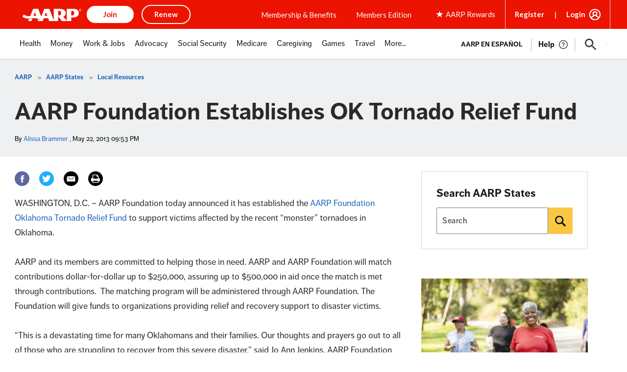

--- FILE ---
content_type: text/html;charset=UTF-8
request_url: https://states.aarp.org/ok-tornado-fund
body_size: 64118
content:
<!DOCTYPE html>
<html class="ArticlePage" lang="en">
    <head>
    <!--This is needed for custom elements to function in browsers that
    support them natively but that are using es6 code transpiled to es5.
    This will cause a non-fatal error to show up in the IE11 console.
    It can be safely ignored. https://github.com/webcomponents/webcomponentsjs/issues/749 -->
    <!-- <script src="/styleguide/util/polyfill/custom-elements-native-shim.js"></script> -->
    

    <!-- this will add webcomponent polyfills based on browsers. As of 04/29/21 still needed for IE11 and Safari -->
    <script src="https://aarp-states.brightspotcdn.com/resource/00000168-dd17-d487-a96e-df5fe3ee0000/webcomponents-loader/webcomponents-loader.2938a610ca02c611209b1a5ba2884385.gz.js"></script>

    
    <meta charset="UTF-8">
    <style>
        :root {
        --primaryColor: #ff1e3c;
        --primaryTextColor: #2a2a2a;
        --linkTextColor: #1f66bd;
        --linkHoverColor: #1f66bd;
        --secondaryTextColor: #000000;
        --secondaryColor2: #000000;
        --secondaryColor3: #000000;
        --secondaryColor4: #000000;
        --secondaryColor5: #000000;
        --black: #000000;
        --white: #ffffff;
        --grey: #f0efed;
        --gridGutters: 30px;
        --modulePadding: 60px;
        --pageWidth: 86.11%;
        --maxPageWidth: 1240px;
        --horizontalAlignment: center;
        --fontFamily: 'Roboto', sans-serif;
        --headerBackgroundColor:#000000;
        --headerTextColor:#FFFFFF;
        --headerHeight:50px;
        --footerbackgroundColor:#000000;
        --footerTextColor:#918883;
        }
    </style>

    <meta id="aarpAdUnit1" name="aarpAdUnit" content="aarpe-eng">
    <meta id="aarpAdUnit2" name="aarpAdUnit" content="states">
    <meta id="aarpAdUnitKW" content="states">
    <meta id="aarpAdUnitSource" content="brightspot">

    <!-- Meta Data and site links Start -->



<meta name="viewport" content="width=device-width, initial-scale=1"/>

<meta name="siteVersion" content="uxdia"/>


<!-- Meta Data and site links End -->

<!-- Author Specific Start -->





<!-- Author Specific End -->

<!-- Page CSS Start -->







      <link rel="stylesheet" type="text/css" href='https://www.aarp.org/etc/clientlibs/202510311711/experience-fragment_full-wrappermaster.staticassets.min.css'/>





<!-- Page CSS End -->

<!-- Above the fold Start -->



<!-- AARP Config script Start -->

<script type="text/javascript">
    if (typeof AARP == "undefined" || AARP === null) {
        AARP = {};
    }
    window.AARP = window.AARP || {};
    AARP.ExperienceFragment = true;
    AARP.Everywhere = AARP.Everywhere || {};
    AARP.Everywhere = {
      cdnhost:   "cdn.aarp.net",
      secureHost: "\/\/www.aarp.org"
    };
</script>

<!-- AARP config script End -->

<!-- AARP Sticky Leader Config script Start -->

<!-- AARP Sticky Leader Config script End -->

<!-- Above the fold with ads Start -->

    <script type="text/javascript" src='https://cdn.aarp.net/etc.clientlibs/staying-sharp/clientlibs/js/above-the-fold-basic-withAds.rev202510311711.rev202510311711.min.js'></script>

<!-- Above the fold with ads end -->

<!-- Above the fold without ads Start -->

<!-- Above the fold without ads end -->

<!-- Above the fold end -->

<!-- Ads Code Start -->
<script async src='https://securepubads.g.doubleclick.net/tag/js/gpt.js'></script>
<script>
	var googletag = googletag || {};
	googletag.cmd = googletag.cmd || [];
</script>

<!-- Ads Code End -->

<!-- Ad block Code Start -->

<script type="text/javascript" src='https://cdn.aarp.net/etc.clientlibs/aarp-foundation/clientlibs/adblock-detector.rev202510311711.rev202510311711.min.js'></script>
<!-- Ad block Code End -->

<!-- Data Layer Start -->


<script type="text/javascript">
   window.AARP = window.AARP || {};
   var path = window.location.pathname.split('/');
   AARP.MetaInfo = Object.assign({}, AARP.MetaInfo, {
       pageData: {
           pagename: '  Full Wrapper',
           var1: '',
           var2: path[1] || "",
           var3: path[2] || "",
           var4: path[3] || "",
           var5: window.location.pathname,
           pagetitle: '',
           pagetype: window.location.host.split('.')[0],
           language: 'en',//site language value ex “english”
           publishDate: '',//date of content publish
           todaysDate: '2025\u002D11\u002D10',//today’s date
           lastModified: '2024\u002D11\u002D19\u002D13\u002D23\u002D53',//date of last modify
           publisher: '',//channel/publisher
           authorName: '',//name of content author
           source: '',//name of content source
           templateType: 'Experience fragment \u002D Base Template',//name of the template
           uniqueId: '',//page unique ID
       },
         userData: {
           status: '',
           federatedid: '',//Registered User ID
           konnexid: (AARP && AARP.store && AARP.store.getState().cookie && AARP.store.getState().cookie.at) ? AARP.store.getState().cookie.at.cid : '',//Konnex/PersonID
           dsouserid: (AARP && AARP.store && AARP.store.getState().cookie && AARP.store.getState().cookie.at) ? AARP.store.getState().cookie.at.u : '',
           memstatus: (AARP && AARP.store && AARP.store.getState().cookie && AARP.store.getState().cookie.at) ? AARP.store.getState().cookie.at.ms : '',
           memdate: (AARP && AARP.store && AARP.store.getState().cookie && AARP.store.getState().cookie.at) ? AARP.store.getState().cookie.at.mj : '',
           memexpdate:(AARP && AARP.store && AARP.store.getState().cookie && AARP.store.getState().cookie.at) ? AARP.store.getState().cookie.at.me : '',
           memterm: (AARP && AARP.store && AARP.store.getState().cookie && AARP.store.getState().cookie.at) ? AARP.store.getState().cookie.at.mat : '',
           memflag: (AARP && AARP.store && AARP.store.getState().cookie && AARP.store.getState().cookie.at) ? AARP.store.getState().cookie.at.mar : '',
           memftr: '',
           apptime: '',//?HH:MM:SS
           appstep: '',//[application step/stage]
           coiflag: '',
           coistatus: '',
           subscstatus: '',
           subsctype: '',
           subscproduct: '',
           zipcode: (AARP && AARP.store && AARP.store.getState().cookie && AARP.store.getState().cookie.at) ? AARP.store.getState().cookie.at.p : '',
           productid: '',
           productcode: '',
           accounttype: '',
           eventtype: ''
       },
       errors: {
           errorcode: '',
           errormessage: ''
       },
       search: {
           searchTerm: '',
           searchNoResults: '',
           searchNumResults: '',
           searchFilter: '',
           searchSort: '',
           searchCorrection: '',
           searchSuggest: '',
           pagePath: ''
       },
       contentData: {
           videoid: '',
           articleid: '1e1f0dcbce8808420b427d320dee249c',
           contentid: '',
           tagid: ''
       },
       webData: {
           transactionid: '',//unique transaction ID [conversion]
           registrationype: '',
           emailsource: '',
           pymttype: '',//(ex. PayPal, CC, eCheck, Wallet Pay -iOS/Android)
           producttype: '',
           campaign: '',//Campaign Parameter ID
           campaigntype: '',//Campaign Type
           partnerid: '',//Traffic Partner ID or Code
           loginsource: '',//Login URL non PII
           smartcode: '',//Tracking ID – Campaign Param
           testid: ''//Adobe Target ID
       },
       rewardsData: {
           enrollstatus:'',//[enroll status for rewards]
           visitstatus:'',//[visit status for rewards]
           optinstatus:'',//[optin status for rewards newsletter]
           todayspoints:'',//MM/DD/YYYY | Point Total
           activitypoints:'',//point total collected on a activity
           totalpoints:'',//total cumulative points
           activitytype:'',//earn, redeem, etc
           activityid:'' //newsletter, quiz, videos etc
     }
   });
</script>

<script type="text/javascript">
   (function () {
       function executeDataLayerObj() {
           AARP.MetaInfo.errors.frontEndErrors = {
               createEvent: function(errorData) {
                   return new CustomEvent('click_tag_front_end_field_error', {
                       detail: {
                           'errorDataProperty': function () {
                               return errorData.toString().split(',').join(' | ');
                           }
                       }
                   });
               },
           }
           function errorDataLayer() {
               var $submitBtn = document.getElementById('guideContainer-rootPanel-submit___widget');
               var guideFieldErrorArr = document.getElementsByClassName('guideFieldError');
               document.body.addEventListener('click_tag_front_end_field_error', function (event) {
                   AARP.MetaInfo.errors.errormessage = event.detail.errorDataProperty();
               });
               if($submitBtn != null) {
                   $submitBtn.addEventListener("click", function () {
                       var errorDataArr = ['staying sharp'];
                       var pageTitle = document.title;
                       var errCount = 0;
                       window.click_tag_field_errors = [];
                       window.click_tag_field_errors_specific = [];
                       errorDataArr.push(pageTitle);
                       setTimeout(function () {
                           if(guideFieldErrorArr && guideFieldErrorArr.length > 0) {
                               guideFieldErrorArr.forEach(function(elem){
                                   if (elem.style.display != 'none') {
                                       var errorLabelElement = elem.parentElement.querySelector('.guideFieldLabel label');
                                       if(errorLabelElement) {
                                           var errorLabel = elem.parentElement.querySelector('.guideFieldLabel label').innerHTML;
                                           errorDataArr.push(errorLabel);
                                           window.click_tag_field_errors.push(errorLabel+" error");
                                           window.click_tag_field_errors_specific.push(elem.innerHTML);
                                           $submitBtn.setAttribute('data-formelementid','HLP-FORM-BTN-CLK-SUBMIT');
                                           errCount++;
                                       }
                                   }
                               });
                           }
                           if(errCount === 0) {
                        	   if (typeof _satellite !== "undefined") _satellite.track('form-submit');
                           } else {
                        	   if (typeof _satellite !== "undefined") _satellite.track('clickTags_validation_error');
                           }
                           var event = AARP.MetaInfo.errors.frontEndErrors.createEvent(errorDataArr);
                           document.body.dispatchEvent(event);
                       }, 1);
                   });
               }
           }
           AARP.MetaInfo.frontEndSearch = {
               createEvent: function(searchData) {
                   return new CustomEvent('click_tag_front_end_search_data', {
                       detail: {
                           searchTerm: searchData.searchTerm,
                           searchNoResults: searchData.searchNoResults,
                           searchNumResults: searchData.searchNumResults,
                           searchFilter: searchData.searchFilter,
                           searchSort: searchData.searchSort,
                           searchCorrection: searchData.searchCorrection,
                           searchSuggest: searchData.searchSuggest,
                           pagePath: searchData.pagePath
                       }
                   });
               },
           }
           document.body.addEventListener('click_tag_front_end_search_data', function (eve) {
               AARP.MetaInfo.search = {
                   searchTerm: eve.detail.searchTerm,
                   searchNoResults: eve.detail.searchNoResults,
                   searchNumResults: eve.detail.searchNumResults,
                   searchFilter: eve.detail.searchFilter,
                   searchSort: eve.detail.searchSort,
                   searchCorrection: eve.detail.searchCorrection,
                   searchSuggest: eve.detail.searchSuggest,
                   pagePath: eve.detail.pagePath
               }
           });
           AARP.MetaInfo.frontEndContentData = {
               createEvent: function (contentData) {
                   return new CustomEvent('click_tag_front_end_content_data', {
                       detail: {
                               videoid:   contentData.videoid ? contentData.videoid : '',
                               articleid: contentData.articleid ? contentData.articleid : '',
                               contentid: '',
                               tagid: ''
                           }
                       });
                   },
               }
           document.body.addEventListener('click_tag_front_end_content_data', function (eve) {
               AARP.MetaInfo.contentData = {
                   videoid:  eve.detail.videoid ? eve.detail.videoid : '',
                   articleid: eve.detail.articleid ? eve.detail.articleid :'',
                   contentid: '',
                   tagid: ''
               }
               /* Surface Pillar Label Tags */
               var AllTagIds = '';
               var tagIdArr = [];
               if(AllTagIds && AllTagIds.length>0) {
                   var tagArr = AllTagIds.split(',');
                   AARP.MetaInfo.contentData.tagid = tagArr;
               }
           });
           errorDataLayer();
       }
       AARP.Externals.attachPageJsCallback(executeDataLayerObj);
   })();
</script>




<!-- Data Layer End -->



<script type="text/javascript">
    window.AARP = window.AARP || {};
    window.AARP.oneTrustUniqueId = '989aa2b1-ca44-4e31-89a9-6de19dd4fc3c';
</script>

    
<script src='https://cdn.aarp.net/etc.clientlibs/staying-sharp/clientlibs/js/onetrust.rev202510311711.min.js'></script>






<!-- Analytics Lib Start -->
<script src='//assets.adobedtm.com/launch-ENfc31ab1bac944ca8866743454782e0b0.min.js' async></script>


<!-- Analytics Lib End -->

<!-- AI API Start -->

	
		<script type="text/javascript">
			var rfyPalantirEndpoint = 'https:\/\/services.share.aarp.org\/prod\/palantir\u002Dservices\/getRecommendations';
		</script>
	


<!-- AI API End -->

    <link class="Webpack-css" rel="stylesheet" href="https://aarp-states.brightspotcdn.com/resource/00000168-dd17-d487-a96e-df5fe3ee0000/styleguide/All.min.8336a8b05abcb30eedcedeb98ed9850f.gz.css">
    
    <style>.RichTextArticleBody-body_, .MembershipModule {
 overflow: auto;   
}

.FlagPromo .Image {
 height: auto;   
}</style>

    <meta name="viewport" content="width=device-width, initial-scale=1">
    <title>AARP Foundation Establishes OK Tornado Relief Fund</title>
    <meta name="description" content="WASHINGTON, D.C. – AARP Foundation today announced it has established the AARP Foundation Oklahoma Tornado Relief Fund to support victims affected by the recent “monster” tornadoes in Oklahoma.">
    
    <link rel="canonical" href="https://states.aarp.org/ok-tornado-fund"><meta name="brightspot.contentId" content="0000016a-9a63-da99-a17e-fae3b6530000">
    <meta name="robots" content="index,follow">


    <meta property="og:title" content="AARP Foundation Establishes OK Tornado Relief Fund">

    <meta property="og:url" content="https://states.aarp.org/ok-tornado-fund">

<meta property="og:image" content="">


<meta property="og:image:url" content="">

<meta property="og:image:width" content="">
<meta property="og:image:height" content="">


    <meta property="og:description" content="WASHINGTON, D.C. – AARP Foundation today announced it has established the AARP Foundation Oklahoma Tornado Relief Fund to support victims affected by the recent “monster” tornadoes in Oklahoma.">

    <meta property="og:site_name" content="AARP States">


    <meta property="og:type" content="article">

    <meta property="article:author" content="https://states.aarp.org/author/ann-black">

    <meta property="article:published_time" content="2013-05-23T01:53:05">

    <meta property="article:modified_time" content="2013-05-23T01:53:05">

    <meta property="article:section" content="Local Resources">

    <meta property="article:tag" content="Disaster Relief">

    <meta property="article:tag" content="aarp foundation">

    <meta property="article:tag" content="Oklahoma tornado relief">

    <meta property="article:tag" content="AARP OK Tornado Relief Fund">

<meta name="twitter:card" content="summary_large_image"/>





    <meta name="twitter:description" content="WASHINGTON, D.C. – AARP Foundation today announced it has established the AARP Foundation Oklahoma Tornado Relief Fund to support victims affected by the recent “monster” tornadoes in Oklahoma."/>




    
    <meta name="twitter:image" content="https://aarp-states.brightspotcdn.com/dims4/default/83140f1/2147483647/strip/true/crop/3872x2178+0+207/resize/1200x675!/quality/90/?url=http%3A%2F%2Faarp-brightspot.s3.amazonaws.com%2Fstates%2F60%2Fb4%2F6377cf8a659c92d5d03913cc32e3%2Fdsc-0146.jpg"/>
    











    <meta name="twitter:title" content="AARP Foundation Establishes OK Tornado Relief Fund"/>



    <meta property="fb:app_id" content="318304708852522">


    <meta name="google-site-verification" content="9f7pYnsKHTfuNhuU9XlhqKpgEoSZMemH2ZJU8wMoWac">

    <meta name="msvalidate.01" content="E9D70CE861903D24F6FBCC94C9D44801">

    <meta name="google-site-verification" content="a4t4EJRBuYfE3FdZHDwUmvZIZMuCmQ-iLgWRGBMcOt4">

    <link rel="apple-touch-icon"sizes="180x180"href="/apple-touch-icon.png">
<link rel="icon"type="image/png"href="/favicon-32x32.png">
<link rel="icon"type="image/png"href="/favicon-16x16.png">


    
<script type="application/ld+json">{"@context":"http://schema.org","@type":"Article","articleBody":"WASHINGTON, D.C. – AARP Foundation today announced it has established the AARP Foundation Oklahoma Tornado Relief Fund to support victims affected by the recent “monster” tornadoes in Oklahoma.","dateModified":"2013-05-23T01:53:05Z","datePublished":"2013-05-23T01:53:05Z","description":"WASHINGTON, D.C. – AARP Foundation today announced it has established the AARP Foundation Oklahoma Tornado Relief Fund to support victims affected by the recent “monster” tornadoes in Oklahoma.","headline":"AARP Foundation Establishes OK Tornado Relief Fund","image":{"@context":"http://schema.org","@type":"ImageObject","url":"https://aarp-states.brightspotcdn.com/60/b4/6377cf8a659c92d5d03913cc32e3/dsc-0146.jpg"},"mainEntityOfPage":{"@type":"WebPage","@id":"https://states.aarp.org/ok-tornado-fund"},"author":[{"@context":"http://schema.org","@type":"Person","name":"Alissa Brammer","url":"https://states.aarp.org/author/ann-black"}],"primaryImageOfPage":{"@context":"http://schema.org","@type":"ImageObject","url":"https://aarp-states.brightspotcdn.com/60/b4/6377cf8a659c92d5d03913cc32e3/dsc-0146.jpg"},"wordCount":2159}</script><script src="https://npmcdn.com/flickity@2/dist/flickity.pkgd.min.js"></script>
    <script src="https://aarp-states.brightspotcdn.com/resource/00000168-dd17-d487-a96e-df5fe3ee0000/styleguide/All.min.3cc41925bf6eff2cd58804584735188e.gz.js"></script>
    <script>
    window.fbAsyncInit = function() {
    FB.init({
    
        appId : '318304708852522',
    
    xfbml : true,
    version : 'v2.9'
    });
    };
    (function(d, s, id){
    var js, fjs = d.getElementsByTagName(s)[0];
    if (d.getElementById(id)) {return;}
    js = d.createElement(s); js.id = id;
    js.src = "//connect.facebook.net/en_US/sdk.js";
    fjs.parentNode.insertBefore(js, fjs);
    }(document, 'script', 'facebook-jssdk'));
</script>

</head>

    <body class="ArticlePage-body"
        
        
        
        
        
        
        
    >

    <svg xmlns="http://www.w3.org/2000/svg" style="display:none" id="iconsMap">
    <symbol id="mono-icon-facebook" viewBox="0 0 24 18">
        <title>Facebook</title>
        <path fill="currentColor" d="M13 6h3l-.375 3H13v9H9.11V9H7V6h2.11V3.984c0-1.312.327-2.304.984-2.976C10.75.336 11.844 0 13.375 0H16v3h-1.594c-.594 0-.976.094-1.148.281-.172.188-.258.5-.258.938V6z" />
    </symbol>
    <symbol id="mono-icon-googleplus" viewBox="0 0 24 16">
        <title>Google Plus</title>
        <g>
            <path fill="currentColor" d="M15.154 7.663c.081.46.122.894.122 1.3 0 1.49-.311 2.81-.934 3.961a6.759 6.759 0 0 1-2.641 2.702c-1.138.65-2.438.975-3.9.975a7.637 7.637 0 0 1-3.921-1.056A7.742 7.742 0 0 1 1.036 12.7 7.642 7.642 0 0 1 0 8.8c0-1.409.345-2.709 1.036-3.9A7.742 7.742 0 0 1 3.88 2.055 7.637 7.637 0 0 1 7.8 1c2.032 0 3.765.677 5.2 2.031l-2.112 2.032c-.812-.786-1.842-1.178-3.087-1.178-.867 0-1.673.216-2.418.65a4.765 4.765 0 0 0-1.767 1.787 4.91 4.91 0 0 0-.65 2.479c0 .893.217 1.72.65 2.478a4.765 4.765 0 0 0 1.767 1.787c.745.434 1.55.65 2.418.65.948 0 1.774-.203 2.478-.609a3.754 3.754 0 0 0 1.381-1.381c.298-.46.488-.908.569-1.341H7.801V7.663h7.353zm6.57.284H24v2.276h-2.275v2.275H19.45v-2.275h-2.235V7.947h2.235V5.672h2.275v2.275z"/>
        </g>
    </symbol>
    <symbol id="mono-icon-instagram" viewBox="0 0 24 18">
        <title>Instagram</title>
        <path fill="currentColor" d="M11.997 0c2.444 0 2.75.01 3.71.054.957.044 1.611.196 2.184.418a4.41 4.41 0 0 1 1.593 1.038c.5.5.808 1.002 1.038 1.594.222.572.375 1.226.418 2.184.044.96.054 1.266.054 3.71 0 2.443-.01 2.749-.054 3.709-.044.957-.196 1.611-.418 2.184a4.41 4.41 0 0 1-1.038 1.593c-.5.5-1.002.808-1.593 1.038-.573.222-1.227.375-2.184.418-.96.044-1.266.054-3.71.054-2.443 0-2.75-.01-3.71-.054-.957-.044-1.611-.196-2.183-.418a4.41 4.41 0 0 1-1.594-1.038 4.41 4.41 0 0 1-1.038-1.593c-.222-.573-.374-1.227-.418-2.184C3.01 11.747 3 11.44 3 8.997c0-2.443.01-2.75.054-3.71.044-.957.196-1.611.418-2.183A4.41 4.41 0 0 1 4.51 1.51 4.41 4.41 0 0 1 6.104.472C6.676.25 7.33.098 8.288.054 9.248.01 9.554 0 11.998 0zm0 1.621c-2.402 0-2.687.01-3.635.053-.878.04-1.354.186-1.671.31-.42.163-.72.358-1.035.672-.314.315-.51.615-.673 1.035-.123.317-.27.793-.31 1.67-.043.95-.052 1.234-.052 3.636s.01 2.687.053 3.636c.04.877.186 1.353.31 1.67.163.42.358.72.672 1.035.315.315.615.51 1.035.673.317.123.793.27 1.67.31.95.043 1.234.052 3.636.052 2.403 0 2.687-.009 3.636-.052.877-.04 1.353-.187 1.67-.31.42-.163.72-.358 1.035-.673.315-.315.51-.615.673-1.035.123-.317.27-.793.31-1.67.043-.949.052-1.233.052-3.636 0-2.402-.009-2.687-.052-3.635-.04-.878-.187-1.354-.31-1.671a2.787 2.787 0 0 0-.673-1.035 2.787 2.787 0 0 0-1.035-.673c-.317-.123-.793-.27-1.67-.31-.949-.043-1.233-.052-3.636-.052zm0 10.375a2.999 2.999 0 1 0 0-5.998 2.999 2.999 0 0 0 0 5.998zm0-7.619a4.62 4.62 0 1 1 0 9.24 4.62 4.62 0 0 1 0-9.24zm5.883-.183a1.08 1.08 0 1 1-2.16 0 1.08 1.08 0 0 1 2.16 0z"/>
    </symbol>
    <symbol id="mono-icon-mailto" viewBox="0 0 512 512">
        <title>Mail To</title>
        <g>
            <path fill="currentColor" d="M67,148.7c11,5.8,163.8,89.1,169.5,92.1c5.7,3,11.5,4.4,20.5,4.4c9,0,14.8-1.4,20.5-4.4c5.7-3,158.5-86.3,169.5-92.1
                c4.1-2.1,11-5.9,12.5-10.2c2.6-7.6-0.2-10.5-11.3-10.5H257H65.8c-11.1,0-13.9,3-11.3,10.5C56,142.9,62.9,146.6,67,148.7z"/>
            <path fill="currentColor" d="M455.7,153.2c-8.2,4.2-81.8,56.6-130.5,88.1l82.2,92.5c2,2,2.9,4.4,1.8,5.6c-1.2,1.1-3.8,0.5-5.9-1.4l-98.6-83.2
                c-14.9,9.6-25.4,16.2-27.2,17.2c-7.7,3.9-13.1,4.4-20.5,4.4c-7.4,0-12.8-0.5-20.5-4.4c-1.9-1-12.3-7.6-27.2-17.2l-98.6,83.2
                c-2,2-4.7,2.6-5.9,1.4c-1.2-1.1-0.3-3.6,1.7-5.6l82.1-92.5c-48.7-31.5-123.1-83.9-131.3-88.1c-8.8-4.5-9.3,0.8-9.3,4.9
                c0,4.1,0,205,0,205c0,9.3,13.7,20.9,23.5,20.9H257h185.5c9.8,0,21.5-11.7,21.5-20.9c0,0,0-201,0-205
                C464,153.9,464.6,148.7,455.7,153.2z"/>
        </g>
    </symbol>
    <symbol id="mono-icon-linkedin" viewBox="0 0 16 17">
        <title>LinkedIn</title>
        <g fill="currentColor" fill-rule="evenodd">
            <path d="M3.734 16.125H.464V5.613h3.27zM2.117 4.172c-.515 0-.96-.188-1.336-.563A1.825 1.825 0 0 1 .22 2.273c0-.515.187-.96.562-1.335.375-.375.82-.563 1.336-.563.516 0 .961.188 1.336.563.375.375.563.82.563 1.335 0 .516-.188.961-.563 1.336-.375.375-.82.563-1.336.563zM15.969 16.125h-3.27v-5.133c0-.844-.07-1.453-.21-1.828-.259-.633-.762-.95-1.512-.95s-1.278.282-1.582.845c-.235.421-.352 1.043-.352 1.863v5.203H5.809V5.613h3.128v1.442h.036c.234-.469.609-.856 1.125-1.16.562-.375 1.218-.563 1.968-.563 1.524 0 2.59.48 3.2 1.441.468.774.703 1.97.703 3.586v5.766z"/>
        </g>
    </symbol>
    <symbol id="mono-icon-pinterest" viewBox="0 0 24 18">
        <title>Pinterest</title>
        <g>
            <path fill="currentColor" d="M12.344 0a7.465 7.465 0 0 1 3.186.774c.996.492 1.782 1.17 2.358 2.034.624.936.936 1.986.936 3.15a9.369 9.369 0 0 1-.576 3.294c-.432 1.128-1.044 2.016-1.836 2.664-.888.72-1.932 1.08-3.132 1.08-.48 0-.96-.114-1.44-.342-.48-.228-.828-.546-1.044-.954l-.288 1.152c-.312 1.248-.564 2.112-.756 2.592-.288.648-.804 1.476-1.548 2.484L8.06 18l-.108-.108-.036-.54a15.554 15.554 0 0 1-.108-1.512c0-.72.12-1.656.36-2.808.144-.672.384-1.668.72-2.988l.432-1.728c-.24-.456-.36-1.056-.36-1.8 0-.696.18-1.272.54-1.728a1.979 1.979 0 0 1 1.152-.72c.456-.096.852-.012 1.188.252.336.264.504.684.504 1.26 0 .312-.048.66-.144 1.044a8.843 8.843 0 0 1-.324 1.008 8.843 8.843 0 0 0-.324 1.008 4.23 4.23 0 0 0-.144 1.008c0 .456.162.834.486 1.134.324.3.714.45 1.17.45.768 0 1.416-.336 1.944-1.008.456-.552.792-1.296 1.008-2.232a9.328 9.328 0 0 0 .288-2.268c0-1.248-.39-2.22-1.17-2.916-.78-.696-1.806-1.044-3.078-1.044-.936 0-1.794.216-2.574.648a4.675 4.675 0 0 0-1.818 1.764c-.432.744-.648 1.596-.648 2.556 0 .408.072.804.216 1.188.072.216.204.48.396.792.144.24.216.396.216.468 0 .192-.048.432-.144.72-.12.36-.252.54-.396.54-.312 0-.648-.162-1.008-.486-.36-.324-.66-.762-.9-1.314C5.132 7.992 5 7.272 5 6.48c0-1.296.36-2.448 1.08-3.456.672-.936 1.572-1.674 2.7-2.214A8.153 8.153 0 0 1 12.344 0z" />
        </g>
    </symbol>
    <symbol id="icon-pinterest" viewBox="0 0 12 12">
        <title>Pinterest</title>
        <path fill="currentColor" fill-rule="evenodd" d="M6 0c1.66 0 3.076.585 4.246 1.754C11.416 2.924 12 4.34 12 6c0 1.66-.585 3.076-1.754 4.246C9.076 11.416 7.66 12 6 12c-.607 0-1.179-.08-1.714-.241.321-.572.526-1 .616-1.286l.428-1.66c.268.5.75.75 1.447.75.964 0 1.745-.384 2.344-1.152.598-.768.897-1.75.897-2.947 0-.928-.357-1.736-1.072-2.424-.714-.687-1.625-1.031-2.732-1.031-1.32 0-2.366.388-3.134 1.165-.768.777-1.15 1.638-1.15 2.585 0 1.196.41 1.964 1.231 2.303.16.072.268.018.321-.16 0-.036.014-.116.04-.241a1.34 1.34 0 0 1 .067-.241c.036-.108.01-.215-.08-.322-.268-.321-.402-.714-.402-1.178 0-.786.272-1.46.817-2.023.545-.562 1.255-.843 2.13-.843.785 0 1.401.21 1.848.629.446.42.67.969.67 1.647 0 .893-.18 1.648-.536 2.264-.357.616-.813.924-1.366.924a.985.985 0 0 1-.777-.335c-.197-.223-.26-.495-.188-.817a6.89 6.89 0 0 1 .201-.723c.098-.304.18-.572.241-.804a2.31 2.31 0 0 0 .094-.589.997.997 0 0 0-.214-.643.713.713 0 0 0-.59-.268c-.32 0-.593.148-.816.442-.224.295-.335.665-.335 1.112.004.293.058.583.16.857l.027.107a339.986 339.986 0 0 0-.777 3.268 4.294 4.294 0 0 0-.107 1.366A6.085 6.085 0 0 1 .991 9.295 5.77 5.77 0 0 1 .001 6c0-1.66.584-3.076 1.753-4.246C2.924.584 4.34 0 6 0z"/>
    </symbol>
    <symbol id="mono-icon-tumblr" viewBox="0 0 24 18">
        <title>Tumblr</title>
        <g fill="currentColor">
            <path fill="currentColor" d="M16.438 16c-.25.27-.625.5-1.125.688a5.903 5.903 0 0 1-1.938.312c-1.146 0-2.094-.26-2.844-.781-.625-.417-1.083-1-1.375-1.75a4.71 4.71 0 0 1-.375-1.875v-4.5H7.312a.331.331 0 0 1-.218-.078C7.03 7.964 7 7.886 7 7.78V5.656c0-.104.031-.203.094-.297a.531.531 0 0 1 .25-.203 3.693 3.693 0 0 0 2.031-1.593c.354-.605.563-1.292.625-2.063.02-.333.188-.5.5-.5h2.219a.3.3 0 0 1 .219.094.3.3 0 0 1 .093.218v3.594h2.594a.3.3 0 0 1 .219.094.3.3 0 0 1 .094.219V7.78a.3.3 0 0 1-.094.219.3.3 0 0 1-.219.094H13v4.156c0 .563.188.958.563 1.188.374.229.895.208 1.562-.063.188-.083.328-.11.422-.078.094.031.161.11.203.234l.688 2.031c.083.209.083.355 0 .438z"/>
        </g>
    </symbol><svg xmlns="http://www.w3.org/2000/svg" width="19" height="16" viewBox="0 0 19 16">
        <path fill="#918883" fill-rule="evenodd" d="M16.48 4.594c.024.094.036.246.036.457 0 1.687-.41 3.316-1.23 4.887-.845 1.664-2.028 2.988-3.552 3.972-1.664 1.102-3.574 1.652-5.73 1.652-2.063 0-3.95-.55-5.66-1.652.258.024.55.035.879.035 1.71 0 3.246-.527 4.605-1.582-.82 0-1.54-.24-2.162-.72a3.671 3.671 0 0 1-1.283-1.811c.234.023.457.035.668.035.328 0 .656-.035.984-.105a3.72 3.72 0 0 1-2.11-1.301 3.54 3.54 0 0 1-.843-2.32v-.07a3.475 3.475 0 0 0 1.652.492A4.095 4.095 0 0 1 1.54 5.227a3.546 3.546 0 0 1-.457-1.776c0-.644.176-1.26.527-1.845a10.18 10.18 0 0 0 3.358 2.742 10.219 10.219 0 0 0 4.236 1.125 5.124 5.124 0 0 1-.07-.844c0-.656.164-1.272.492-1.846a3.613 3.613 0 0 1 1.336-1.353 3.565 3.565 0 0 1 1.828-.492c.54 0 1.037.105 1.494.316.457.21.861.492 1.213.844a7.51 7.51 0 0 0 2.356-.88c-.282.868-.82 1.548-1.618 2.04a7.93 7.93 0 0 0 2.11-.598 8.114 8.114 0 0 1-1.864 1.934z"/>
    </svg>

    <symbol fill="none" viewBox="0 0 1200 1227" id="mono-icon-twitter" xmlns="http://www.w3.org/2000/svg">
        <path d="M714.163 519.284 1160.89 0h-105.86L667.137 450.887 357.328 0H0l468.492 681.821L0 1226.37h105.866l409.625-476.152 327.181 476.152H1200L714.137 519.284h.026ZM569.165 687.828l-47.468-67.894-377.686-540.24h162.604l304.797 435.991 47.468 67.894 396.2 566.721H892.476L569.165 687.854v-.026Z" fill="#fff"/>
    </symbol>

    <symbol id="mono-icon-youtube" viewBox="0 0 24 18">
        <title>Youtube</title>
        <g>
            <path fill="currentColor" fill-rule="evenodd" d="M22.892 3.5c.194.75.333 1.889.416 3.417L23.35 9l-.042 2.083c-.083 1.556-.222 2.709-.416 3.459a2.906 2.906 0 0 1-.75 1.25 2.888 2.888 0 0 1-1.292.75c-.722.194-2.417.333-5.083.416L11.975 17l-3.792-.042c-2.666-.083-4.36-.222-5.083-.416-.5-.14-.93-.39-1.292-.75a2.906 2.906 0 0 1-.75-1.25c-.194-.75-.333-1.903-.416-3.459L.6 9c0-.611.014-1.306.042-2.083.083-1.528.222-2.667.416-3.417.14-.5.39-.93.75-1.292a2.888 2.888 0 0 1 1.292-.75c.722-.194 2.417-.333 5.083-.416L11.975 1l3.792.042c2.666.083 4.36.222 5.083.416.5.14.93.39 1.292.75.36.361.61.792.75 1.292zm-13.25 8.917L15.6 9 9.642 5.625v6.792z"/>
        </g>
    </symbol>
    <symbol id="icon-magnify" viewBox="0 0 512 512">
        <title>magnify</title>
        <g>
            <path d="M337.509,305.372h-17.501l-6.571-5.486c20.791-25.232,33.922-57.054,33.922-93.257
                C347.358,127.632,283.896,64,205.135,64C127.452,64,64,127.632,64,206.629s63.452,142.628,142.225,142.628
                c35.011,0,67.831-13.167,92.991-34.008l6.561,5.487v17.551L415.18,448L448,415.086L337.509,305.372z M206.225,305.372
                c-54.702,0-98.463-43.887-98.463-98.743c0-54.858,43.761-98.742,98.463-98.742c54.7,0,98.462,43.884,98.462,98.742
                C304.687,261.485,260.925,305.372,206.225,305.372z"/>
        </g>
    </symbol>
    <symbol id="burger-menu" viewBox="0 0 20 12">
        <title>Burger Menu Icon</title>
        <g fill="none" fill-rule="evenodd">
            <path d="M0 1h20M0 6h20M0 11h20"/>
        </g>
    </symbol>
    <symbol id="close-x" width="16" height="15" viewBox="0 0 16 15">
        <g fill="none" fill-rule="evenodd">
            <path d="M1 0l14.142 14.142M15.142 0L1 14.142"/>
        </g>
    </symbol>
    <!-- <symbol id="close-x" width="14" height="14" viewBox="0 0 14 14">
        <g fill="#ED1C24" fill-rule="nonzero">
            <path d="M.664 14L14 .664 13.336 0 0 13.336z"/>
            <path d="M0 .664L13.336 14l.664-.664L.664 0z"/>
        </g>
    </symbol> -->
    <symbol id="x-close" width="12" height="13" viewBox="0 0 12 13">
        <path fill="#918883" fill-rule="evenodd" d="M11.71 1.852L7.06 6.5l4.65 4.648-1.173 1.172L5.89 7.672 1.24 12.32.07 11.148 4.717 6.5.069 1.852 1.24.68 5.89 5.328 10.537.68z"/>
    </symbol>
    <symbol id="icon-dropdown" width="11" height="6" viewBox="0 0 11 6">
        <title>icon dropdown</title>
        <path fill-rule="nonzero" d="M5.249 4.191L9.217.221a.747.747 0 0 1 1.059 0c.29.293.29.768 0 1.062L5.78 5.782a.749.749 0 0 1-1.034.021L.219 1.286A.75.75 0 0 1 0 .755.75.75 0 0 1 1.278.223l3.97 3.968z"/>
    </symbol>
    <symbol id="left-arrow" width="6" height="15" viewBox="0 0 6 15">
        <path fill="#ED1C24" fill-rule="evenodd" d="M1.32 7.949l4.563-6.147a.452.452 0 0 0-.128-.62l-.233-.154a.438.438 0 0 0-.611.13L.14 7.626a.596.596 0 0 0 0 .645l4.76 6.48a.438.438 0 0 0 .611.13l.233-.154a.452.452 0 0 0 .128-.62L1.32 7.95z"/>
    </symbol>
    <symbol id="icon-greater-than" viewBox="0 0 202 342">
        <title>greater than</title>
        <g>
            <polygon points="135 171 0.002 312.077 31 342 202 171 31 0 1.078 29.924"></polygon>
        </g>
    </symbol>
    <symbol id="icon-quote" viewBox="0 0 35 31">
        <title>Quote</title>
        <g>
            <path fill-rule="evenodd" d="M14.966.972c-2.736 1.368-4.932 3.168-6.588 5.4-1.656 2.232-2.484 4.572-2.484 7.02 0 2.016.81 3.672 2.43 4.968 1.62 1.296 3.906 2.124 6.858 2.484 0 2.952-.612 5.256-1.836 6.912-1.224 1.656-2.88 2.484-4.968 2.484-2.448 0-4.338-1.008-5.67-3.024C1.376 25.2.71 22.356.71 18.684c0-3.744.846-7.236 2.538-10.476C4.94 4.968 7.19 2.592 9.998 1.08 11.222.36 12.302 0 13.238 0c.864 0 1.44.324 1.728.972zm19.224 0c-2.736 1.368-4.932 3.168-6.588 5.4-1.656 2.232-2.484 4.572-2.484 7.02 0 2.016.81 3.672 2.43 4.968 1.62 1.296 3.906 2.124 6.858 2.484 0 2.952-.612 5.256-1.836 6.912-1.224 1.656-2.88 2.484-4.968 2.484-2.448 0-4.338-1.008-5.67-3.024-1.332-2.016-1.998-4.86-1.998-8.532 0-3.744.846-7.236 2.538-10.476 1.692-3.24 3.942-5.616 6.75-7.128C30.446.36 31.526 0 32.462 0c.864 0 1.44.324 1.728.972z"/>
        </g>
    </symbol>
    <symbol id="icon-download" viewBox="0 0 24 24">
        <title>Download</title>
        <g>
            <path stroke-width="1" fill-rule="evenodd" d="M23,16.718 C22.4477153,16.718 22,17.1657153 22,17.718 L22,19.631 C22,20.675 21.119,22 20.13,22 L3.869,22 C2.88,22 2,20.675 2,19.63 L2,17.718 C2,17.1657153 1.55228475,16.718 1,16.718 C0.44771525,16.718 6.76353751e-17,17.1657153 0,17.718 L0,19.631 C0,21.694 1.654,24 3.869,24 L20.13,24 C22.345,24 24,21.694 24,19.63 L24,17.718 C24,17.1657153 23.5522847,16.718 23,16.718"></path>
            <path stroke-width="1" fill-rule="evenodd" d="M11.292,18.315 C11.4795683,18.502777 11.7340908,18.6082867 11.9995,18.6082867 C12.2649092,18.6082867 12.5194317,18.502777 12.707,18.315 L19.707,11.316 C20.0974653,10.9255347 20.0974653,10.2924653 19.707,9.902 C19.3165347,9.51153468 18.6834653,9.51153468 18.293,9.902 L13,15.195 L13,1 C13,0.44771525 12.5522847,3.38176876e-17 12,0 C11.4477153,-3.38176876e-17 11,0.44771525 11,1 L11,15.195 L5.707,9.902 C5.31653468,9.51153468 4.68346532,9.51153468 4.293,9.902 C3.90253468,10.2924653 3.90253468,10.9255347 4.293,11.316 L11.292,18.316 L11.292,18.315 Z"></path>
        </g>
    </symbol>
    <symbol id="icon-close" viewBox="0 0 512 512">
        <title>Close</title>
        <g>
            <path d="M437.5,386.6L306.9,256l130.6-130.6c14.1-14.1,14.1-36.8,0-50.9c-14.1-14.1-36.8-14.1-50.9,0L256,205.1L125.4,74.5
                c-14.1-14.1-36.8-14.1-50.9,0c-14.1,14.1-14.1,36.8,0,50.9L205.1,256L74.5,386.6c-14.1,14.1-14.1,36.8,0,50.9
                c14.1,14.1,36.8,14.1,50.9,0L256,306.9l130.6,130.6c14.1,14.1,36.8,14.1,50.9,0C451.5,423.4,451.5,400.6,437.5,386.6z"/>
        </g>
    </symbol>
    <symbol id="icon-facebook" viewBox="0 0 9 18">
        <title>Facebook</title>
        <path fill="currentColor" fill-rule="evenodd" d="M6 6h3l-.375 3H6v9H2.11V9H0V6h2.11V3.984c0-1.312.327-2.304.984-2.976C3.75.336 4.844 0 6.375 0H9v3H7.406c-.594 0-.976.094-1.148.281-.172.188-.258.5-.258.938V6z"/>
    </symbol>
    <symbol id="icon-googleplus" viewBox="0 0 24 16">
        <title>Google Plus</title>
        <path fill="currentColor" fill-rule="evenodd" d="M15.154 7.663c.081.46.122.894.122 1.3 0 1.49-.311 2.81-.934 3.961a6.759 6.759 0 0 1-2.641 2.702c-1.138.65-2.438.975-3.9.975a7.637 7.637 0 0 1-3.921-1.056A7.742 7.742 0 0 1 1.036 12.7 7.642 7.642 0 0 1 0 8.8c0-1.409.345-2.709 1.036-3.9A7.742 7.742 0 0 1 3.88 2.055 7.637 7.637 0 0 1 7.8 1c2.032 0 3.765.677 5.2 2.031l-2.112 2.032c-.812-.786-1.842-1.178-3.087-1.178-.867 0-1.673.216-2.418.65a4.765 4.765 0 0 0-1.767 1.787 4.91 4.91 0 0 0-.65 2.479c0 .893.217 1.72.65 2.478a4.765 4.765 0 0 0 1.767 1.787c.745.434 1.55.65 2.418.65.948 0 1.774-.203 2.478-.609a3.754 3.754 0 0 0 1.381-1.381c.298-.46.488-.908.569-1.341H7.801V7.663h7.353zm6.57.284H24v2.276h-2.275v2.275H19.45v-2.275h-2.235V7.947h2.235V5.672h2.275v2.275z"/>
    </symbol>
    <symbol id="icon-mailto" viewBox="0 0 19 12">
        <title>Mail To</title>
        <path fill="currentColor" fill-rule="evenodd" d="M18.5 12H.5V1.365L6.64 5.76 3.454 9.144l.094.087L7.25 6.155 9.5 7.781l2.25-1.626 3.703 3.076.094-.087-3.188-3.384L18.5 1.365V12zM18.125.75L9.5 6.902.875.75h17.25z"/>
    </symbol>
    <symbol id="icon-linkedin" viewBox="0 0 19 18">
        <title>LinkedIn</title>
        <path fill="currentColor" fill-rule="evenodd" d="M17.047 0c.406 0 .75.133 1.031.398.281.266.422.602.422 1.008v15.047c0 .406-.14.766-.422 1.078a1.335 1.335 0 0 1-1.031.469h-15c-.406 0-.766-.156-1.078-.469C.656 17.22.5 16.86.5 16.453V1.406C.5 1 .648.664.945.398 1.242.133 1.61 0 2.047 0h15zM5.643 14.571V6.857H3.07v7.714h2.572zM4.335 5.143c.378 0 .69-.124.937-.37.247-.248.37-.545.37-.894 0-.378-.115-.69-.348-.937-.232-.247-.537-.37-.915-.37s-.69.123-.937.37c-.247.247-.37.56-.37.937 0 .349.116.646.348.893.233.247.538.37.915.37zm10.736 9.428v-4.408c0-1.087-.267-1.91-.803-2.468-.536-.559-1.232-.838-2.09-.838-.918 0-1.683.412-2.295 1.234V7.033H7.357v7.538h2.526v-4.275c0-.294.03-.5.091-.618.245-.587.674-.881 1.286-.881.857 0 1.286.543 1.286 1.63v4.144h2.525z"/>
    </symbol>
    <symbol id="icon-twitter" viewBox="0 0 23 18">
        <title>Twitter</title>
        <path fill="currentColor" fill-rule="evenodd" d="M22.5 2.156c-.572.875-1.335 1.656-2.288 2.344v.563c0 3.28-1.2 6.257-3.6 8.93C14.214 16.663 11.029 18 7.056 18 4.513 18 2.161 17.313 0 15.937c.508.063.874.094 1.096.094 2.13 0 4.036-.656 5.72-1.968a4.69 4.69 0 0 1-2.669-.915c-.794-.578-1.334-1.32-1.62-2.226.38.062.667.094.858.094.317 0 .73-.063 1.239-.188a4.674 4.674 0 0 1-2.646-1.57A4.277 4.277 0 0 1 .906 6.375v-.047c.699.375 1.398.563 2.097.563C1.637 6.016.953 4.75.953 3.094c0-.782.207-1.531.62-2.25C4.02 3.813 7.183 5.39 11.06 5.578c-.063-.219-.095-.562-.095-1.031 0-1.281.445-2.36 1.335-3.234C13.189.436 14.285 0 15.588 0c1.303 0 2.415.484 3.337 1.453.953-.156 1.938-.531 2.955-1.125-.318 1.094-1 1.938-2.05 2.531.986-.093 1.876-.328 2.67-.703z"/>
    </symbol>
    <symbol id="icon-print" viewBox="0 0 475.078 475.077">
        <g>
        <path fill="currentColor" d="M458.959,217.124c-10.759-10.758-23.654-16.134-38.69-16.134h-18.268v-73.089c0-7.611-1.91-15.99-5.719-25.122
            c-3.806-9.136-8.371-16.368-13.699-21.698L339.18,37.683c-5.328-5.325-12.56-9.895-21.692-13.704
            c-9.138-3.805-17.508-5.708-25.126-5.708H100.5c-7.614,0-14.087,2.663-19.417,7.993c-5.327,5.327-7.994,11.799-7.994,19.414V200.99
            H54.818c-15.037,0-27.932,5.379-38.688,16.134C5.376,227.876,0,240.772,0,255.81v118.773c0,2.478,0.905,4.609,2.712,6.426
            c1.809,1.804,3.951,2.707,6.423,2.707h63.954v45.68c0,7.617,2.664,14.089,7.994,19.417c5.33,5.325,11.803,7.994,19.417,7.994
            h274.083c7.611,0,14.093-2.669,19.418-7.994c5.328-5.332,7.994-11.8,7.994-19.417v-45.68h63.953c2.471,0,4.613-0.903,6.42-2.707
            c1.807-1.816,2.71-3.948,2.71-6.426V255.81C475.082,240.772,469.708,227.876,458.959,217.124z M365.449,420.262H109.636v-73.087
            h255.813V420.262z M365.449,237.537H109.636V54.816h182.726v45.679c0,7.614,2.669,14.083,7.991,19.414
            c5.328,5.33,11.799,7.993,19.417,7.993h45.679V237.537z M433.116,268.656c-3.614,3.614-7.898,5.428-12.847,5.428
            c-4.949,0-9.233-1.813-12.848-5.428c-3.613-3.61-5.42-7.898-5.42-12.847s1.807-9.232,5.42-12.847
            c3.614-3.617,7.898-5.426,12.848-5.426c4.948,0,9.232,1.809,12.847,5.426c3.613,3.614,5.427,7.898,5.427,12.847
            S436.733,265.046,433.116,268.656z"/>
        </g>
    </symbol>
    <symbol id="search-icon" viewBox="0 0 22 22">
        <path fill="currentColor" fill-rule="evenodd" d="M8.709 14.666A5.965 5.965 0 0 1 2.75 8.708 5.965 5.965 0 0 1 8.71 2.75a5.966 5.966 0 0 1 5.958 5.958 5.966 5.966 0 0 1-5.958 5.958m12.756 4.205l-5.264-5.265c-.06-.06-.129-.107-.193-.157a8.655 8.655 0 0 0 1.408-4.741A8.706 8.706 0 0 0 8.71 0 8.708 8.708 0 0 0 0 8.708c0 4.81 3.9 8.708 8.709 8.708 1.75 0 3.376-.521 4.742-1.41.05.066.097.133.156.192l5.263 5.266a1.836 1.836 0 0 0 2.595 0 1.838 1.838 0 0 0 0-2.593"/>
    </symbol>
    <symbol id="mono-icon-rss" viewBox="0 -256 1792 1792">
        <title>RSS</title>
        <g
            transform="matrix(1,0,0,-1,212.61017,1346.1695)">
            <path
                d="M 384,192 Q 384,112 328,56 272,0 192,0 112,0 56,56 0,112 0,192 q 0,80 56,136 56,56 136,56 80,0 136,-56 56,-56 56,-136 z M 896,69 Q 898,41 879,21 861,0 832,0 H 697 Q 672,0 654,16.5 636,33 634,58 612,287 449.5,449.5 287,612 58,634 33,636 16.5,654 0,672 0,697 v 135 q 0,29 21,47 17,17 43,17 h 5 Q 229,883 375,815.5 521,748 634,634 748,521 815.5,375 883,229 896,69 z m 512,-2 Q 1410,40 1390,20 1372,0 1344,0 H 1201 Q 1175,0 1156.5,17.5 1138,35 1137,60 1125,275 1036,468.5 947,662 804.5,804.5 662,947 468.5,1036 275,1125 60,1138 35,1139 17.5,1157.5 0,1176 0,1201 v 143 q 0,28 20,46 18,18 44,18 h 3 Q 329,1395 568.5,1288 808,1181 994,994 1181,808 1288,568.5 1395,329 1408,67 z"
                fill="currentColor" />
        </g>
    </symbol>
    <symbol id="mono-icon-calendar" viewBox="0 0 448 512">
        <title>Calendar</title>
        <path fill="currentColor" d="M148 288h-40c-6.6 0-12-5.4-12-12v-40c0-6.6 5.4-12 12-12h40c6.6 0 12 5.4 12 12v40c0 6.6-5.4 12-12 12zm108-12v-40c0-6.6-5.4-12-12-12h-40c-6.6 0-12 5.4-12 12v40c0 6.6 5.4 12 12 12h40c6.6 0 12-5.4 12-12zm96 0v-40c0-6.6-5.4-12-12-12h-40c-6.6 0-12 5.4-12 12v40c0 6.6 5.4 12 12 12h40c6.6 0 12-5.4 12-12zm-96 96v-40c0-6.6-5.4-12-12-12h-40c-6.6 0-12 5.4-12 12v40c0 6.6 5.4 12 12 12h40c6.6 0 12-5.4 12-12zm-96 0v-40c0-6.6-5.4-12-12-12h-40c-6.6 0-12 5.4-12 12v40c0 6.6 5.4 12 12 12h40c6.6 0 12-5.4 12-12zm192 0v-40c0-6.6-5.4-12-12-12h-40c-6.6 0-12 5.4-12 12v40c0 6.6 5.4 12 12 12h40c6.6 0 12-5.4 12-12zm96-260v352c0 26.5-21.5 48-48 48H48c-26.5 0-48-21.5-48-48V112c0-26.5 21.5-48 48-48h48V12c0-6.6 5.4-12 12-12h40c6.6 0 12 5.4 12 12v52h128V12c0-6.6 5.4-12 12-12h40c6.6 0 12 5.4 12 12v52h48c26.5 0 48 21.5 48 48zm-48 346V160H48v298c0 3.3 2.7 6 6 6h340c3.3 0 6-2.7 6-6z"></path>
    </symbol>
</svg>
    

    <div class="aarpe-page">

        <div class="aarpe-offscreen-container">

            

        </div><!-- .aarpe-offscreen-container -->

        <div class="aarpe-page-container">
            <div class="wrap">
                <div id="container-81ea044270" class="cmp-container">
        
        <div class="advertisement parbase">
    
        
        
        
        
        
        
        
        
        
          <div aria-hidden="true" class="aarp-c-ad aarp-c-ad--leader aarp-c-ad@tablet aarp-c-ad@mobile aarpe-ad-wrapper">
            
                    
                    <div class="aarp-c-ad__container aarp-c-ad__container--leader aarpe-ad en clearfix " id="leader_67357" data-adsize="leader">
                        
                         
                            <script type="text/javascript">
                                if(typeof AARP.ads !== 'undefined'){
                                  AARP.ads.slots({ id:'leader_67357', size:'leader'});
                                }
                            </script>
                         
                    </div>
            
            
        </div>
    

</div>

        
        
    </div>
                <div class="aarp-blog-header-sticky">
                    <div class="aem-Grid aem-Grid--12 aem-Grid--default--12 ">
    
    <div class="uxdiaResponsiveGrid responsivegrid aem-GridColumn aem-GridColumn--default--12"><!-- SDI include (path: /content/experience-fragments/uxdia-folder-structure/en/headers-and-footers/vendor-wrappers/global-wrapper/global-header/master/_jcr_content/root/responsivegrid.xf.html, resourceType: uxdia/components/content/uxdiaResponsiveGrid) -->
<div class="aem-Grid aem-Grid--12 aem-Grid--default--12 ">
	
	    
	    <div class="uxdiaCacheableXF experiencefragment aem-GridColumn aem-GridColumn--default--12">


     <div data-cmp-paywall-pageTitle=" Global Header" data-cmp-membersonlyaccess="false" id="uxdiaCacheableXF-eb439aa288" class="cmp-experiencefragment cmp-experiencefragment--anonymous-header">


<div class="aem-Grid aem-Grid--12 aem-Grid--default--12 ">
    
    <div class="uxdiaResponsiveGrid responsivegrid aem-GridColumn aem-GridColumn--default--12"><!-- SDI include (path: /content/experience-fragments/uxdia-folder-structure/en/headers-and-footers/vendor-wrappers/global-wrapper/header_user_states_f/anonymous-header/master1/_jcr_content/root/responsivegrid.xf.html, resourceType: uxdia/components/content/uxdiaResponsiveGrid) -->
<div class="aem-Grid aem-Grid--12 aem-Grid--default--12 ">
	
	    
	    <div class="coreHeader uxdia-c-no-target-header aem-GridColumn aem-GridColumn--default--12">


<div class="aarp-c-offscreen-nav--dark-overlay" data-timedelay="4000" data-shyheader="noShyHeader"></div>

<div class="aarp-c-header aarp-c-header@tablet aarp-c-header--shampoo aarp-c-header--uxdia-theme  aarp-c-header--uxdia-megamenu-theme js-tokenable">
  <div class="aarp-o-homepage-container__hundred-width aarp-o-homepage-container__hundred-width@laptop
  aarp-o-homepage-container__hundred-width@tablet aarp-o-homepage-container__hundred-width@mobile">
    
    <nav class="aarp-c-header__container">
      
      <section class="aarp-c-header__menu-icon">
        
        <a href='#' class="aarp-c-header__menu-icon-link" role="button" aria-expanded="false" aria-label="Press Space or Enter to open the AARP Menu" data-cms-ai="0">
          <svg class="aarp-c-header__hamburger-icon--megamenu" width="36" height="36" viewBox="0 0 36 36" fill="none" xmlns="http://www.w3.org/2000/svg">
            <rect x="5" y="10" width="26" height="2" fill="#37383D"/>
            <rect x="5" y="17" width="26" height="2" fill="#37383D"/>
            <rect x="5" y="24" width="26" height="2" fill="#37383D"/>
          </svg>
        </a>

        <a href='#' class="aarp-c-header__close-icon--megamenu js-aarp-c-header__close-icon--megamenu" role="button" aria-expanded="false" aria-label="Press Space or Enter to close the AARP Menu" data-cms-ai="0">
          <svg width="20" height="20" viewBox="0 0 20 20" fill="none" xmlns="http://www.w3.org/2000/svg">
            <line x1="1" y1="19" x2="19" y2="1" stroke="#37383D" stroke-width="1.5"></line>
            <line x1="1" y1="1" x2="19" y2="19" stroke="#37383D" stroke-width="1.5"></line>
          </svg>
        </a>


      </section>
      
      
      
	  
	  
		  <section class="aarp-c-header__logo-icon">
			<a href='https://www.aarp.org?intcmp=GLOBAL-HDR-BTN-CLK-LOGO-UXDIA' title="Homepage" data-formelementid="GLOBAL-HDR-BTN-CLK-LOGO-ANON" data-cms-ai="0">
              <img class="aarp-c-header__logo-img" src='https://cdn.aarp.net/content/dam/aarp/graphics/aarp_logos/120x30-aarp-header-logo-red.svg' alt="AARP Logo Header White 139x36" width="120px" height="30px"/>
			</a>
		  </section>
	  
      
      
      <section class="aarp-c-header__links aarp-c-header__links@tablet ">
        <ul class="aarp-c-header__links-button">
            <li><div class="header-button1 aarpHeaderButton uxdia-c-user-state__element uxdia-c-user-state__element-join">





<a role="button" style="background-color: ; color: ;" class="aarp-c-common-button aarp-c-link" data-formelementid="GLOBAL-HDR-BTN-CLK-JOIN-DEFAULT" target="_self" href='https://join.aarp.org/joinnav?intcmp=GLOBAL-HDR-BTN-CLK-JOIN-UXDIA-DEFAULT' data-cms-ai="0">Join</a>
</div>
</li>
            <li><div class="header-button2 aarpHeaderButton uxdia-c-user-state__element uxdia-c-user-state__element-renew">





<a role="button" style="background-color: ; color: ;" class="aarp-c-common-button aarp-c-link" data-formelementid="GLOBAL-HDR-BTN-CLK-RENEW-DEFAULT" target="_self" href='https://join.aarp.org/rfrenew?intcmp=GLOBAL-HDR-BTN-CLK-RENEW-UXDIA-DEFAULT' data-cms-ai="0">Renew</a>
</div>
</li>
        	
				<li><div class="header-button3 aarpHeaderButton uxdia-c-user-state__element uxdia-c-user-state__element-enroll">





<a role="button" style="background-color: ; color: ;" class="aarp-c-common-button aarp-c-link" data-formelementid="GLOBAL-HDR-BTN-CLK-ENROLL" target="_self" href='https://join.aarp.org/ttarheader' data-cms-ai="0">Enroll: Automatic Renewal</a>
</div>
</li>
            	<li><div class="header-button4 aarpHeaderButton uxdia-c-user-state__element uxdia-c-user-state__element-rejoin">





<a role="button" style="background-color: ; color: ;" class="aarp-c-common-button aarp-c-link" data-formelementid="GLOBAL-HDR-BTN-CLK-REJOIN" target="_self" href='https://join.aarp.org/rfrenew' data-cms-ai="0">Rejoin</a>
</div>
</li>
            
        </ul>
      </section>
      
      <section class="aarp-u-spacer"></section>
      
      <section class="aarp-c-header__links-community-promo aarp-c-header__links-community-promo@tablet">
        <ul>
            <li><div class="header-text-1 text">
<div id="text-33cc0509a3" class="cmp-text">
    <ul>
<li><a href='https://www.aarp.org/membership/benefits/all-offers-a-z/?intcmp=GLOBAL-HDR-LNK-CLK-BENEFITS-UXDIA' title="Membership and Benefits" data-cms-ai="0">Membership &amp; Benefits</a></li>
</ul>



</div>

    

</div>
</li>
            <li><div class="header-text-2 text">
<div id="text-d3a6d3c042" class="cmp-text">
    <ul>
<li><a data-overlay-msg="AARP.Everywhere.LeavingModal.drawOverlay(this,'',/content/experience-fragments/uxdia-folder-structure/en/headers-and-footers/vendor-wrappers/global-wrapper/header_user_states_f/anonymous-header/master1.html,'','You are now leaving AARP.org and going to a website that is not operated by AARP. A different privacy policy and terms of service will apply.');return false;" title="Members Edition" href='https://www.aarp.org/membership/members-edition/' target="_self" data-analyticsevent="GLOBAL-HDR-LNK-CLK-MEMBER_EDITION" data-formelementid="GLOBAL-HDR-LNK-CLK-MEMBER_EDITION" data-cms-ai="0">Members Edition</a></li>
</ul>



</div>

    

</div>
</li>
        </ul>
      </section>
      
      
      
      <div class="aarp-c-r4g-edit-mode-false">


<div class="aem-Grid aem-Grid--12 aem-Grid--default--12 ">
    
    <div class="iconLink aem-GridColumn aem-GridColumn--default--12">



<section class="aarp-c-header__r4g-section aarp-c-header__r4g-section@tablet">
  <svg aria-hidden="true" version="1.1" id="Layer_1-r4g-d7623332-ed68-46f6-9998-e54eac0803cb/root/responsivegrid/coreheader/header-r4g/iconlink" xmlns="http://www.w3.org/2000/svg" xmlns:xlink="http://www.w3.org/1999/xlink" x="0px" y="0px" width="15px" height="14px" viewBox="0 0 15 14" style="enable-background:new 0 0 15 14;" xml:space="preserve">
    <style type="text/css">
      .st0{fill:#ec1300;}
    </style>
    <title>Rewards Star</title>
    <g id="Symbols_star">
      <polygon id="Path" class="st0" points="5.8,5.1 0.3,5.1 4.7,8.3 3,13.4 7.5,10.3 11.9,13.4 10.2,8.3 14.7,5.1 9.2,5.1 7.5,0 	"/>
    </g>
  </svg>
  <a class="aarp-c-header__r4g-section__link" href='https://www.aarp.org/rewards/?intcmp=GLOBAL-HDR-LNK-CLK-AARP_REWARDS-UXDIA' data-formelementid="GLOBAL-HDR-LNK-CLK-AARP_REWARDS" data-cms-ai="0">
    <span class="aarp-js-loyalty-points-updated">AARP Rewards <span>%{points}%</span></span>
  </a>
  
</section>
</div>

    
</div>
</div>
      
      
      
      
      
      <section class="aarp-c-header__help-edit-mode-false aarp-c-header__help-link aarp-c-header__help-link@tablet aarp-c-header__help-link@mobile">
        <div class="header-help text">
<div id="text-773da3c71e" class="cmp-text">
    <p><a href='https://help.aarp.org/s/?intcmp=AnonHelpTest12' data-cms-ai="0">Help</a></p>



</div>

    

</div>

      </section>
      <section class="aarp-c-header__help-edit-mode-false aarp-c-header__register-link aarp-c-header__register-link@tablet aarp-c-header__register-link@mobile">
        <div class="header-register text uxdia-c-user-state__element uxdia-c-user-state__element-register">
<div id="text-c8a1298c43" class="cmp-text">
    <p><a href='https://secure.aarp.org/applications/user/register?intcmp=HDR-REGISTER-UXDIA&amp;dyr=true' data-overlay-msg="AARP.Everywhere.LeavingModal.drawOverlay(this,'',/content/experience-fragments/uxdia-folder-structure/en/headers-and-footers/vendor-wrappers/global-wrapper/header_user_states_f/anonymous-header/master1.html,'','You are now leaving AARP.org and going to a website that is not operated by AARP. A different privacy policy and terms of service will apply.');return false;" data-cms-ai="0">Register</a></p>



</div>

    

</div>

      </section>
     
     <section class="aarp-c-linked-dropdown--header">
       <div class="header-login navigationLinks uxdia-c-user-state__element uxdia-c-user-state__element-Login"><!-- Edit Mode -->

<!-- /Edit Mode -->

<!-- Dropdown ::comp -->
<div class="aarp-c-linked-dropdown aarp-c-linked-dropdown@tablet aarp-c-linked-dropdown--light">
    <!-- Dropdown ::normalMode -->
    <div class="aarp-c-linked-dropdown__dropdown">
        <!-- Dropdown ::normalMode ::heading -->
        <span class="aarp-c-linked-dropdown__main-text"><p><a href='https://secure.aarp.org/applications/user/login?intcmp=HDR-LOGIN-UXDIA&amp;dyr=true' data-overlay-msg="AARP.Everywhere.LeavingModal.drawOverlay(this,'',/content/experience-fragments/uxdia-folder-structure/en/headers-and-footers/vendor-wrappers/global-wrapper/header_user_states_f/anonymous-header/master1.html,'','You are now leaving AARP.org and going to a website that is not operated by AARP. A different privacy policy and terms of service will apply.');return false;" data-cms-ai="0">Login</a></p></span>
        <!-- /Dropdown ::normalMode ::heading -->
        <!-- Dropdown ::normalMode ::logic -->
        
        <!-- /Dropdown ::normalMode ::logic -->
        <!-- Dropdown ::normalMode ::options -->
        
        <!-- /Dropdown ::normalMode ::options -->
    </div>
    <!-- /Dropdown ::normalMode -->
    <!-- Dropdown ::unwrapMode -->
    <div class="aarp-c-linked-dropdown__link-list-normal">
        <!-- Dropdown ::unwrapMode ::heading -->
        <div class="aarp-c-linked-dropdown__link-list-normal-heading">
            <p><a href='https://secure.aarp.org/applications/user/login?intcmp=HDR-LOGIN-UXDIA&amp;dyr=true' data-overlay-msg="AARP.Everywhere.LeavingModal.drawOverlay(this,'',/content/experience-fragments/uxdia-folder-structure/en/headers-and-footers/vendor-wrappers/global-wrapper/header_user_states_f/anonymous-header/master1.html,'','You are now leaving AARP.org and going to a website that is not operated by AARP. A different privacy policy and terms of service will apply.');return false;" data-cms-ai="0">Login</a></p>
        </div>
        <!-- /Dropdown ::unwrapMode ::heading -->
        <!-- Dropdown ::unwrapMode ::links -->
        
        <!-- /Dropdown ::unwrapMode ::links -->
    </div>
    <!-- /Dropdown ::unwrapMode -->
</div>
<!-- /Dropdown ::comp -->
</div>

     </section>
     <section class="aarp-c-linked-dropdown--header">
      <div class="header-login-2 navigationLinks uxdia-c-user-state__element uxdia-c-user-state__element-userData"><!-- Edit Mode -->

<!-- /Edit Mode -->

<!-- Dropdown ::comp -->
<div class="aarp-c-linked-dropdown aarp-c-linked-dropdown@tablet aarp-c-linked-dropdown--light">
    <!-- Dropdown ::normalMode -->
    <div class="aarp-c-linked-dropdown__dropdown">
        <!-- Dropdown ::normalMode ::heading -->
        <span class="aarp-c-linked-dropdown__main-text"><p>Hi, %{firstName}%</p></span>
        <!-- /Dropdown ::normalMode ::heading -->
        <!-- Dropdown ::normalMode ::logic -->
        <div class="aarp-c-linked-dropdown__label aarp-c-linked-dropdown__arrow-open" aria-controls="aarp-c-linked-dropdown__control-92602101" role="button" tabindex="0" aria-expanded="false" aria-hidden="false">
        </div>
        <!-- /Dropdown ::normalMode ::logic -->
        <!-- Dropdown ::normalMode ::options -->
        <ul class="aarp-c-linked-dropdown__link-list aarp-c-linked-dropdown__link-list@mobile" id="aarp-c-linked-dropdown__control-92602101">
            <li class="aarp-c-linked-dropdown__list-item">
                
                <a href='https://secure.aarp.org/account/myaarp' data-formelementid="GLOBAL-HDR-LNK-CLK-MYACC" class="aarp-c-linked-dropdown__link-item  " target="_self" data-cms-ai="0">My Account </a>
            </li>
        
            <li class="aarp-c-linked-dropdown__list-item">
                
                <a href='https://secure.aarp.org/account/editaccount' data-formelementid="GLOBAL-HDR-LNK-CLK-LOGOUT-ACCOUNT_DETAILS" class="aarp-c-linked-dropdown__link-item  " target="_self" data-cms-ai="0">Account Details </a>
            </li>
        
            <li class="aarp-c-linked-dropdown__list-item">
                
                <a href='https://secure.aarp.org/account/inbox' data-formelementid="GLOBAL-HDR-LNK-CLK-LOGOUT-MYINBOX" class="aarp-c-linked-dropdown__link-item inbox-uxdia-c-dropdown--inbox " target="_self" data-cms-ai="0">My Inbox </a>
            </li>
        
            <li class="aarp-c-linked-dropdown__list-item">
                
                <a href='https://secure.aarp.org/account/commpreference?intcmp=GLOBAL-HDR-LNK-CLK-DD-COMM_PREF' data-formelementid="GLOBAL-HDR-LNK-CLK-LOGOUT-COMM_PREF" class="aarp-c-linked-dropdown__link-item  " target="_self" data-cms-ai="0">Communication Preferences </a>
            </li>
        
            <li class="aarp-c-linked-dropdown__list-item">
                
                <a href='https://secure.aarp.org/account/editnewsletter' data-formelementid="GLOBAL-HDR-LNK-CLK-NEWSLETTER" class="aarp-c-linked-dropdown__link-item  " target="_self" data-cms-ai="0">Newsletters </a>
            </li>
        
            <li class="aarp-c-linked-dropdown__list-item">
                
                <a href='https://secure.aarp.org/applications/user/auth?intcmp=MOJO-EXP-UXDIA-HEADER&referrer=https://appsec.aarp.org/mem/cardboarding?flow=o-a-2-t-i-w-y-r-m-e-td-9-s-n-w2-h-u-xs-p-db-1-d%2520' data-formelementid="GLOBAL-HDR-LNK-CLK-CUSTOMIZE_MEMBERSHIP" class="aarp-c-linked-dropdown__link-item  " target="_self" data-cms-ai="0">Customize Your Membership </a>
            </li>
        
            <li class="aarp-c-linked-dropdown__list-item">
                
                <a href='https://community.aarp.org' data-formelementid="GLOBAL-HDR-LNK-CLK-COMMUNITY" class="aarp-c-linked-dropdown__link-item  " target="_self" data-cms-ai="0">Community </a>
            </li>
        
            <li class="aarp-c-linked-dropdown__list-item">
                
                <a href='https://stayingsharp.aarp.org/' data-formelementid="GLOBAL-HDR-LNK-CLK-STAYINGSHARP" class="aarp-c-linked-dropdown__link-item  " target="_self" data-cms-ai="0">Staying Sharp </a>
            </li>
        
            <li class="aarp-c-linked-dropdown__list-item">
                
                <a href='https://secure.aarp.org/applications/user/logout/logout' data-formelementid="GLOBAL-HDR-LNK-CLK-LOGOUT" class="aarp-c-linked-dropdown__link-item  aarpe-clear-storage" target="_self" data-cms-ai="0">Logout </a>
            </li>
        </ul>
        <!-- /Dropdown ::normalMode ::options -->
    </div>
    <!-- /Dropdown ::normalMode -->
    <!-- Dropdown ::unwrapMode -->
    <div class="aarp-c-linked-dropdown__link-list-normal">
        <!-- Dropdown ::unwrapMode ::heading -->
        <h5 class="aarp-c-linked-dropdown__link-list-normal-heading">
            <p>Hi, %{firstName}%</p>
        </h5>
        <!-- /Dropdown ::unwrapMode ::heading -->
        <!-- Dropdown ::unwrapMode ::links -->
        <ul class="aarp-c-linked-dropdown__link-list-normal-list">
            <li class="aarp-c-linked-dropdown__link-list-normal-item">
                
	            <a class="aarp-c-linked-dropdown__link-list-link  " href='https://secure.aarp.org/account/myaarp' data-formelementid="GLOBAL-HDR-LNK-CLK-MYACC" target="_self" data-cms-ai="0">My Account  </a>
            </li>
        
            <li class="aarp-c-linked-dropdown__link-list-normal-item">
                
	            <a class="aarp-c-linked-dropdown__link-list-link  " href='https://secure.aarp.org/account/editaccount' data-formelementid="GLOBAL-HDR-LNK-CLK-LOGOUT-ACCOUNT_DETAILS" target="_self" data-cms-ai="0">Account Details  </a>
            </li>
        
            <li class="aarp-c-linked-dropdown__link-list-normal-item">
                
	            <a class="aarp-c-linked-dropdown__link-list-link inbox-uxdia-c-dropdown--inbox " href='https://secure.aarp.org/account/inbox' data-formelementid="GLOBAL-HDR-LNK-CLK-LOGOUT-MYINBOX" target="_self" data-cms-ai="0">My Inbox  </a>
            </li>
        
            <li class="aarp-c-linked-dropdown__link-list-normal-item">
                
	            <a class="aarp-c-linked-dropdown__link-list-link  " href='https://secure.aarp.org/account/commpreference?intcmp=GLOBAL-HDR-LNK-CLK-DD-COMM_PREF' data-formelementid="GLOBAL-HDR-LNK-CLK-LOGOUT-COMM_PREF" target="_self" data-cms-ai="0">Communication Preferences  </a>
            </li>
        
            <li class="aarp-c-linked-dropdown__link-list-normal-item">
                
	            <a class="aarp-c-linked-dropdown__link-list-link  " href='https://secure.aarp.org/account/editnewsletter' data-formelementid="GLOBAL-HDR-LNK-CLK-NEWSLETTER" target="_self" data-cms-ai="0">Newsletters  </a>
            </li>
        
            <li class="aarp-c-linked-dropdown__link-list-normal-item">
                
	            <a class="aarp-c-linked-dropdown__link-list-link  " href='https://secure.aarp.org/applications/user/auth?intcmp=MOJO-EXP-UXDIA-HEADER&referrer=https://appsec.aarp.org/mem/cardboarding?flow=o-a-2-t-i-w-y-r-m-e-td-9-s-n-w2-h-u-xs-p-db-1-d%2520' data-formelementid="GLOBAL-HDR-LNK-CLK-CUSTOMIZE_MEMBERSHIP" target="_self" data-cms-ai="0">Customize Your Membership  </a>
            </li>
        
            <li class="aarp-c-linked-dropdown__link-list-normal-item">
                
	            <a class="aarp-c-linked-dropdown__link-list-link  " href='https://community.aarp.org' data-formelementid="GLOBAL-HDR-LNK-CLK-COMMUNITY" target="_self" data-cms-ai="0">Community  </a>
            </li>
        
            <li class="aarp-c-linked-dropdown__link-list-normal-item">
                
	            <a class="aarp-c-linked-dropdown__link-list-link  " href='https://stayingsharp.aarp.org/' data-formelementid="GLOBAL-HDR-LNK-CLK-STAYINGSHARP" target="_self" data-cms-ai="0">Staying Sharp  </a>
            </li>
        
            <li class="aarp-c-linked-dropdown__link-list-normal-item">
                
	            <a class="aarp-c-linked-dropdown__link-list-link  aarpe-clear-storage" href='https://secure.aarp.org/applications/user/logout/logout' data-formelementid="GLOBAL-HDR-LNK-CLK-LOGOUT" target="_self" data-cms-ai="0">Logout  </a>
            </li>
        </ul>
        <!-- /Dropdown ::unwrapMode ::links -->
    </div>
    <!-- /Dropdown ::unwrapMode -->
</div>
<!-- /Dropdown ::comp -->
</div>

    </section>
     
     <!--/* Search starts here -->
      

      <div class="aarp-c-header-modal--search"><!-- search -->
<section class="aarp-c-search aarp-c-search--homepage aarp-c-search--homepage@desktop aarp-c-search-form-container__trigger--closed" tabindex="0">
  <!-- search control -->

  <div class="aarp-c-search__button aarp-c-search__button--open" aria-expanded="false" aria-label="Open Search" data-post-activate-focus=".aarp-c-search__search-input" aria-live="polite" role="button" aria-controls="search-header-button" data-formelementid="SEARCH-BTN-CLK-SEARCH-MODAL-OPEN">
    <!--pure css search icon-->
    <div class="aarp-c-search-icon-wrapper">
      <div class="aarp-c-search-icon">
        <div class="aarp-c-search-icon__circle"></div>
        <div class="aarp-c-search-icon__rectangle"></div>
      </div>
    </div>
  </div>

  <!--  /search button  -->
</section>

<script>
    var url= 'https://aarpu11lxv0p.org.coveo.com/rest/search/v2/querySuggest';
    var count='10';
    var access_token='xx68156512-8de1-411c-b7d4-e57dc85bea29';
    var organizationId='aarpu11lxv0p';
    AARP.Everywhere.searchQueryUri =  url +'?pipeline=default&count='+count+'&access_token='+access_token+'&organizationId='+organizationId;
    AARP.Everywhere.endecaSearchUrl = "https://www.aarp.org/search/";
    AARP.Everywhere.endecaSearchUrlInternalTracking = " ?Intcmp=GLOBAL-HDR-LNK-CLK-SEARCH-UXDIA";
</script>
<!-- /search -->
</div>
      
    </nav>
  </div>
  <span class="aarp-u-loyalty-plus-switch aarp-u-invisible" data-is-loyalty-plus="true"></span>
  <span id="aarp-u-end-of-header" class="aarp-u-invisible">Content starts here</span>

</div>
</div>

	    
	
</div></div>

    
</div>
</div>




    
</div>
<div class="searchModal aem-GridColumn aem-GridColumn--default--12">


<!-- The Modal -->
<div id="searchModal" class="search-modal">

  <!-- Modal content -->
  <div class="search-modal__content">
    <div class="search-modal__header">
      <span class="close" data-formelementid="SEARCH-BTN-CLK-SEARCH-MODAL-CLOSE" tabindex="0" aria-label="Close" role="button"> <span class="close-text">CLOSE</span> &times;</span>
      <div class="search-modal-header__container">
        <div class="search-modal-header__starting-text" role="heading" aria-level="2">Search</div>
        <div class="search-dropdown__wrapper">
          <div class="searchresults__dropdown">
            <div>
<div class="combo-box-wrapper">
    <div class="combo js-select">
        
        <div aria-controls="listbox1" aria-expanded="false" aria-haspopup="listbox" id="combo1" class="combo-input" role="combobox" tabindex="0" data-formelementid="SEARCH-DROPDOWN-MODAL-everywhere" onClick="s_objectID='SEARCH-DROPDOWN-MODAL-everywhere';">
        </div>
        <div class="combo-menu" role="listbox" id="listbox1" tabindex="-1">
            <!-- options are inserted here -->
            <!-- e.g. <div role="option" id="op1">option text</div>  -->
        </div>
    </div>
    <textarea class="combo-box-data" style="display:none;">
        {&#34;dropDownLabel&#34;:&#34;All Topics&#34;,&#34;dropDownValue&#34;:&#34;everywhere&#34;},{&#34;dropDownLabel&#34;:&#34;Entertainment&#34;,&#34;dropDownValue&#34;:&#34;entertainment&#34;},{&#34;dropDownLabel&#34;:&#34;Health&#34;,&#34;dropDownValue&#34;:&#34;health&#34;},{&#34;dropDownLabel&#34;:&#34;Money&#34;,&#34;dropDownValue&#34;:&#34;money&#34;},{&#34;dropDownLabel&#34;:&#34;Policy &amp; Research&#34;,&#34;dropDownValue&#34;:&#34;research&#34;},{&#34;dropDownLabel&#34;:&#34;Travel&#34;,&#34;dropDownValue&#34;:&#34;travel&#34;},{&#34;dropDownLabel&#34;:&#34;Work&#34;,&#34;dropDownValue&#34;:&#34;work&#34;},{&#34;dropDownLabel&#34;:&#34;Member Benefits&#34;,&#34;dropDownValue&#34;:&#34;member benefits&#34;},{&#34;dropDownLabel&#34;:&#34;Caregiving&#34;,&#34;dropDownValue&#34;:&#34;caregiving&#34;},{&#34;dropDownLabel&#34;:&#34;Videos&#34;,&#34;dropDownValue&#34;:&#34;videos&#34;}
    </textarea>
</div></div>

          </div>
          <div class="search-inputbox__container">
            <input class="search-modal__inputbox" type="text" placeholder="What can we help you find?" aria-label="What can we help you find?"/>
          </div>
          <div class="search-button__container">
            
            <button class="search__button" data-formelementid="SEARCH-BTN-CLK-MODAL" onClick="s_objectID='SEARCH-BTN-CLK-MODAL';"><span class="search-button__icon"></span>Search</button>
          </div>
        </div>
      </div>
    </div>

    <div class="search-modal__body">
      <div class="search-modal-body__section">
        <div class="search-popular__heading" role="heading" aria-level="3">Popular Searches</div>
        <div class="search-popular-links__container">
          <p class="search-popular__links"><span class="popular-search__icon"></span>
            
            <a data-formelementid="SEARCH-POPULAR-SEARCHES-MODAL-POS1" onclick="s_objectID='SEARCH-POPULAR-SEARCHES-MODAL-POS1';" href='https://www.aarp.org/rollingstones2024/?intcmp=OTH-ICM-SEARCH-WIDGET-STONES' data-cms-ai="0">Rolling Stones Presale
            </a>
          </p>
        
          <p class="search-popular__links"><span class="popular-search__icon"></span>
            
            <a data-formelementid="SEARCH-POPULAR-SEARCHES-MODAL-POS2" onclick="s_objectID='SEARCH-POPULAR-SEARCHES-MODAL-POS2';" href='https://games.aarp.org/' data-cms-ai="0">Games
            </a>
          </p>
        
          <p class="search-popular__links"><span class="popular-search__icon"></span>
            
            <a data-formelementid="SEARCH-POPULAR-SEARCHES-MODAL-POS3" onclick="s_objectID='SEARCH-POPULAR-SEARCHES-MODAL-POS3';" href='https://www.aarp.org/membership/benefits/carrental/?intcmp=DSO-HDR-BENEFITS-EWHERE' data-cms-ai="0">Car rental
            </a>
          </p>
        
          <p class="search-popular__links"><span class="popular-search__icon"></span>
            
            <a data-formelementid="SEARCH-POPULAR-SEARCHES-MODAL-POS4" onclick="s_objectID='SEARCH-POPULAR-SEARCHES-MODAL-POS4';" href='https://games.aarp.org/games/daily-crossword' data-cms-ai="0">AARP daily Crossword Puzzle
            </a>
          </p>
        
          <p class="search-popular__links"><span class="popular-search__icon"></span>
            
            <a data-formelementid="SEARCH-POPULAR-SEARCHES-MODAL-POS5" onclick="s_objectID='SEARCH-POPULAR-SEARCHES-MODAL-POS5';" href='https://www.aarp.org/membership/benefits/hotels/?intcmp=DSO-HDR-BENEFITS-EWHERE' data-cms-ai="0">Hotels with AARP discounts
            </a>
          </p>
        
          <p class="search-popular__links"><span class="popular-search__icon"></span>
            
            <a data-formelementid="SEARCH-POPULAR-SEARCHES-MODAL-POS6" onclick="s_objectID='SEARCH-POPULAR-SEARCHES-MODAL-POS6';" href='https://www.aarp.org/membership/benefits/insurance/life/?intcmp=DSO-HDR-BENEFITS-EWHERE' data-cms-ai="0">Life Insurance
            </a>
          </p>
        </div>
      </div>
      <div class="search-modal-body-suggested__section">
        <div class="search-popular__heading" role="heading" aria-level="3">Suggested Links</div>
        <div class="search-suggestedlink-button__wrapper">
          
          <a data-formelementid="SEARCH-SUGGESTED-LINKS-MODAL-POS1" onclick="s_objectID='SEARCH-SUGGESTED-LINKS-MODAL-POS1';" href='https://help.aarp.org/s/' class="search-suggestedlink__button" role="button" data-cms-ai="0">
            <span class="search-suggestedlink-button__text">Help</span>
            <span class="search-arrow"></span>
          </a>
        
          
          <a data-formelementid="SEARCH-SUGGESTED-LINKS-MODAL-POS2" onclick="s_objectID='SEARCH-SUGGESTED-LINKS-MODAL-POS2';" href='https://help.aarp.org/s/article/show-me-my-account-info' class="search-suggestedlink__button" role="button" data-cms-ai="0">
            <span class="search-suggestedlink-button__text">Show me my account info</span>
            <span class="search-arrow"></span>
          </a>
        
          
          <a data-formelementid="SEARCH-SUGGESTED-LINKS-MODAL-POS3" onclick="s_objectID='SEARCH-SUGGESTED-LINKS-MODAL-POS3';" href='https://help.aarp.org/s/article/i-want-to-change-my-address' class="search-suggestedlink__button" role="button" data-cms-ai="0">
            <span class="search-suggestedlink-button__text">Change my Address</span>
            <span class="search-arrow"></span>
          </a>
        
          
          <a data-formelementid="SEARCH-SUGGESTED-LINKS-MODAL-POS4" onclick="s_objectID='SEARCH-SUGGESTED-LINKS-MODAL-POS4';" href='https://help.aarp.org/s/article/contact-aarp' class="search-suggestedlink__button" role="button" data-cms-ai="0">
            <span class="search-suggestedlink-button__text">How do I contact AARP?</span>
            <span class="search-arrow"></span>
          </a>
        
          
          <a data-formelementid="SEARCH-SUGGESTED-LINKS-MODAL-POS5" onclick="s_objectID='SEARCH-SUGGESTED-LINKS-MODAL-POS5';" href='https://help.aarp.org/s/article/where-is-my-membership-card' class="search-suggestedlink__button" role="button" data-cms-ai="0">
            <span class="search-suggestedlink-button__text">Where is my membership card?</span>
            <span class="search-arrow"></span>
          </a>
        
          
          <a data-formelementid="SEARCH-SUGGESTED-LINKS-MODAL-POS6" onclick="s_objectID='SEARCH-SUGGESTED-LINKS-MODAL-POS6';" href='https://secure.aarp.org/applications/user/auth?intcmp=MOJO-EXP-ISEARCH-GYC&referrer=https://appsec.aarp.org/mem/cardboarding?flow=6-o-a-2-t-r-m-e-s-n-h-x-p-db-1-d' class="search-suggestedlink__button" role="button" data-cms-ai="0">
            <span class="search-suggestedlink-button__text">How do I get a digital card?</span>
            <span class="search-arrow"></span>
          </a>
        </div>
      </div>
    </div>
    <div class="search-modal__footer">
      <div class="search-c-fullwidth-membership-promo__container search-c-fullwidth-membership-promo__container@tablet search-c-fullwidth-membership-promo__container@mobile">
        <div class="search-c-fullwidth-membership-promo__inner-container search-c-fullwidth-membership-promo__inner-container@tablet search-c-fullwidth-membership-promo__inner-container@mobile">
          <section><div class="experiencefragment section">

    
    

    



<div class="xf-content-height">
    


<div class="aem-Grid aem-Grid--12 aem-Grid--default--12 ">
    
    <div class="uxdiaResponsiveGrid responsivegrid aem-GridColumn aem-GridColumn--default--12"><!-- SDI include (path: /content/experience-fragments/uxdia-folder-structure/en/features/membership/header-search-membership-promo/default/target/_jcr_content/root/responsivegrid.xf.html, resourceType: uxdia/components/content/uxdiaResponsiveGrid) -->
<div class="aem-Grid aem-Grid--12 aem-Grid--default--12 ">
	
	    
	    <div class="target parbase aem-GridColumn aem-GridColumn--default--12">





    


            <script type="text/javascript">
                window.performance.mark('target_contexthub_setup [target-experiencefragment8]');
                AARP.Externals.ContextHub.onLoad(function() {
                    ContextHubJQ(function() {
                        window.performance.mark('target_contexthub_start [target-experiencefragment8]');
                        ContextHub.SegmentEngine.PageInteraction.Teaser({
                            locationId: '_content_experience\u002Dfragments_uxdia\u002Dfolder\u002Dstructure_en_features_membership_header\u002Dsearch\u002Dmembership\u002Dpromo_default_target_jcr_content_root_responsivegrid_experiencefragment',
                            variants: [{"path":"/content/campaigns/aarp/master/user-states/anonymous-user/target-experiencefragment8","name":"target-experiencefragment8","title":"Anonymous User","campaignName":"user-states","campaignPath":"/content/campaigns/aarp/master/user-states","thumbnail":"/content/campaigns/aarp/master/user-states/anonymous-user/target-experiencefragment8.thumb.png","id":"user-states_target-experiencefragment8","url":"/content/campaigns/aarp/master/user-states/anonymous-user/target-experiencefragment8/_jcr_content/par.xf.html","campaignPriority":1,"segments":["/etc/segmentation/contexthub/anonymous-user"],"tags":[]},{"path":"/content/campaigns/aarp/master/user-states/non-member/target-experiencefragment8","name":"target-experiencefragment8","title":"Non Member","campaignName":"user-states","campaignPath":"/content/campaigns/aarp/master/user-states","thumbnail":"/content/campaigns/aarp/master/user-states/non-member/target-experiencefragment8.thumb.png","id":"user-states_target-experiencefragment8","url":"/content/campaigns/aarp/master/user-states/non-member/target-experiencefragment8/_jcr_content/par.xf.html","campaignPriority":1,"segments":["/etc/segmentation/contexthub/non-member"],"tags":[]},{"path":"/content/campaigns/aarp/master/user-states/member-on-auto-renew/target-experiencefragment8","name":"target-experiencefragment8","title":"Member on Auto-Renew","campaignName":"user-states","campaignPath":"/content/campaigns/aarp/master/user-states","thumbnail":"/content/campaigns/aarp/master/user-states/member-on-auto-renew/target-experiencefragment8.thumb.png","id":"user-states_target-experiencefragment8","url":"/content/campaigns/aarp/master/user-states/member-on-auto-renew/target-experiencefragment8/_jcr_content/par.xf.html","campaignPriority":1,"segments":["/etc/segmentation/contexthub/member-user"],"tags":[]},{"path":"/content/campaigns/aarp/master/user-states/member-not-on-auto-r/target-experiencefragment8","name":"target-experiencefragment8","title":"Member not on Auto-R","campaignName":"user-states","campaignPath":"/content/campaigns/aarp/master/user-states","thumbnail":"/content/campaigns/aarp/master/user-states/member-not-on-auto-r/target-experiencefragment8.thumb.png","id":"user-states_target-experiencefragment8","url":"/content/campaigns/aarp/master/user-states/member-not-on-auto-r/target-experiencefragment8/_jcr_content/par.xf.html","campaignPriority":1,"segments":["/etc/segmentation/contexthub/member-not-on-automatic-renew"],"tags":[]},{"path":"/content/campaigns/aarp/master/user-states/expiring-member/target-experiencefragment8","name":"target-experiencefragment8","title":"Expiring Member","campaignName":"user-states","campaignPath":"/content/campaigns/aarp/master/user-states","thumbnail":"/content/campaigns/aarp/master/user-states/expiring-member/target-experiencefragment8.thumb.png","id":"user-states_target-experiencefragment8","url":"/content/campaigns/aarp/master/user-states/expiring-member/target-experiencefragment8/_jcr_content/par.xf.html","campaignPriority":1,"segments":["/etc/segmentation/contexthub/expiring-member"],"tags":[]},{"path":"/content/campaigns/aarp/master/user-states/expired-member/target-experiencefragment9","name":"target-experiencefragment9","title":"Expired Member","campaignName":"user-states","campaignPath":"/content/campaigns/aarp/master/user-states","thumbnail":"/content/campaigns/aarp/master/user-states/expired-member/target-experiencefragment9.thumb.png","id":"user-states_target-experiencefragment9","url":"/content/campaigns/aarp/master/user-states/expired-member/target-experiencefragment9/_jcr_content/par.xf.html","campaignPriority":1,"segments":["/etc/segmentation/contexthub/expired-member"],"tags":[]},{"path":"/content/campaigns/aarp/master/user-states/cancelled-member/target-experiencefragment8","name":"target-experiencefragment8","title":"Cancelled Member","campaignName":"user-states","campaignPath":"/content/campaigns/aarp/master/user-states","thumbnail":"/content/campaigns/aarp/master/user-states/cancelled-member/target-experiencefragment8.thumb.png","id":"user-states_target-experiencefragment8","url":"/content/campaigns/aarp/master/user-states/cancelled-member/target-experiencefragment8/_jcr_content/par.xf.html","campaignPriority":1,"segments":["/etc/segmentation/contexthub/cancelled-member"],"tags":[]},{"path":"/content/campaigns/aarp/master/user-states/lifetime_member_ch_/target-experiencefragment8","name":"target-experiencefragment8","title":"Lifetime Member (CH)","campaignName":"user-states","campaignPath":"/content/campaigns/aarp/master/user-states","thumbnail":"/content/campaigns/aarp/master/user-states/lifetime_member_ch_/target-experiencefragment8.thumb.png","id":"user-states_target-experiencefragment8","url":"/content/campaigns/aarp/master/user-states/lifetime_member_ch_/target-experiencefragment8/_jcr_content/par.xf.html","campaignPriority":1,"segments":["/etc/segmentation/contexthub/lifetime-member"],"tags":[]},{"path":"/content/experience-fragments/uxdia-folder-structure/en/features/membership/header-search-membership-promo/default/target/_jcr_content/root/responsivegrid/default","name":"default","title":"Default","campaignName":"","thumbnail":"/content/experience-fragments/uxdia-folder-structure/en/features/membership/header-search-membership-promo/default/target/_jcr_content/root/responsivegrid.thumb.png","url":"/content/experience-fragments/uxdia-folder-structure/en/features/membership/header-search-membership-promo/default/target/_jcr_content/root/responsivegrid/experiencefragment.default.xf.html","campaignPriority":0,"tags":[]}],
                            strategy: '',
                            trackingURL: null
                        });
                    });
                });
            </script>
        

        <div id="_content_experience-fragments_uxdia-folder-structure_en_features_membership_header-search-membership-promo_default_target_jcr_content_root_responsivegrid_experiencefragment" class="campaign ">
        <div class="default experiencefragment">


     <div data-cmp-paywall-pageTitle="Target" data-cmp-membersonlyaccess="false" id="experiencefragment-a59c820bd4" class="cmp-experiencefragment cmp-experiencefragment--default">


<div class="aem-Grid aem-Grid--12 aem-Grid--default--12 ">
    
    <div class="uxdiaResponsiveGrid responsivegrid aem-GridColumn aem-GridColumn--default--12"><!-- SDI include (path: /content/experience-fragments/uxdia-folder-structure/en/features/membership/header-search-membership-promo/default/anonymous/_jcr_content/root/responsivegrid.xf.html, resourceType: uxdia/components/content/uxdiaResponsiveGrid) -->
<div class="aem-Grid aem-Grid--12 aem-Grid--tablet--12 aem-Grid--default--12 aem-Grid--phone--12 ">
	
	    
	    <div class="container responsivegrid aem-GridColumn--tablet--12 aem-GridColumn--offset--tablet--0 aem-GridColumn--default--none aem-GridColumn--phone--none aem-GridColumn--phone--12 aem-GridColumn--tablet--none aem-GridColumn aem-GridColumn--default--12 aem-GridColumn--offset--phone--0 aem-GridColumn--offset--default--0">

    
  	
  	
    
     
      
          <div id="container-7b5442e26d" class="cmp-container " data-wcmmode="publish" style="">
              



<div class="aem-Grid aem-Grid--12 aem-Grid--tablet--12 aem-Grid--default--12 aem-Grid--phone--12 ">
    
    <div class="container responsivegrid aem-GridColumn--offset--tablet--0 aem-GridColumn--default--none aem-GridColumn--phone--none aem-GridColumn--phone--12 aem-GridColumn--tablet--4 aem-GridColumn--tablet--none aem-GridColumn aem-GridColumn--offset--phone--0 aem-GridColumn--offset--default--0 aem-GridColumn--default--2">

    
  	
  	
    
     
      
          <div id="container-f4d3291b00" class="cmp-container " data-wcmmode="publish" style="">
              



<div class="aem-Grid aem-Grid--2 aem-Grid--tablet--4 aem-Grid--default--2 aem-Grid--phone--12 ">
    
    <div class="articleimage image aem-GridColumn--phone--12 aem-GridColumn--tablet--4 aem-GridColumn aem-GridColumn--default--2">
  
    <div id="image-2c9fe93a75" class="cmp-image uxdia-c-image" itemscope itemtype="http://schema.org/ImageObject">
     
         
             <img class="uxdia-c-spinner" src='https://cdn.aarp.net/etc/uxdia/images/uxdia-spinner.svg' role="presentation"/>
             
            
                <picture class="articlelazy cmp-image__picture cmp-image__picture@tablet" data-loading="eager">
                    
                        <source media="(max-width: 320px)" srcset="https://cdn.aarp.net/content/dam/experience-fragments/uxdia-folder-structure/en/features/membership/header-search-membership-promo/default/anonymous/_jcr_content/root/responsivegrid/container_copy/container/articleimage.coreimg.75.320.png/content/dam/aarp/uxdia/icons/membership-card-with-shadow.png"/>
                    
                        <source media="
(max-width: 480px)" srcset="https://cdn.aarp.net/content/dam/experience-fragments/uxdia-folder-structure/en/features/membership/header-search-membership-promo/default/anonymous/_jcr_content/root/responsivegrid/container_copy/container/articleimage.coreimg.75.480.png/content/dam/aarp/uxdia/icons/membership-card-with-shadow.png"/>
                    
                        <source media="
(max-width: 767px)" srcset="https://cdn.aarp.net/content/dam/experience-fragments/uxdia-folder-structure/en/features/membership/header-search-membership-promo/default/anonymous/_jcr_content/root/responsivegrid/container_copy/container/articleimage.coreimg.75.767.png/content/dam/aarp/uxdia/icons/membership-card-with-shadow.png"/>
                    
                        <source media="
(max-width: 960px)" srcset="https://cdn.aarp.net/content/dam/experience-fragments/uxdia-folder-structure/en/features/membership/header-search-membership-promo/default/anonymous/_jcr_content/root/responsivegrid/container_copy/container/articleimage.coreimg.75.960.png/content/dam/aarp/uxdia/icons/membership-card-with-shadow.png"/>
                    
                        <source media="
(max-width: 1023px)" srcset="https://cdn.aarp.net/content/dam/experience-fragments/uxdia-folder-structure/en/features/membership/header-search-membership-promo/default/anonymous/_jcr_content/root/responsivegrid/container_copy/container/articleimage.coreimg.75.1023.png/content/dam/aarp/uxdia/icons/membership-card-with-shadow.png"/>
                    
                        <img class="cmp-image__image cmp-image__image@tablet" src="https://cdn.aarp.net/content/dam/experience-fragments/uxdia-folder-structure/en/features/membership/header-search-membership-promo/default/anonymous/_jcr_content/root/responsivegrid/container_copy/container/articleimage.coreimg.75.1140.png/content/dam/aarp/uxdia/icons/membership-card-with-shadow.png" alt="Red Membership Card " title="Red Membership Card " width="304" height="210" loading="eager"/>
                    
                    
                </picture> 
            
         
    
         
    
     
     <meta itemprop="caption" content="Red Membership Card "/>
    </div>
    
    

    
    </div>

    
    
</div>

          </div>
      
      
      
  
    
</div>
<div class="container responsivegrid uxdia-c-fullwidth-membership-promo__title-container uxdia-c-fullwidth-membership-promo__title-container@tablet uxdia-c-fullwidth-membership-promo__title-container@mobile aem-GridColumn--offset--tablet--0 aem-GridColumn--default--none aem-GridColumn--phone--none aem-GridColumn--phone--12 aem-GridColumn--tablet--none aem-GridColumn aem-GridColumn--tablet--8 aem-GridColumn--default--6 aem-GridColumn--offset--phone--0 aem-GridColumn--offset--default--0">

    
    
	
    
    <div id="container-c21a5cd586" class="cmp-container">
        
        <div class="text uxdia-u-subtitle-1 uxdia-u-subtitle-1@mobile">
<div id="text-cd3b8c671e" class="cmp-text">
    <p style="text-transform: none;">AARP Membership — $15 for your first year when you sign up for Automatic Renewal</p>
</div>


    



<div class="banner-rewards-moa-container">
    <div class="banner-moa-locked js-banner-aarpMoa banner-aarpMoa" data-moa-label="MEMBERS ONLY"></div>
    <div class="js-banner-aarpRewards banner-aarpRewards" data-rewards-label="AARP REWARDS"></div>
</div></div>
<div class="text aarp-category-text uxdia-hotdeals--heading uxdia-u-body-regular uxdia-u-color--secondary-color-pebble">
<div id="text-48528b78c4" class="cmp-text">
    <p>Get instant access to members-only products and hundreds of discounts, a free second membership, and a subscription to AARP the Magazine.</p>
<p>&nbsp;</p>
</div>


    



<div class="banner-rewards-moa-container">
    <div class="banner-moa-locked js-banner-aarpMoa banner-aarpMoa" data-moa-label="MEMBERS ONLY"></div>
    <div class="js-banner-aarpRewards banner-aarpRewards" data-rewards-label="AARP REWARDS"></div>
</div></div>

        
        
    </div>

</div>
<div class="container responsivegrid uxdia-c-fullwidth-membership-promo__button-container uxdia-c-fullwidth-membership-promo__button-container@tablet uxdia-c-fullwidth-membership-promo__button-container@mobile aem-GridColumn--default--none aem-GridColumn--phone--none aem-GridColumn--phone--12 aem-GridColumn--tablet--none aem-GridColumn aem-GridColumn--tablet--8 aem-GridColumn--offset--phone--0 aem-GridColumn--offset--default--0 aem-GridColumn--offset--tablet--4 aem-GridColumn--default--4">

    
  	
  	
    
     
      
          <div id="container-565e0991ee" class="cmp-container " data-wcmmode="publish" style="">
              



<div class="aem-Grid aem-Grid--4 aem-Grid--tablet--8 aem-Grid--default--4 aem-Grid--phone--12 ">
    
    <div class="button uxdia-c-button uxdia-c-button--primary aem-GridColumn--phone--12 aem-GridColumn aem-GridColumn--tablet--8 aem-GridColumn--default--4">


  <a data-formelementid="ISEARCH-MEMBERSHIP-BTN-CLK-ANON-JOIN-BAU-EN" id="button-5871b5e8cb-1762435801204" class="cmp-button" aria-label="Join Now" href='https://join.aarp.org/orgisjoin' data-cms-ai="0">
      
    

      <span class="cmp-button__text">Join Now</span>
  </a>
  
  
    

  

</div>
<div class="button uxdia-c-button uxdia-c-button--quaternary aem-GridColumn--phone--12 aem-GridColumn aem-GridColumn--tablet--8 aem-GridColumn--default--4">


  <a data-formelementid="SEARCH-MEMBERSHIP-BTN-CLK-ANON-RENEW-BAU-EN" id="button-86439b730d-1762435801306" class="cmp-button" aria-label="Renew Now" href='https://join.aarp.org/orgisrenew' data-cms-ai="0">
      
    

      <span class="cmp-button__text">Renew Now</span>
  </a>
  
  
    

  

</div>

    
    
</div>

          </div>
      
      
      
  
    
</div>

    
    
</div>

          </div>
      
      
      
  
    
</div>

	    
	
</div></div>

    
</div>
</div>




    
</div>

        </div>




</div>

	    
	
</div></div>

    
</div>

</div>
</div>

</section>
        </div>
      </div>
    </div>
  </div>

</div></div>
<div class="uxdiaCacheableXF experiencefragment aem-GridColumn aem-GridColumn--default--12">


     <div data-cmp-paywall-pageTitle=" Global Header" data-cmp-membersonlyaccess="false" id="uxdiaCacheableXF-f0db758532" class="cmp-experiencefragment cmp-experiencefragment--mega-menu">


<div class="aem-Grid aem-Grid--12 aem-Grid--default--12 ">
    
    <div class="uxdiaResponsiveGrid responsivegrid aem-GridColumn aem-GridColumn--default--12"><!-- SDI include (path: /content/experience-fragments/uxdia-folder-structure/en/headers-and-footers/vendor-wrappers/global-wrapper/global-mega-menu-drawer/mega-menu/master3/_jcr_content/root/responsivegrid.xf.html, resourceType: uxdia/components/content/uxdiaResponsiveGrid) -->
<div class="aem-Grid aem-Grid--12 aem-Grid--default--12 ">
	
	    
	    <div class="responsivegrid uxdia-c-megamenu uxdia-c-megamenu@tablet uxdia-c-megamenu@desktop aem-GridColumn aem-GridColumn--default--12">


<div class="aem-Grid aem-Grid--12 aem-Grid--default--12 ">
    
    <div class="responsivegrid uxdia-c-megamenu uxdia-c-megamenu@tablet uxdia-c-megamenu@desktop uxdia-c-megamenu-offscreen--wrapper uxdia-c-megamenu-offscreen--wrapper@tablet uxdia-c-megamenu-offscreen--wrapper@desktop aem-GridColumn aem-GridColumn--default--12">


<div class="aem-Grid aem-Grid--12 aem-Grid--default--12 ">
    
    <div class="responsivegrid uxdia-c-megamenu-offscreen uxdia-c-megamenu-offscreen@tablet uxdia-c-megamenu-offscreen@desktop aem-GridColumn aem-GridColumn--default--12">


<div class="aem-Grid aem-Grid--12 aem-Grid--default--12 ">
    
    <div class="svgTag aem-GridColumn aem-GridColumn--default--12">


   <a target="_self" href='/' data-formelementid="GLOBAL-HDR-LNK_CLK-RED_ICON" aria-label="AARP Logo Header White 139x36" data-cms-ai="0">
      
         <?xml version="1.0" encoding="UTF-8"?>
<svg role="img" focusable="false" tabindex="-1" aria-label="AARP Logo Header White 139x36" width="120px" height="30px" viewBox="0 0 120 30" version="1.1" xmlns="http://www.w3.org/2000/svg" xmlns:xlink="http://www.w3.org/1999/xlink">
    <title>120x30-AARP-logo-red</title>
    <defs>
        <polygon id="path-1" points="0 0.879 114.9137 0.879 114.9137 26 0 26"></polygon>
        <polygon id="path-3" points="0.9665 0.8791 6 0.8791 6 5.9801 0.9665 5.9801"></polygon>
    </defs>
    <g id="120x30-AARP-logo-red" stroke="none" stroke-width="1" fill="none" fill-rule="evenodd">
        <g id="AARP-logo---red" transform="translate(0.000000, 2.000000)">
            <g id="Group-3" transform="translate(0.000000, 0.120700)">
                <mask id="mask-2" fill="white">
                    <use xlink:href='#path-1'></use>
                </mask>
                <g id="Clip-2"></g>
                <path d="M20.0337,21.257 C20.0547,21.254 20.0787,21.249 20.0967,21.245 L18.3397,26 L18.2457,26 L11.4627,26 L11.3677,26 L13.0657,21.929 L13.1247,21.929 L13.1277,21.929 C13.5987,21.929 16.7817,21.903 20.0387,21.245 L20.0337,21.257 Z M114.9137,9.716 C114.9137,15.092 110.6657,18.551 103.6667,18.551 L99.4557,18.551 L99.4557,26 L80.4377,26 L72.7637,15.884 L72.7637,26 L54.4187,26 L52.4047,20.449 C52.2737,20.423 50.2277,20.038 47.8077,20.038 C45.3967,20.038 43.2587,20.415 43.1387,20.437 L41.0717,26 L31.7187,26 L30.1937,21.776 C32.4847,22.346 34.2417,23.284 35.1167,23.804 L35.5047,22.849 C34.0927,22.01 30.1457,20.012 24.4837,20.012 C20.1007,20.012 17.3147,21.081 12.7627,21.081 C5.3667,21.081 0.2667,17.481 -0.0003,17.302 L1.9657,12.498 C2.4747,12.831 7.3917,16.006 13.0547,16.006 C14.0167,16.006 14.8417,15.956 15.6087,15.879 L21.7497,0.879 L22.6287,0.879 L27.6477,0.879 L31.9567,0.879 L38.0337,16.633 L44.4667,0.879 L54.6877,0.879 L63.6317,24.063 L63.6317,0.879 L75.8507,0.879 C84.1597,0.879 88.2297,4.692 88.2297,9.716 C88.2297,14.745 84.2727,16.685 83.1737,17.184 L90.3317,24.969 L90.3317,0.879 L103.6667,0.879 C111.0397,0.879 114.9137,4.612 114.9137,9.716 L114.9137,9.716 Z M27.9127,15.457 L25.1087,7.722 L22.3607,15.131 C22.8267,15.114 23.3227,15.103 23.8597,15.103 C26.0877,15.103 27.7347,15.423 27.9127,15.457 L27.9127,15.457 Z M50.6057,15.3 L47.8077,7.819 L44.9587,15.3 C45.0897,15.283 46.6227,15.106 47.8077,15.106 C49.0727,15.106 50.4697,15.278 50.6057,15.3 L50.6057,15.3 Z M78.8427,9.716 C78.8427,7.222 77.5867,5.02 74.1057,5.02 L72.7637,5.02 L72.7637,14.394 L74.1057,14.394 C77.2387,14.394 78.8427,12.616 78.8427,9.716 L78.8427,9.716 Z M105.5247,9.716 C105.5247,6.983 104.0747,5.02 101.3087,5.02 L99.4557,5.02 L99.4557,14.394 L101.3087,14.394 C103.9067,14.394 105.5247,12.638 105.5247,9.716 L105.5247,9.716 Z" id="Fill-1" fill="#EC1300" mask="url(#mask-2)"></path>
            </g>
            <g id="Group-6" transform="translate(114.000000, 0.120700)">
                <mask id="mask-4" fill="white">
                    <use xlink:href='#path-3'></use>
                </mask>
                <g id="Clip-5"></g>
                <path d="M3.5005,0.8791 C4.8915,0.8791 6.0005,2.0101 6.0005,3.4251 C6.0005,4.8611 4.8915,5.9801 3.4875,5.9801 C2.0975,5.9801 0.9665,4.8611 0.9665,3.4251 C0.9665,2.0101 2.0975,0.8791 3.4875,0.8791 L3.5005,0.8791 Z M3.4875,1.2751 C2.3685,1.2751 1.4515,2.2371 1.4515,3.4251 C1.4515,4.6331 2.3685,5.5841 3.5005,5.5841 C4.6295,5.5961 5.5345,4.6331 5.5345,3.4361 C5.5345,2.2371 4.6295,1.2751 3.5005,1.2751 L3.4875,1.2751 Z M3.0125,4.9051 L2.5605,4.9051 L2.5605,2.0661 C2.7975,2.0331 3.0235,1.9991 3.3645,1.9991 C3.7935,1.9991 4.0765,2.0891 4.2475,2.2131 C4.4145,2.3371 4.5055,2.5301 4.5055,2.8021 C4.5055,3.1751 4.2565,3.4011 3.9525,3.4921 L3.9525,3.5151 C4.1995,3.5601 4.3705,3.7851 4.4265,4.2041 C4.4955,4.6461 4.5625,4.8151 4.6085,4.9051 L4.1325,4.9051 C4.0645,4.8151 3.9965,4.5561 3.9405,4.1821 C3.8735,3.8191 3.6915,3.6841 3.3305,3.6841 L3.0125,3.6841 L3.0125,4.9051 Z M3.0125,3.3341 L3.3415,3.3341 C3.7135,3.3341 4.0305,3.1981 4.0305,2.8471 C4.0305,2.5991 3.8505,2.3491 3.3415,2.3491 C3.1945,2.3491 3.0915,2.3621 3.0125,2.3721 L3.0125,3.3341 Z" id="Fill-4" fill="#EC1300" mask="url(#mask-4)"></path>
            </g>
        </g>
    </g>
</svg>
      
      
         
         
      
   </a>

</div>
<div class="responsivegrid uxdia-c-megamenu-offscreen--links uxdia-c-megamenu-offscreen--links@tablet uxdia-c-megamenu-offscreen--links@desktop aem-GridColumn aem-GridColumn--default--12">


<div class="aem-Grid aem-Grid--12 aem-Grid--default--12 ">
    
    <div class="uxdia-help articleimage image uxdia-help-en aem-GridColumn aem-GridColumn--default--12">
  
    <div data-asset-id="c1ac62c6-a4fb-4bf1-b959-550b05fa7534" id="image-3600bc1e4d" class="cmp-image uxdia-c-image" itemscope itemtype="http://schema.org/ImageObject">
     <a href='https://help.aarp.org/s/?intcmp=AE-HP-HDR-HELP' class="cmp-image__link" data-cms-ai="0">
         
             <img class="uxdia-c-spinner" src='https://cdn.aarp.net/etc/uxdia/images/uxdia-spinner.svg' role="presentation"/>
             
                <picture class="articlelazy cmp-image__picture cmp-image__picture@tablet" data-loading="lazy">
                    
                        <img class="cmp-image__image cmp-image__image@tablet" data-srcset="https://cdn.aarp.net/content/dam/experience-fragments/uxdia-folder-structure/en/headers-and-footers/vendor-wrappers/global-wrapper/global-mega-menu-drawer/mega-menu/master3/_jcr_content/root/responsivegrid/responsivegrid_1894941386/responsivegrid/responsivegrid/responsivegrid/uxdia_help.coreimg.75.276.png/content/dam/aarp/uxdia/icons/help.png" data-src="https://cdn.aarp.net/content/dam/experience-fragments/uxdia-folder-structure/en/headers-and-footers/vendor-wrappers/global-wrapper/global-mega-menu-drawer/mega-menu/master3/_jcr_content/root/responsivegrid/responsivegrid_1894941386/responsivegrid/responsivegrid/responsivegrid/uxdia_help.coreimg.75.276.png/content/dam/aarp/uxdia/icons/help.png" alt="the help icon" title="Help icon" width="128" height="128"/>
                  
                    
                </picture>
            
            
         
    
         
    </a>
     
     <meta itemprop="caption" content="Help icon"/>
    </div>
    
    

    
    </div>
<div class="headerSearchToOpenModal aem-GridColumn aem-GridColumn--default--12"><!-- search -->
<section class="aarp-c-search aarp-c-search--homepage aarp-c-search--homepage@desktop aarp-c-search-form-container__trigger--closed" tabindex="0">
  <!-- search control -->

  <div class="aarp-c-search__button aarp-c-search__button--open" aria-expanded="false" aria-label="Open Search" data-post-activate-focus=".aarp-c-search__search-input" aria-live="polite" role="button" aria-controls="search-header-button" data-formelementid="SEARCH-BTN-CLK-SEARCH-MODAL-OPEN">
    <!--pure css search icon-->
    <div class="aarp-c-search-icon-wrapper">
      <div class="aarp-c-search-icon">
        <div class="aarp-c-search-icon__circle"></div>
        <div class="aarp-c-search-icon__rectangle"></div>
      </div>
    </div>
  </div>

  <!--  /search button  -->
</section>

<script>
    var url= 'https://aarpu11lxv0p.org.coveo.com/rest/search/v2/querySuggest';
    var count='10';
    var access_token='xx68156512-8de1-411c-b7d4-e57dc85bea29';
    var organizationId='aarpu11lxv0p';
    AARP.Everywhere.searchQueryUri =  url +'?pipeline=default&count='+count+'&access_token='+access_token+'&organizationId='+organizationId;
    AARP.Everywhere.endecaSearchUrl = "";
    AARP.Everywhere.endecaSearchUrlInternalTracking = "";
</script>
<!-- /search -->
</div>
<div class="svgTag uxdia-c-megamenu--close uxdia-c-megamenu--close@desktop uxdia-c-megamenu--close@tablet aem-GridColumn aem-GridColumn--default--12">


   
      
         <svg role="img" focusable="false" tabindex="-1" aria-label="Close Icon" width="60" height="60" viewBox="0 0 60 60" fill="none" xmlns="http://www.w3.org/2000/svg">
<rect width="60" height="60" fill="white"/>
<rect x="21.5146" y="20" width="26" height="2" transform="rotate(45 21.5146 20)" fill="#37383D"/>
<rect x="20.1006" y="38.3848" width="26" height="2" transform="rotate(-45 20.1006 38.3848)" fill="#37383D"/>
</svg>

      
      
         
         
      
   

</div>

    
</div>
</div>

    
</div>
</div>
<div class="promoHeader articleimage image uxdia-c-no-target-header aem-GridColumn aem-GridColumn--default--12"><div class="uxdia-c-promo-header uxdia-c-promo-header--offscren-nav-theme ">
    <div class="uxdia-c-promo-button__wrapper">
        <div class="uxdia-c-button--promo-header uxdia-c-button uxdia-c-button--primary uxdia-c-user-state__element uxdia-c-user-state__element-join">
            <a href='https://join.aarp.org/joinnav?intcmp=GLOBAL-HDR-BTN-CLK-MPROMO-JOIN-UXDIA-DEFAULT' data-formelementid="MOBILEMEM-MEMBERSHIP-BTN-CLK-BTN1-BAU-DEFAULTV-EN" target="_self" data-cms-ai="0">
                Join
            </a>
        </div>
        <div class="uxdia-c-button--promo-header uxdia-c-button uxdia-c-button--secondary uxdia-c-button--promo-header-secondary uxdia-c-user-state__element uxdia-c-user-state__element-renew">
            <a href='https://join.aarp.org/rfrenew?intcmp=GLOBAL-HDR-BTN-CLK-MPROMO-RENEW-UXDIA-DEFAULT' data-formelementid="MOBILEMEM-MEMBERSHIP-BTN-CLK-BT2-BAU-DEFAULTV-EN" target="_self" data-cms-ai="0">
                Renew
            </a>
        </div>
        <div class="uxdia-c-button--promo-header uxdia-c-button uxdia-c-button--primary uxdia-c-user-state__element uxdia-c-user-state__element-enroll">
            <a href='https://appsec.aarp.org/mem/autorenew?intcmp=GLOBAL-HDR-BTN-CLK-RENEW-UXDIA-MEM' data-formelementid="MOBILEMEM-MEMBERSHIP-BTN-CLK-BTN3-BAU-DEFAULTV-EN" target="_self" data-cms-ai="0">
                Enroll
            </a>
        </div>
        <div class="uxdia-c-button--promo-header uxdia-c-button uxdia-c-button--secondary uxdia-c-button--promo-header-secondary uxdia-c-user-state__element uxdia-c-user-state__element-rejoin">
            <a href='https://join.aarp.org/rfrenew?intcmp=GLOBAL-HDR-BTN-CLK-MPROMO-REJOIN-UXDIA-DEFAULT' data-formelementid="MOBILEMEM-MEMBERSHIP-BTN-CLK-BTN4-BAU-DEFAULTV-EN" target="_self" data-cms-ai="0">
                Rejoin
            </a>
        </div>
    </div>
</div>

    

</div>

    
</div>
</div>
<div class="responsivegrid aem-GridColumn aem-GridColumn--default--12">


<div class="aem-Grid aem-Grid--12 aem-Grid--default--12 ">
    
    <div class="we-tabs aem-GridColumn aem-GridColumn--default--12">
<div id="megamenu-8b1c7cf8b4" class="cmp-tabs" data-cmp-is="tabs" data-placeholder-text="false">
   <div class="uxdia-c-megamenu--tabs">
     <ul role="menubar" class="cmp-tabs__tablist">
          
               <li role="menuitem" id="megamenu-8b1c7cf8b4-item-a1d9570cbb-tab" class="cmp-tabs__tab uxdia-homepage-right_container    cmp-tabs__tab--active" aria-controls="megamenu-8b1c7cf8b4-item-a1d9570cbb-tabpanel" tabindex="0" data-cmp-hook-tabs="tab" aria-haspopup="true" aria-expanded="true">
                <!--removed anchor tag & placed event on li tag to avoid accessibility issues-->
                <span class="cmp-tabs__span">right_container</span>
     </li>
          
          
               <li role="menuitem" id="megamenu-8b1c7cf8b4-item-8019c21a1a-tab" data-cmp-url="https://www.aarp.org/health/" class="cmp-tabs__tab uxdia-homepage-health   " aria-controls="megamenu-8b1c7cf8b4-item-8019c21a1a-tabpanel" data-megamenu-cmp-url='https://www.aarp.org/health/' tabindex="0" data-cmp-hook-tabs="tab" aria-haspopup="true" aria-expanded="false">
                <!--removed anchor tag & placed event on li tag to avoid accessibility issues-->
                <span class="cmp-tabs__span" data-megamenu-cmp-url='https://www.aarp.org/health/'>Health</span>
     </li>
          
          
               <li role="menuitem" id="megamenu-8b1c7cf8b4-item-6fe01423e5-tab" data-cmp-url="https://www.aarp.org/money/" class="cmp-tabs__tab uxdia-homepage-money   " aria-controls="megamenu-8b1c7cf8b4-item-6fe01423e5-tabpanel" data-megamenu-cmp-url='https://www.aarp.org/money/' tabindex="0" data-cmp-hook-tabs="tab" aria-haspopup="true" aria-expanded="false">
                <!--removed anchor tag & placed event on li tag to avoid accessibility issues-->
                <span class="cmp-tabs__span" data-megamenu-cmp-url='https://www.aarp.org/money/'>Money</span>
     </li>
          
          
               <li role="menuitem" id="megamenu-8b1c7cf8b4-item-6099d908db-tab" data-cmp-url="https://www.aarp.org/work/" class="cmp-tabs__tab uxdia-homepage-work-&amp;-jobs   " aria-controls="megamenu-8b1c7cf8b4-item-6099d908db-tabpanel" data-megamenu-cmp-url='https://www.aarp.org/work/' tabindex="0" data-cmp-hook-tabs="tab" aria-haspopup="true" aria-expanded="false">
                <!--removed anchor tag & placed event on li tag to avoid accessibility issues-->
                <span class="cmp-tabs__span" data-megamenu-cmp-url='https://www.aarp.org/work/'>Work &amp; Jobs</span>
     </li>
          
          
               <li role="menuitem" id="megamenu-8b1c7cf8b4-item-bb54030fd0-tab" data-cmp-url="https://www.aarp.org/advocacy/" class="cmp-tabs__tab uxdia-homepage-advocacy   " aria-controls="megamenu-8b1c7cf8b4-item-bb54030fd0-tabpanel" data-megamenu-cmp-url='https://www.aarp.org/advocacy/' tabindex="0" data-cmp-hook-tabs="tab" aria-haspopup="true" aria-expanded="false">
                <!--removed anchor tag & placed event on li tag to avoid accessibility issues-->
                <span class="cmp-tabs__span" data-megamenu-cmp-url='https://www.aarp.org/advocacy/'>Advocacy</span>
     </li>
          
          
               <li role="menuitem" id="megamenu-8b1c7cf8b4-item-8226f58613-tab" data-cmp-url="https://www.aarp.org/retirement/social-security/" class="cmp-tabs__tab uxdia-homepage-social-security   " aria-controls="megamenu-8b1c7cf8b4-item-8226f58613-tabpanel" data-megamenu-cmp-url='https://www.aarp.org/retirement/social-security/' tabindex="0" data-cmp-hook-tabs="tab" aria-haspopup="true" aria-expanded="false">
                <!--removed anchor tag & placed event on li tag to avoid accessibility issues-->
                <span class="cmp-tabs__span" data-megamenu-cmp-url='https://www.aarp.org/retirement/social-security/'>Social Security</span>
     </li>
          
          
               <li role="menuitem" id="megamenu-8b1c7cf8b4-item-6e3e209db4-tab" data-cmp-url="https://www.aarp.org/medicare/" class="cmp-tabs__tab uxdia-homepage-medicare   " aria-controls="megamenu-8b1c7cf8b4-item-6e3e209db4-tabpanel" data-megamenu-cmp-url='https://www.aarp.org/medicare/' tabindex="0" data-cmp-hook-tabs="tab" aria-haspopup="true" aria-expanded="false">
                <!--removed anchor tag & placed event on li tag to avoid accessibility issues-->
                <span class="cmp-tabs__span" data-megamenu-cmp-url='https://www.aarp.org/medicare/'>Medicare</span>
     </li>
          
          
               <li role="menuitem" id="megamenu-8b1c7cf8b4-item-71d626c200-tab" data-cmp-url="https://www.aarp.org/caregiving/" class="cmp-tabs__tab uxdia-homepage-caregiving   " aria-controls="megamenu-8b1c7cf8b4-item-71d626c200-tabpanel" data-megamenu-cmp-url='https://www.aarp.org/caregiving/' tabindex="0" data-cmp-hook-tabs="tab" aria-haspopup="true" aria-expanded="false">
                <!--removed anchor tag & placed event on li tag to avoid accessibility issues-->
                <span class="cmp-tabs__span" data-megamenu-cmp-url='https://www.aarp.org/caregiving/'>Caregiving</span>
     </li>
          
          
               <li role="menuitem" id="megamenu-8b1c7cf8b4-item-8187dc656f-tab" data-cmp-url="https://www.aarp.org/games/" class="cmp-tabs__tab uxdia-homepage-games   " aria-controls="megamenu-8b1c7cf8b4-item-8187dc656f-tabpanel" data-megamenu-cmp-url='https://www.aarp.org/games/' tabindex="0" data-cmp-hook-tabs="tab" aria-haspopup="true" aria-expanded="false">
                <!--removed anchor tag & placed event on li tag to avoid accessibility issues-->
                <span class="cmp-tabs__span" data-megamenu-cmp-url='https://www.aarp.org/games/'>Games</span>
     </li>
          
          
               <li role="menuitem" id="megamenu-8b1c7cf8b4-item-dd95d70ec1-tab" data-cmp-url="https://www.aarp.org/travel/" class="cmp-tabs__tab uxdia-homepage-travel   " aria-controls="megamenu-8b1c7cf8b4-item-dd95d70ec1-tabpanel" data-megamenu-cmp-url='https://www.aarp.org/travel/' tabindex="0" data-cmp-hook-tabs="tab" aria-haspopup="true" aria-expanded="false">
                <!--removed anchor tag & placed event on li tag to avoid accessibility issues-->
                <span class="cmp-tabs__span" data-megamenu-cmp-url='https://www.aarp.org/travel/'>Travel</span>
     </li>
          
          
               <li role="menuitem" id="megamenu-8b1c7cf8b4-item-575d4aa4f5-tab" class="cmp-tabs__tab uxdia-homepage-more...  cmp-tabs__tabpanel--more  " aria-controls="megamenu-8b1c7cf8b4-item-575d4aa4f5-tabpanel" tabindex="0" data-cmp-hook-tabs="tab" aria-haspopup="true" aria-expanded="false">
                <!--removed anchor tag & placed event on li tag to avoid accessibility issues-->
                <span class="cmp-tabs__span">More...</span>
     </li>
          </ul>
   </div>
    <div id="megamenu-8b1c7cf8b4-item-a1d9570cbb-tabpanel" aria-hidden="false" role="tabpanel" aria-labelledby="megamenu-8b1c7cf8b4-item-a1d9570cbb-tab" tabindex="0" class="cmp-tabs__tabpanel right_container    cmp-tabs__tabpanel--shown  cmp-tabs__tabpanel--active" data-cmp-hook-tabs="tabpanel"><div class="responsivegrid">


<div class="aem-Grid aem-Grid--12 aem-Grid--default--12 ">
    
    <div class="container responsivegrid aem-GridColumn aem-GridColumn--default--12">

    
    
	
    
    <div id="container-2cd9377228" class="cmp-container">
        
        <div class="text uxdia-u-subtitle-3 uxdia-u-color--primary-color-ink-black">
<div id="text-19a963e1c4" class="cmp-text">
    <p><a data-overlay-msg="AARP.Everywhere.LeavingModal.drawOverlay(this,'',/content/experience-fragments/uxdia-folder-structure/en/headers-and-footers/aarp/aarp-uxdia-mega-menu-with-red-header/mega-menu-drawer/mega-menu/master3.html,'','You are now leaving AARP.org and going to a website that is not operated by AARP. A different privacy policy and terms of service will apply.');return false;" title="Link to spanish homepage" href='https://www.aarp.org/espanol/' data-cmp-clickable data-cmp-data-layer="{&quot;text-19a963e1c4-link-c2095811fa&quot;:{
  &quot;xdm:linkURL&quot; : &quot;https://www.aarp.org/espanol/&quot;,
  &quot;@type&quot; : &quot;uxdia/components/content/text/link&quot;,
  &quot;dc:title&quot; : &quot;AARP en Español&quot;
}}" data-cms-ai="0">AARP en Español</a></p>
</div>


    



<div class="banner-rewards-moa-container">
    <div class="banner-moa-locked js-banner-aarpMoa banner-aarpMoa" data-moa-label="MEMBERS ONLY"></div>
    <div class="js-banner-aarpRewards banner-aarpRewards" data-rewards-label="AARP REWARDS"></div>
</div></div>
<div class="uxdia-help articleimage image uxdia-help-en">
  
    <div data-asset-id="c1ac62c6-a4fb-4bf1-b959-550b05fa7534" id="image-1d8b6b26eb" class="cmp-image uxdia-c-image" itemscope itemtype="http://schema.org/ImageObject">
     <a href='https://help.aarp.org/s/?intcmp=AE-HP-HDR-HELP' class="cmp-image__link" data-cms-ai="0">
         
             <img class="uxdia-c-spinner" src='https://cdn.aarp.net/etc/uxdia/images/uxdia-spinner.svg' role="presentation"/>
             
                <picture class="articlelazy cmp-image__picture cmp-image__picture@tablet" data-loading="lazy">
                    
                        <img class="cmp-image__image cmp-image__image@tablet" data-srcset="https://cdn.aarp.net/content/dam/experience-fragments/uxdia-folder-structure/en/headers-and-footers/vendor-wrappers/global-wrapper/global-mega-menu-drawer/mega-menu/master3/_jcr_content/root/responsivegrid/responsivegrid_1894941386/responsivegrid_19175/megamenu_354653175_c/right_container/container/uxdia_help.coreimg.75.276.png/content/dam/aarp/uxdia/icons/help.png" data-src="https://cdn.aarp.net/content/dam/experience-fragments/uxdia-folder-structure/en/headers-and-footers/vendor-wrappers/global-wrapper/global-mega-menu-drawer/mega-menu/master3/_jcr_content/root/responsivegrid/responsivegrid_1894941386/responsivegrid_19175/megamenu_354653175_c/right_container/container/uxdia_help.coreimg.75.276.png/content/dam/aarp/uxdia/icons/help.png" alt="the help icon" title="Help icon" width="128" height="128"/>
                  
                    
                </picture>
            
            
         
    
         
    </a>
     
     <meta itemprop="caption" content="Help icon"/>
    </div>
    
    

    
    </div>
<div class="headerSearchToOpenModal"><!-- search -->
<section class="aarp-c-search aarp-c-search--homepage aarp-c-search--homepage@desktop aarp-c-search-form-container__trigger--closed" tabindex="0">
  <!-- search control -->

  <div class="aarp-c-search__button aarp-c-search__button--open" aria-expanded="false" aria-label="Open Search" data-post-activate-focus=".aarp-c-search__search-input" aria-live="polite" role="button" aria-controls="search-header-button" data-formelementid="SEARCH-BTN-CLK-SEARCH-MODAL-OPEN">
    <!--pure css search icon-->
    <div class="aarp-c-search-icon-wrapper">
      <div class="aarp-c-search-icon">
        <div class="aarp-c-search-icon__circle"></div>
        <div class="aarp-c-search-icon__rectangle"></div>
      </div>
    </div>
  </div>

  <!--  /search button  -->
</section>

<script>
    var url= 'https://aarpu11lxv0p.org.coveo.com/rest/search/v2/querySuggest';
    var count='10';
    var access_token='xx68156512-8de1-411c-b7d4-e57dc85bea29';
    var organizationId='aarpu11lxv0p';
    AARP.Everywhere.searchQueryUri =  url +'?pipeline=default&count='+count+'&access_token='+access_token+'&organizationId='+organizationId;
    AARP.Everywhere.endecaSearchUrl = "https://www.aarp.org/search/";
    AARP.Everywhere.endecaSearchUrlInternalTracking = "";
</script>
<!-- /search -->
</div>
<div class="navigationLinks"><!-- Edit Mode -->

<!-- /Edit Mode -->

<!-- Dropdown ::comp -->
<div class="aarp-c-linked-dropdown aarp-c-linked-dropdown@tablet aarp-c-linked-dropdown--light">
    <!-- Dropdown ::normalMode -->
    <div class="aarp-c-linked-dropdown__dropdown">
        <!-- Dropdown ::normalMode ::heading -->
        
        <!-- /Dropdown ::normalMode ::heading -->
        <!-- Dropdown ::normalMode ::logic -->
        <div class="aarp-c-linked-dropdown__label aarp-c-linked-dropdown__arrow-open" aria-controls="aarp-c-linked-dropdown__control--42064736" role="button" tabindex="-1" aria-expanded="false" aria-hidden="true">
        </div>
        <!-- /Dropdown ::normalMode ::logic -->
        <!-- Dropdown ::normalMode ::options -->
        <ul class="aarp-c-linked-dropdown__link-list aarp-c-linked-dropdown__link-list@mobile" id="aarp-c-linked-dropdown__control--42064736">
            <li class="aarp-c-linked-dropdown__list-item">
                
                <a href='https://www.aarp.org/benefits-discounts/' data-formelementid="LNK_CLK-MEMBER_BENEFITS" class="aarp-c-linked-dropdown__link-item  " target="_self" data-cms-ai="0">Membership &amp; Benefits </a>
            </li>
        
            <li class="aarp-c-linked-dropdown__list-item">
                
                <a href='https://www.aarp.org/membership/members-edition/' data-formelementid="LNK-CLK-MEMBERS_EDITION" class="aarp-c-linked-dropdown__link-item  " target="_self" data-cms-ai="0">Members Edition </a>
            </li>
        
            <li class="aarp-c-linked-dropdown__list-item">
                
                <a href='https://www.aarp.org/rewards/' data-formelementid="LNK_CLK-REWARDS" class="aarp-c-linked-dropdown__link-item reward-uxdia-c-dropdown--rewards " target="_self" data-cms-ai="0">AARP Rewards <span class="aarp-c-header__rewards-points-text icon-r4g-badge-points"> </span></a>
            </li>
        </ul>
        <!-- /Dropdown ::normalMode ::options -->
    </div>
    <!-- /Dropdown ::normalMode -->
    <!-- Dropdown ::unwrapMode -->
    <div class="aarp-c-linked-dropdown__link-list-normal">
        <!-- Dropdown ::unwrapMode ::heading -->
        <div class="aarp-c-linked-dropdown__link-list-normal-heading">
            
        </div>
        <!-- /Dropdown ::unwrapMode ::heading -->
        <!-- Dropdown ::unwrapMode ::links -->
        <ul class="aarp-c-linked-dropdown__link-list-normal-list">
            <li class="aarp-c-linked-dropdown__link-list-normal-item">
                
	            <a class="aarp-c-linked-dropdown__link-list-link  " href='https://www.aarp.org/benefits-discounts/' data-formelementid="LNK_CLK-MEMBER_BENEFITS" target="_self" data-cms-ai="0">Membership &amp; Benefits  </a>
            </li>
        
            <li class="aarp-c-linked-dropdown__link-list-normal-item">
                
	            <a class="aarp-c-linked-dropdown__link-list-link  " href='https://www.aarp.org/membership/members-edition/' data-formelementid="LNK-CLK-MEMBERS_EDITION" target="_self" data-cms-ai="0">Members Edition  </a>
            </li>
        
            <li class="aarp-c-linked-dropdown__link-list-normal-item">
                
	            <a class="aarp-c-linked-dropdown__link-list-link reward-uxdia-c-dropdown--rewards " href='https://www.aarp.org/rewards/' data-formelementid="LNK_CLK-REWARDS" target="_self" data-cms-ai="0">AARP Rewards <span class="aarp-c-header__rewards-points-text">%{points}%</span> </a>
            </li>
        </ul>
        <!-- /Dropdown ::unwrapMode ::links -->
    </div>
    <!-- /Dropdown ::unwrapMode -->
</div>
<!-- /Dropdown ::comp -->
</div>

        
        
    </div>

</div>

    
</div>
</div>
</div>
<div id="megamenu-8b1c7cf8b4-item-8019c21a1a-tabpanel" aria-hidden="false" role="tabpanel" aria-labelledby="megamenu-8b1c7cf8b4-item-8019c21a1a-tab" tabindex="0" class="cmp-tabs__tabpanel Health    " data-cmp-hook-tabs="tabpanel"><div class="responsivegrid uxdia-c-megamenu--wrapper uxdia-c-megamenu—wrapper@tablet uxdia-c-megamenu—wrapper@desktop">


<div class="aem-Grid aem-Grid--12 aem-Grid--default--12 ">
    
    <div class="responsivegrid uxdia-c-megamenu--wrapper uxdia-c-megamenu—wrapper@tablet uxdia-c-megamenu—wrapper@desktop aem-GridColumn aem-GridColumn--default--12">


<div class="aem-Grid aem-Grid--12 aem-Grid--default--12 ">
    
    <div class="responsivegrid uxdia-c-megamenu--wrapper uxdia-c-megamenu—wrapper@tablet uxdia-c-megamenu—wrapper@desktop aem-GridColumn aem-GridColumn--default--12">


<div class="aem-Grid aem-Grid--12 aem-Grid--default--12 ">
    
    
    
</div>
</div>
<div class="responsivegrid uxdia-c-megamenu--wrapper uxdia-c-megamenu—wrapper@tablet uxdia-c-megamenu—wrapper@desktop aem-GridColumn aem-GridColumn--default--12">


<div class="aem-Grid aem-Grid--12 aem-Grid--default--12 ">
    
    <div class="container responsivegrid aem-GridColumn aem-GridColumn--default--12">

    
  	
  	
    
     
      
          <div id="container-f2bbd4dd92" class="cmp-container " data-wcmmode="publish" style="">
              



<div class="aem-Grid aem-Grid--12 aem-Grid--default--12 aem-Grid--phone--12 ">
    
    <div class="text uxdia-c-megamenu-back--button nuxdia-c-megamenu-back--button@tablet uxdia-c-megamenu-back--button@desktop aem-GridColumn aem-GridColumn--default--12">
<div id="text-4a5a3f4a3b" class="cmp-text">
    <p><a data-overlay-msg="AARP.Everywhere.LeavingModal.drawOverlay(this,'',/content/experience-fragments/uxdia-folder-structure/en/headers-and-footers/vendor-wrappers/global-wrapper/global-mega-menu-drawer/mega-menu/master3.html,'','You are now leaving AARP.org and going to a website that is not operated by AARP. A different privacy policy and terms of service will apply.');return false;" href='#' data-cmp-clickable data-cmp-data-layer="{&quot;text-4a5a3f4a3b-link-6495868c8e&quot;:{
  &quot;xdm:linkURL&quot; : &quot;#&quot;,
  &quot;@type&quot; : &quot;uxdia/components/content/text/link&quot;,
  &quot;dc:title&quot; : &quot;Back&quot;
}}" data-cms-ai="0">Back&nbsp;</a></p>
</div>


    



<div class="banner-rewards-moa-container">
    <div class="banner-moa-locked js-banner-aarpMoa banner-aarpMoa" data-moa-label="MEMBERS ONLY"></div>
    <div class="js-banner-aarpRewards banner-aarpRewards" data-rewards-label="AARP REWARDS"></div>
</div></div>
<div class="text uxdia-u-subtitle-1 uxdia-u-subtitle-1@mobile uxdia-c-megamenu--link uxdia-c-megamenu--link@tablet uxdia-c-megamenu--link@desktop aem-GridColumn--default--none aem-GridColumn--phone--none aem-GridColumn--phone--12 aem-GridColumn aem-GridColumn--default--8 aem-GridColumn--offset--phone--0 aem-GridColumn--offset--default--0">
<div id="text-6db13feb09" class="cmp-text">
    <p><a data-overlay-msg="AARP.Everywhere.LeavingModal.drawOverlay(this,'',/content/experience-fragments/uxdia-folder-structure/en/headers-and-footers/vendor-wrappers/global-wrapper/global-mega-menu-drawer/mega-menu/master3.html,'','You are now leaving AARP.org and going to a website that is not operated by AARP. A different privacy policy and terms of service will apply.');return false;" href='https://www.aarp.org/health/' data-analyticsevent="LNK_CLK-HEALTH" data-formelementid="LNK_CLK-HEALTH" title="link to health page" data-cmp-clickable data-cmp-data-layer="{&quot;text-6db13feb09-link-d12b584a8e&quot;:{
  &quot;xdm:linkURL&quot; : &quot;https://www.aarp.org/health/&quot;,
  &quot;@type&quot; : &quot;uxdia/components/content/text/link&quot;,
  &quot;dc:title&quot; : &quot;Health&quot;
}}" data-cms-ai="0">Health</a></p>
</div>


    



<div class="banner-rewards-moa-container">
    <div class="banner-moa-locked js-banner-aarpMoa banner-aarpMoa" data-moa-label="MEMBERS ONLY"></div>
    <div class="js-banner-aarpRewards banner-aarpRewards" data-rewards-label="AARP REWARDS"></div>
</div></div>
<div class="text uxdia-c-megamenu--close uxdia-c-megamenu--close@tablet uxdia-c-megamenu--close@desktop aem-GridColumn--default--none aem-GridColumn--phone--none aem-GridColumn--phone--12 aem-GridColumn aem-GridColumn--offset--default--2 aem-GridColumn--offset--phone--0 aem-GridColumn--default--2">
<div id="text-e283cf25ae" class="cmp-text">
    <p><a data-analyticsevent="LNK_CLK-CLOSE_MENU" data-formelementid="LNK_CLK-CLOSE_MENU" data-overlay-msg="AARP.Everywhere.LeavingModal.drawOverlay(this,'',/content/experience-fragments/uxdia-folder-structure/en/headers-and-footers/aarp/aarp-uxdia-mega-menu-with-red-header/mega-menu-drawer/mega-menu/master.html,'','You are now leaving AARP.org and going to a website that is not operated by AARP. A different privacy policy and terms of service will apply.');return false;" title="link to close menu" href='#' data-cmp-clickable data-cmp-data-layer="{&quot;text-e283cf25ae-link-a6eb66f99d&quot;:{
  &quot;xdm:linkURL&quot; : &quot;#&quot;,
  &quot;@type&quot; : &quot;uxdia/components/content/text/link&quot;,
  &quot;dc:title&quot; : &quot;Close Menu&quot;
}}" data-cms-ai="0">Close Menu</a></p>
</div>


    



<div class="banner-rewards-moa-container">
    <div class="banner-moa-locked js-banner-aarpMoa banner-aarpMoa" data-moa-label="MEMBERS ONLY"></div>
    <div class="js-banner-aarpRewards banner-aarpRewards" data-rewards-label="AARP REWARDS"></div>
</div></div>
<div class="container responsivegrid aem-GridColumn aem-GridColumn--default--12">

    
  	
  	
    
     
      
          <div id="container-04554dbdc7" class="cmp-container " data-wcmmode="publish" style="">
              



<div class="aem-Grid aem-Grid--12 aem-Grid--default--12 ">
    
    <div class="text uxdia-c-button uxdia-c-button--secondary aem-GridColumn aem-GridColumn--default--12">
<div id="text-b3762eccad" class="cmp-text">
    <p><a data-overlay-msg="AARP.Everywhere.LeavingModal.drawOverlay(this,'',/content/experience-fragments/uxdia-folder-structure/en/headers-and-footers/vendor-wrappers/global-wrapper/global-mega-menu-drawer/mega-menu/master3.html,'','You are now leaving AARP.org and going to a website that is not operated by AARP. A different privacy policy and terms of service will apply.');return false;" href='https://www.aarp.org/health/healthy-living/' data-analyticsevent="BTN_CLK-HEALTH-HEALTH_LIIVING" data-formelementid="BTN_CLK-HEALTH-HEALTH_LIIVING" title="link to healthy living topic page" data-cmp-clickable data-cmp-data-layer="{&quot;text-b3762eccad-link-9d89352ead&quot;:{
  &quot;xdm:linkURL&quot; : &quot;https://www.aarp.org/health/healthy-living/&quot;,
  &quot;@type&quot; : &quot;uxdia/components/content/text/link&quot;,
  &quot;dc:title&quot; : &quot;Healthy Living&quot;
}}" data-cms-ai="0">Healthy Living</a></p>
</div>


    



<div class="banner-rewards-moa-container">
    <div class="banner-moa-locked js-banner-aarpMoa banner-aarpMoa" data-moa-label="MEMBERS ONLY"></div>
    <div class="js-banner-aarpRewards banner-aarpRewards" data-rewards-label="AARP REWARDS"></div>
</div></div>
<div class="text uxdia-c-button uxdia-c-button--secondary aem-GridColumn aem-GridColumn--default--12">
<div id="text-17012d9862" class="cmp-text">
    <p><a data-overlay-msg="AARP.Everywhere.LeavingModal.drawOverlay(this,'',/content/experience-fragments/uxdia-folder-structure/en/headers-and-footers/vendor-wrappers/global-wrapper/global-mega-menu-drawer/mega-menu/master3.html,'','You are now leaving AARP.org and going to a website that is not operated by AARP. A different privacy policy and terms of service will apply.');return false;" href='https://www.aarp.org/health/conditions-treatments/' data-analyticsevent="BTN_CLK-HEALTH-CONDITIONS_TREATMENT" data-formelementid="BTN_CLK-HEALTH-CONDITIONS_TREATMENT" title="Link to conditions and treatment page" data-cmp-clickable data-cmp-data-layer="{&quot;text-17012d9862-link-dd87a18b6b&quot;:{
  &quot;xdm:linkURL&quot; : &quot;https://www.aarp.org/health/conditions-treatments/&quot;,
  &quot;@type&quot; : &quot;uxdia/components/content/text/link&quot;,
  &quot;dc:title&quot; : &quot;Conditions &amp; Treatments&quot;
}}" data-cms-ai="0">Conditions &amp; Treatments</a></p>
</div>


    



<div class="banner-rewards-moa-container">
    <div class="banner-moa-locked js-banner-aarpMoa banner-aarpMoa" data-moa-label="MEMBERS ONLY"></div>
    <div class="js-banner-aarpRewards banner-aarpRewards" data-rewards-label="AARP REWARDS"></div>
</div></div>
<div class="text uxdia-c-button uxdia-c-button--secondary aem-GridColumn aem-GridColumn--default--12">
<div id="text-fd03be1a90" class="cmp-text">
    <p><a data-overlay-msg="AARP.Everywhere.LeavingModal.drawOverlay(this,'',/content/experience-fragments/uxdia-folder-structure/en/headers-and-footers/vendor-wrappers/global-wrapper/global-mega-menu-drawer/mega-menu/master3.html,'','You are now leaving AARP.org and going to a website that is not operated by AARP. A different privacy policy and terms of service will apply.');return false;" href='https://www.aarp.org/health/drugs-supplements/' data-analyticsevent="BTN_CLK-HEALTH-DRUGS_SUPPLEMENTS" data-formelementid="BTN_CLK-HEALTH-DRUGS_SUPPLEMENTS" title="link to drugs and supplements page" data-cmp-clickable data-cmp-data-layer="{&quot;text-fd03be1a90-link-6d3b684e22&quot;:{
  &quot;xdm:linkURL&quot; : &quot;https://www.aarp.org/health/drugs-supplements/&quot;,
  &quot;@type&quot; : &quot;uxdia/components/content/text/link&quot;,
  &quot;dc:title&quot; : &quot;Drugs &amp; Supplements&quot;
}}" data-cms-ai="0">Drugs &amp; Supplements</a></p>
</div>


    



<div class="banner-rewards-moa-container">
    <div class="banner-moa-locked js-banner-aarpMoa banner-aarpMoa" data-moa-label="MEMBERS ONLY"></div>
    <div class="js-banner-aarpRewards banner-aarpRewards" data-rewards-label="AARP REWARDS"></div>
</div></div>
<div class="text uxdia-c-button uxdia-c-button--secondary aem-GridColumn aem-GridColumn--default--12">
<div id="text-fafa2c111e" class="cmp-text">
    <p><a data-overlay-msg="AARP.Everywhere.LeavingModal.drawOverlay(this,'',/content/experience-fragments/uxdia-folder-structure/en/headers-and-footers/vendor-wrappers/global-wrapper/global-mega-menu-drawer/mega-menu/master3.html,'','You are now leaving AARP.org and going to a website that is not operated by AARP. A different privacy policy and terms of service will apply.');return false;" href='https://www.aarp.org/health/healthcare/' data-analyticsevent="BTN_CLK-HEALTH-HEALTH_CARE_COVERAGE" data-formelementid="BTN_CLK-HEALTH-HEALTH_CARE_COVERAGE" title="link to health insurance page" data-cmp-clickable data-cmp-data-layer="{&quot;text-fafa2c111e-link-3d62c855a2&quot;:{
  &quot;xdm:linkURL&quot; : &quot;https://www.aarp.org/health/healthcare/&quot;,
  &quot;@type&quot; : &quot;uxdia/components/content/text/link&quot;,
  &quot;dc:title&quot; : &quot;Health Care &amp; Coverage&quot;
}}" data-cms-ai="0">Health Care &amp; Coverage</a></p>
</div>


    



<div class="banner-rewards-moa-container">
    <div class="banner-moa-locked js-banner-aarpMoa banner-aarpMoa" data-moa-label="MEMBERS ONLY"></div>
    <div class="js-banner-aarpRewards banner-aarpRewards" data-rewards-label="AARP REWARDS"></div>
</div></div>
<div class="text uxdia-c-button uxdia-c-button--secondary aem-GridColumn aem-GridColumn--default--12">
<div id="text-7456d5000c" class="cmp-text">
    <p><a data-overlay-msg="AARP.Everywhere.LeavingModal.drawOverlay(this,'',/content/experience-fragments/uxdia-folder-structure/en/headers-and-footers/vendor-wrappers/global-wrapper/global-mega-menu-drawer/mega-menu/master3.html,'','You are now leaving AARP.org and going to a website that is not operated by AARP. A different privacy policy and terms of service will apply.');return false;" href='https://www.aarp.org/membership/benefits/health/' data-analyticsevent="BTN_CLK-HEALTH-MEM_BEN_HEALTH" data-formelementid="BTN_CLK-HEALTH-MEM_BEN_HEALTH" title="AARP Health &amp; Wellness Benefits" data-cmp-clickable data-cmp-data-layer="{&quot;text-7456d5000c-link-4e4149af78&quot;:{
  &quot;xdm:linkURL&quot; : &quot;https://www.aarp.org/membership/benefits/health/&quot;,
  &quot;@type&quot; : &quot;uxdia/components/content/text/link&quot;,
  &quot;dc:title&quot; : &quot;Health Benefits&quot;
}}" data-cms-ai="0">Health Benefits</a></p>
</div>


    



<div class="banner-rewards-moa-container">
    <div class="banner-moa-locked js-banner-aarpMoa banner-aarpMoa" data-moa-label="MEMBERS ONLY"></div>
    <div class="js-banner-aarpRewards banner-aarpRewards" data-rewards-label="AARP REWARDS"></div>
</div></div>

    
    
</div>

          </div>
      
      
      
  
    
</div>

    
    
</div>

          </div>
      
      
      
  
    
</div>
<div class="container responsivegrid uxdia-c-four-pack-tiles__container uxdia-c-four-pack-tiles__container@tablet uxdia-c-four-pack-tiles__container@desktop uxdia-c-feature-tile-card aem-GridColumn aem-GridColumn--default--12">

    
  	
  	
    
     
      
          <div id="container-59b15b2bdd" class="cmp-container " data-wcmmode="publish" style="">
              



<div class="aem-Grid aem-Grid--12 aem-Grid--default--12 ">
    
    <div class="featuredTile articleimage image aem-GridColumn aem-GridColumn--default--12">
<div class="uxdia-c-featured-tile-wrapper uxdia-c-featured-tile-wrapper@mobile ">
    
      
  
  
    <div class="uxdia-c-featured-tile-container-link" data-cmp-clickable tabindex="0" href='https://www.aarp.org/health/conditions-treatments/hearing-resource-center/' data-formelementid="TILE_CLK-HEALTH-HEARING_CENTER" aria-label="Advice on Tinnitus and Hearing Loss" target="_self">
      <div class="uxdia-c-featured-tile__container uxdia-c-featured-tile__container@tablet uxdia-c-featured-tile__container@mobile">
        
        

          
            <a href='https://www.aarp.org/health/conditions-treatments/hearing-resource-center/' target="_self" data-formelementid="TILE_CLK-HEALTH-HEARING_CENTER" class="uxdia-c-featured-tile__image-wrapper uxdia-c-featured-tile__image-wrapper@tablet uxdia-c-featured-tile__image-wrapper@mobile sharp-c-credit-photo-wrapper" title="Advice on Tinnitus and Hearing Loss" data-cms-ai="0">
              
                <div class="uxdia-c-featured-tile__image">
  
    <div id="image-b5baca3fc8" class="cmp-image uxdia-c-image" itemscope itemtype="http://schema.org/ImageObject">
     
         
             <img class="uxdia-c-spinner" src='https://cdn.aarp.net/etc/uxdia/images/uxdia-spinner.svg' role="presentation"/>
             
                <picture class="articlelazy cmp-image__picture cmp-image__picture@tablet" data-loading="lazy">
                    
                        <img class="cmp-image__image cmp-image__image@tablet" data-srcset="https://aarp.widen.net/content/ltsu0jaoxf/jpeg/GettyImages-175448528.jpg?crop=true&amp;anchor=0,94&amp;q=80&amp;color=ffffffff&amp;u=tjaw1e&amp;w=2048&amp;h=1177" data-src='https://aarp.widen.net/content/ltsu0jaoxf/jpeg/GettyImages-175448528.jpg?crop=true&amp;anchor=0,94&amp;q=80&amp;color=ffffffff&amp;u=tjaw1e&amp;w=2048&amp;h=1177' alt width="2048" height="1177"/>
                  
                    
                </picture>
            
            
         
    
         
    
     
     
    </div>
    
    

    
    </div>
                
                
                
              
            </a>
          
        <div class="uxdia-c-featured-tile__content-wrapper uxdia-c-featured-tile__article-content-wrapper uxdia-c-featured-tile__content-wrapper@tablet uxdia-c-featured-tile__content-wrapper@mobile">
          
          
            <p class="uxdia-c-featured-tile__category uxdia-c-featured-tile__category@tablet uxdia-c-featured-tile__category@mobile">AARP Hearing Center</p>
          
          
          <p class="uxdia-c-featured-tile__title uxdia-c-featured-tile__title@tablet uxdia-c-featured-tile__title@mobile uxdia-u-title-card uxdia-u-title-card@mobile" tabindex="-1">
            <a class="uxdia-c-featured-tile__title_link uxdia-c-featured-tile__title_link@tablet uxdia-c-featured-tile__title_link@mobile" data-formelementid="TILE_CLK-HEALTH-HEARING_CENTER" target="_self" href='https://www.aarp.org/health/conditions-treatments/hearing-resource-center/' data-cms-ai="0"> Advice on Tinnitus and Hearing Loss</a>
          </p>

          <!--<div data-sly-test="false" class="uxdia-c-featured-tile_mb-card"><span
              class="uxdia-c-featured-tile_mb-icon"></span><span
              class="uxdia-c-featured-tile_mb-text"></span></div>-->

          <!-- CVC-4485
            Whenever the RTE is empty it is adding a p and b tag by default which is creating empty anchors, causing accessbility issues. Added condition to check for rte string and adding sly-test condition to not render the anchor if rte is empty -->

          
          
            
            
                
            
          
          
          
            <div class="uxdia-c-featured-tile__button-section uxdia-c-featured-tile__button-section@tablet  uxdia-c-featured-tile__button-section@mobile">
            
            
          </div>
            
        </div>
      </div>
    </div>
  
  
  

    
    
    
    
    <!-- Adding a badge to rewards activities -->
    
</div>

    

</div>
<div class="featuredTile articleimage image aem-GridColumn aem-GridColumn--default--12">
<div class="uxdia-c-featured-tile-wrapper uxdia-c-featured-tile-wrapper@mobile " data-position="3" data-posID="3">
    
      
  
  
    <div class="uxdia-c-featured-tile-container-link" data-cmp-clickable tabindex="0" href='https://www.aarp.org/health/conditions-treatments/vaccines-after-50/' data-formelementid="TILE_CLK-HEALTH-MAKING_CONNECTIONS" aria-label="What to Know About Vaccines" target="_self">
      <div class="uxdia-c-featured-tile__container uxdia-c-featured-tile__container@tablet uxdia-c-featured-tile__container@mobile">
        
        

          
            <a href='https://www.aarp.org/health/conditions-treatments/vaccines-after-50/' target="_self" data-formelementid="TILE_CLK-HEALTH-MAKING_CONNECTIONS" class="uxdia-c-featured-tile__image-wrapper uxdia-c-featured-tile__image-wrapper@tablet uxdia-c-featured-tile__image-wrapper@mobile sharp-c-credit-photo-wrapper" title="What to Know About Vaccines" data-cms-ai="0">
              
                <div class="uxdia-c-featured-tile__image">
  
    <div data-asset-id="f28ffaad-5c37-4248-8eb5-43220c95e588" id="image-1f6dbb0770" class="cmp-image uxdia-c-image" itemscope itemtype="http://schema.org/ImageObject">
     
         
             <img class="uxdia-c-spinner" src='https://cdn.aarp.net/etc/uxdia/images/uxdia-spinner.svg' role="presentation"/>
             
                <picture class="articlelazy cmp-image__picture cmp-image__picture@tablet" data-loading="lazy">
                    
                        <img class="cmp-image__image cmp-image__image@tablet" data-srcset="https://cdn.aarp.net/content/dam/experience-fragments/uxdia-folder-structure/en/headers-and-footers/vendor-wrappers/global-wrapper/global-mega-menu-drawer/mega-menu/master3/_jcr_content/root/responsivegrid/responsivegrid_1894941386/responsivegrid_19175/megamenu_354653175_c/item_1663661439464/item_1659969291143_c/item_1659967770303_c_182155119/container_1827098909/moms_boyfriend_in_as_1904913949.coreimg.50.276.png/content/dam/aarp/health/conditions_treatments/2024/09/1140-vaccine-pkg-promo.png" data-src="https://cdn.aarp.net/content/dam/experience-fragments/uxdia-folder-structure/en/headers-and-footers/vendor-wrappers/global-wrapper/global-mega-menu-drawer/mega-menu/master3/_jcr_content/root/responsivegrid/responsivegrid_1894941386/responsivegrid_19175/megamenu_354653175_c/item_1663661439464/item_1659969291143_c/item_1659967770303_c_182155119/container_1827098909/moms_boyfriend_in_as_1904913949.coreimg.50.276.png/content/dam/aarp/health/conditions_treatments/2024/09/1140-vaccine-pkg-promo.png" alt="gloved hand holding a vaccine vial with a syringe in the background" title="vaccines after 50" width="1140" height="655"/>
                  
                    
                </picture>
            
            
         
    
         
    
     
     <meta itemprop="caption" content="vaccines after 50"/>
    </div>
    
    

    
    </div>
                
                
                
              
            </a>
          
        <div class="uxdia-c-featured-tile__content-wrapper uxdia-c-featured-tile__article-content-wrapper uxdia-c-featured-tile__content-wrapper@tablet uxdia-c-featured-tile__content-wrapper@mobile">
          
          
            <p class="uxdia-c-featured-tile__category uxdia-c-featured-tile__category@tablet uxdia-c-featured-tile__category@mobile">Your Health</p>
          
          
          <p class="uxdia-c-featured-tile__title uxdia-c-featured-tile__title@tablet uxdia-c-featured-tile__title@mobile uxdia-u-title-card uxdia-u-title-card@mobile" tabindex="-1">
            <a class="uxdia-c-featured-tile__title_link uxdia-c-featured-tile__title_link@tablet uxdia-c-featured-tile__title_link@mobile" data-formelementid="TILE_CLK-HEALTH-MAKING_CONNECTIONS" target="_self" href='https://www.aarp.org/health/conditions-treatments/vaccines-after-50/' data-cms-ai="0"> What to Know About Vaccines</a>
          </p>

          <!--<div data-sly-test="false" class="uxdia-c-featured-tile_mb-card"><span
              class="uxdia-c-featured-tile_mb-icon"></span><span
              class="uxdia-c-featured-tile_mb-text"></span></div>-->

          <!-- CVC-4485
            Whenever the RTE is empty it is adding a p and b tag by default which is creating empty anchors, causing accessbility issues. Added condition to check for rte string and adding sly-test condition to not render the anchor if rte is empty -->

          
          
            
            
                
            
          
          
          
            <div class="uxdia-c-featured-tile__button-section uxdia-c-featured-tile__button-section@tablet  uxdia-c-featured-tile__button-section@mobile">
            
            
          </div>
            
        </div>
      </div>
    </div>
  
  
  

    
    
    
    
    <!-- Adding a badge to rewards activities -->
    
</div>

    

</div>
<div class="featuredTile articleimage image aem-GridColumn aem-GridColumn--default--12">
<div class="uxdia-c-featured-tile-wrapper uxdia-c-featured-tile-wrapper@mobile " data-position="2" data-posID="2">
    
      
  
  
    <div class="uxdia-c-featured-tile-container-link" data-cmp-clickable tabindex="0" href='https://www.aarp.org/health/brain-health/' data-formelementid="TILE_CLK-HEALTH-MENTAL_HEALTH_RESOURCES" aria-label="Tools and Explainers on Brain Health" target="_self">
      <div class="uxdia-c-featured-tile__container uxdia-c-featured-tile__container@tablet uxdia-c-featured-tile__container@mobile">
        
        

          
            <a href='https://www.aarp.org/health/brain-health/' target="_self" data-formelementid="TILE_CLK-HEALTH-MENTAL_HEALTH_RESOURCES" class="uxdia-c-featured-tile__image-wrapper uxdia-c-featured-tile__image-wrapper@tablet uxdia-c-featured-tile__image-wrapper@mobile sharp-c-credit-photo-wrapper" title="Tools and Explainers on Brain Health" data-cms-ai="0">
              
                <div class="uxdia-c-featured-tile__image">
  
    <div data-asset-id="aef870c9-87c8-491b-9db4-78eca37e0bd0" id="image-cb9224d31b" class="cmp-image uxdia-c-image" itemscope itemtype="http://schema.org/ImageObject">
     
         
             <img class="uxdia-c-spinner" src='https://cdn.aarp.net/etc/uxdia/images/uxdia-spinner.svg' role="presentation"/>
             
                <picture class="articlelazy cmp-image__picture cmp-image__picture@tablet" data-loading="lazy">
                    
                        <img class="cmp-image__image cmp-image__image@tablet" data-srcset="https://cdn.aarp.net/content/dam/experience-fragments/uxdia-folder-structure/en/headers-and-footers/vendor-wrappers/global-wrapper/global-mega-menu-drawer/mega-menu/master3/_jcr_content/root/responsivegrid/responsivegrid_1894941386/responsivegrid_19175/megamenu_354653175_c/item_1663661439464/item_1659969291143_c/item_1659967770303_c_182155119/container_1827098909/moms_boyfriend_in_as_573317893.coreimg.50.276.png/content/dam/aarp/health/brain_health/2025/1140-brain-health-resource-center.png" data-src="https://cdn.aarp.net/content/dam/experience-fragments/uxdia-folder-structure/en/headers-and-footers/vendor-wrappers/global-wrapper/global-mega-menu-drawer/mega-menu/master3/_jcr_content/root/responsivegrid/responsivegrid_1894941386/responsivegrid_19175/megamenu_354653175_c/item_1663661439464/item_1659969291143_c/item_1659967770303_c_182155119/container_1827098909/moms_boyfriend_in_as_573317893.coreimg.50.276.png/content/dam/aarp/health/brain_health/2025/1140-brain-health-resource-center.png" alt="An illustration of a brain palette on a pink background" title="The Brain Health Resource Center offers tips, tools and explainers on brain health from AARP" width="1140" height="655"/>
                  
                    
                </picture>
            
            
         
    
         
    
     
     <meta itemprop="caption" content="The Brain Health Resource Center offers tips, tools and explainers on brain health from AARP"/>
    </div>
    
    

    
    </div>
                
                
                
              
            </a>
          
        <div class="uxdia-c-featured-tile__content-wrapper uxdia-c-featured-tile__article-content-wrapper uxdia-c-featured-tile__content-wrapper@tablet uxdia-c-featured-tile__content-wrapper@mobile">
          
          
            <p class="uxdia-c-featured-tile__category uxdia-c-featured-tile__category@tablet uxdia-c-featured-tile__category@mobile">Brain Health Resources</p>
          
          
          <p class="uxdia-c-featured-tile__title uxdia-c-featured-tile__title@tablet uxdia-c-featured-tile__title@mobile uxdia-u-title-card uxdia-u-title-card@mobile" tabindex="-1">
            <a class="uxdia-c-featured-tile__title_link uxdia-c-featured-tile__title_link@tablet uxdia-c-featured-tile__title_link@mobile" data-formelementid="TILE_CLK-HEALTH-MENTAL_HEALTH_RESOURCES" target="_self" href='https://www.aarp.org/health/brain-health/' data-cms-ai="0"> Tools and Explainers on Brain Health</a>
          </p>

          <!--<div data-sly-test="false" class="uxdia-c-featured-tile_mb-card"><span
              class="uxdia-c-featured-tile_mb-icon"></span><span
              class="uxdia-c-featured-tile_mb-text"></span></div>-->

          <!-- CVC-4485
            Whenever the RTE is empty it is adding a p and b tag by default which is creating empty anchors, causing accessbility issues. Added condition to check for rte string and adding sly-test condition to not render the anchor if rte is empty -->

          
          
            
            
                
            
          
          
          
            <div class="uxdia-c-featured-tile__button-section uxdia-c-featured-tile__button-section@tablet  uxdia-c-featured-tile__button-section@mobile">
            
            
          </div>
            
        </div>
      </div>
    </div>
  
  
  

    
    
    
    
    <!-- Adding a badge to rewards activities -->
    
</div>

    

</div>
<div class="featuredTile articleimage image aem-GridColumn aem-GridColumn--default--12">
<div class="uxdia-c-featured-tile-wrapper uxdia-c-featured-tile-wrapper@mobile " data-position="1" data-posID="1">
    
      
  
  
    <div class="uxdia-c-featured-tile-container-link" data-cmp-clickable tabindex="0" href='https://www.aarp.org/health/healthy-living/ways-to-get-a-flatter-stomach/' data-formelementid="TILE_CLK-HEALTH-MOA_SMART_GUIDE_GOOD_NIGHT_SLEEP" aria-label="25 Ways to Get a Flatter Stomach " target="_self">
      <div class="uxdia-c-featured-tile__container uxdia-c-featured-tile__container@tablet uxdia-c-featured-tile__container@mobile">
        
        

          
            <a href='https://www.aarp.org/health/healthy-living/ways-to-get-a-flatter-stomach/' target="_self" data-formelementid="TILE_CLK-HEALTH-MOA_SMART_GUIDE_GOOD_NIGHT_SLEEP" class="uxdia-c-featured-tile__image-wrapper uxdia-c-featured-tile__image-wrapper@tablet uxdia-c-featured-tile__image-wrapper@mobile sharp-c-credit-photo-wrapper" title="25 Ways to Get a Flatter Stomach " data-cms-ai="0">
              
                <div class="uxdia-c-featured-tile__image">
  
    <div id="image-6cfa077186" class="cmp-image uxdia-c-image" itemscope itemtype="http://schema.org/ImageObject">
     
         
             <img class="uxdia-c-spinner" src='https://cdn.aarp.net/etc/uxdia/images/uxdia-spinner.svg' role="presentation"/>
             
                <picture class="articlelazy cmp-image__picture cmp-image__picture@tablet" data-loading="lazy">
                    
                        <img class="cmp-image__image cmp-image__image@tablet" data-srcset="https://aarp.widen.net/content/7wdyohql4a/web/77305-illo01.gif?animate=true&amp;u=alkyaq" data-src='https://aarp.widen.net/content/7wdyohql4a/web/77305-illo01.gif?animate=true&amp;u=alkyaq' alt width="276"/>
                  
                    
                </picture>
            
            
         
    
         
    
     
     
    </div>
    
    

    
    </div>
                
                <div class="uxdia-info_mb-card">
                  <span class="uxdia-info_lock-icon"></span>
                  <span class="uxdia-info_mb-text">MEMBERS ONLY</span>
                </div>
                
              
            </a>
          
        <div class="uxdia-c-featured-tile__content-wrapper uxdia-c-featured-tile__article-content-wrapper uxdia-c-featured-tile__content-wrapper@tablet uxdia-c-featured-tile__content-wrapper@mobile">
          
          
            <p class="uxdia-c-featured-tile__category uxdia-c-featured-tile__category@tablet uxdia-c-featured-tile__category@mobile">Fitness</p>
          
          
          <p class="uxdia-c-featured-tile__title uxdia-c-featured-tile__title@tablet uxdia-c-featured-tile__title@mobile uxdia-u-title-card uxdia-u-title-card@mobile" tabindex="-1">
            <a class="uxdia-c-featured-tile__title_link uxdia-c-featured-tile__title_link@tablet uxdia-c-featured-tile__title_link@mobile" data-formelementid="TILE_CLK-HEALTH-MOA_SMART_GUIDE_GOOD_NIGHT_SLEEP" target="_self" href='https://www.aarp.org/health/healthy-living/ways-to-get-a-flatter-stomach/' data-cms-ai="0"> 25 Ways to Get a Flatter Stomach </a>
          </p>

          <!--<div data-sly-test="true" class="uxdia-c-featured-tile_mb-card"><span
              class="uxdia-c-featured-tile_mb-icon"></span><span
              class="uxdia-c-featured-tile_mb-text">Members Only</span></div>-->

          <!-- CVC-4485
            Whenever the RTE is empty it is adding a p and b tag by default which is creating empty anchors, causing accessbility issues. Added condition to check for rte string and adding sly-test condition to not render the anchor if rte is empty -->

          
          
            
            
                <div class="uxdia-c-featured-tile__moa-badge-wrapper uxdia-c-featured-tile__moa-badge-wrapper@tablet uxdia-c-featured-tile__moa-badge-wrapper@mobile">
                    <span class="uxdia-c-featured-tile__moa-badge-icon"></span><span class="uxdia-c-featured-tile__moa-badge-title">MEMBERS ONLY</span>
                </div>
            
          
          
          
            <div class="uxdia-c-featured-tile__button-section uxdia-c-featured-tile__button-section@tablet  uxdia-c-featured-tile__button-section@mobile">
            
            
          </div>
            
        </div>
      </div>
    </div>
  
  
  

    
    
    
    
    <!-- Adding a badge to rewards activities -->
    
</div>

    

</div>

    
    
</div>

          </div>
      
      
      
  
    
</div>

    
</div>
</div>

    
</div>
</div>

    
</div>
</div>
</div>
<div id="megamenu-8b1c7cf8b4-item-6fe01423e5-tabpanel" aria-hidden="false" role="tabpanel" aria-labelledby="megamenu-8b1c7cf8b4-item-6fe01423e5-tab" tabindex="0" class="cmp-tabs__tabpanel Money    " data-cmp-hook-tabs="tabpanel"><div class="responsivegrid uxdia-c-megamenu--wrapper uxdia-c-megamenu—wrapper@tablet uxdia-c-megamenu—wrapper@desktop">


<div class="aem-Grid aem-Grid--12 aem-Grid--default--12 ">
    
    <div class="responsivegrid uxdia-c-megamenu--wrapper uxdia-c-megamenu—wrapper@tablet uxdia-c-megamenu—wrapper@desktop aem-GridColumn aem-GridColumn--default--12">


<div class="aem-Grid aem-Grid--12 aem-Grid--default--12 ">
    
    <div class="container responsivegrid aem-GridColumn aem-GridColumn--default--12">

    
  	
  	
    
     
      
          <div id="container-6786e63539" class="cmp-container " data-wcmmode="publish" style="">
              



<div class="aem-Grid aem-Grid--12 aem-Grid--default--12 ">
    
    <div class="text uxdia-c-megamenu-back--button nuxdia-c-megamenu-back--button@tablet uxdia-c-megamenu-back--button@desktop aem-GridColumn aem-GridColumn--default--12">
<div id="text-4eab937e76" class="cmp-text">
    <p><a data-overlay-msg="AARP.Everywhere.LeavingModal.drawOverlay(this,'',/content/experience-fragments/uxdia-folder-structure/en/headers-and-footers/vendor-wrappers/global-wrapper/global-mega-menu-drawer/mega-menu/master3.html,'','You are now leaving AARP.org and going to a website that is not operated by AARP. A different privacy policy and terms of service will apply.');return false;" href='#' data-cmp-clickable data-cmp-data-layer="{&quot;text-4eab937e76-link-8cc6108480&quot;:{
  &quot;xdm:linkURL&quot; : &quot;#&quot;,
  &quot;@type&quot; : &quot;uxdia/components/content/text/link&quot;,
  &quot;dc:title&quot; : &quot;Back&quot;
}}" data-cms-ai="0">Back&nbsp;</a></p>
</div>


    



<div class="banner-rewards-moa-container">
    <div class="banner-moa-locked js-banner-aarpMoa banner-aarpMoa" data-moa-label="MEMBERS ONLY"></div>
    <div class="js-banner-aarpRewards banner-aarpRewards" data-rewards-label="AARP REWARDS"></div>
</div></div>
<div class="container responsivegrid aem-GridColumn aem-GridColumn--default--12">

    
    
	
    
    <div id="container-61eecca57f" class="cmp-container">
        
        <div class="container responsivegrid">

    
  	
  	
    
     
      
          <div id="container-5f5448e29a" class="cmp-container " data-wcmmode="publish" style="">
              



<div class="aem-Grid aem-Grid--12 aem-Grid--default--12 aem-Grid--phone--12 ">
    
    <div class="text uxdia-u-subtitle-1 uxdia-u-subtitle-1@mobile uxdia-c-megamenu--link uxdia-c-megamenu--link@tablet uxdia-c-megamenu--link@desktop aem-GridColumn--default--none aem-GridColumn--phone--none aem-GridColumn--phone--12 aem-GridColumn aem-GridColumn--default--8 aem-GridColumn--offset--phone--0 aem-GridColumn--offset--default--0">
<div id="text-0e70a74f0d" class="cmp-text">
    <p><a data-overlay-msg="AARP.Everywhere.LeavingModal.drawOverlay(this,'',/content/experience-fragments/uxdia-folder-structure/en/headers-and-footers/vendor-wrappers/global-wrapper/global-mega-menu-drawer/mega-menu/master3.html,'','You are now leaving AARP.org and going to a website that is not operated by AARP. A different privacy policy and terms of service will apply.');return false;" href='https://www.aarp.org/money/' data-analyticsevent="LNK_CLK-MONEY" data-formelementid="LNK_CLK-MONEY" title="Link to money channel page" data-cmp-clickable data-cmp-data-layer="{&quot;text-0e70a74f0d-link-dbf964cda3&quot;:{
  &quot;xdm:linkURL&quot; : &quot;https://www.aarp.org/money/&quot;,
  &quot;@type&quot; : &quot;uxdia/components/content/text/link&quot;,
  &quot;dc:title&quot; : &quot;Money&quot;
}}" data-cms-ai="0">Money</a></p>
</div>


    



<div class="banner-rewards-moa-container">
    <div class="banner-moa-locked js-banner-aarpMoa banner-aarpMoa" data-moa-label="MEMBERS ONLY"></div>
    <div class="js-banner-aarpRewards banner-aarpRewards" data-rewards-label="AARP REWARDS"></div>
</div></div>
<div class="text uxdia-c-megamenu--close uxdia-c-megamenu--close@tablet uxdia-c-megamenu--close@desktop aem-GridColumn--default--none aem-GridColumn--phone--none aem-GridColumn--phone--12 aem-GridColumn aem-GridColumn--offset--default--2 aem-GridColumn--offset--phone--0 aem-GridColumn--default--2">
<div id="text-880f75afef" class="cmp-text">
    <p><a data-analyticsevent="LNK_CLK-CLOSE_MENU" data-formelementid="LNK_CLK-CLOSE_MENU" data-overlay-msg="AARP.Everywhere.LeavingModal.drawOverlay(this,'',/content/experience-fragments/uxdia-folder-structure/en/headers-and-footers/aarp/aarp-uxdia-mega-menu-with-red-header/mega-menu-drawer/mega-menu/master.html,'','You are now leaving AARP.org and going to a website that is not operated by AARP. A different privacy policy and terms of service will apply.');return false;" title="link to close menu" href='#' data-cmp-clickable data-cmp-data-layer="{&quot;text-880f75afef-link-dcd6ded06f&quot;:{
  &quot;xdm:linkURL&quot; : &quot;#&quot;,
  &quot;@type&quot; : &quot;uxdia/components/content/text/link&quot;,
  &quot;dc:title&quot; : &quot;Close Menu&quot;
}}" data-cms-ai="0">Close Menu</a></p>
</div>


    



<div class="banner-rewards-moa-container">
    <div class="banner-moa-locked js-banner-aarpMoa banner-aarpMoa" data-moa-label="MEMBERS ONLY"></div>
    <div class="js-banner-aarpRewards banner-aarpRewards" data-rewards-label="AARP REWARDS"></div>
</div></div>

    
    
</div>

          </div>
      
      
      
  
    
</div>
<div class="container responsivegrid">

    
  	
  	
    
     
      
          <div id="container-f2108e03c0" class="cmp-container " data-wcmmode="publish" style="">
              



<div class="aem-Grid aem-Grid--12 aem-Grid--default--12 ">
    
    <div class="text uxdia-c-button uxdia-c-button--secondary aem-GridColumn aem-GridColumn--default--12">
<div id="text-cbc7aa671c" class="cmp-text">
    <p><a data-overlay-msg="AARP.Everywhere.LeavingModal.drawOverlay(this,'',/content/experience-fragments/uxdia-folder-structure/en/headers-and-footers/vendor-wrappers/global-wrapper/global-mega-menu-drawer/mega-menu/master3.html,'','You are now leaving AARP.org and going to a website that is not operated by AARP. A different privacy policy and terms of service will apply.');return false;" href='https://www.aarp.org/money/scams-fraud/' data-analyticsevent="BTN_CLK-MONEY-SCAMS_FRAUD" data-formelementid="BTN_CLK-MONEY-SCAMS_FRAUD" title="link to scams and fraud landing page" data-cmp-clickable data-cmp-data-layer="{&quot;text-cbc7aa671c-link-a3b43adb5d&quot;:{
  &quot;xdm:linkURL&quot; : &quot;https://www.aarp.org/money/scams-fraud/&quot;,
  &quot;@type&quot; : &quot;uxdia/components/content/text/link&quot;,
  &quot;dc:title&quot; : &quot;Scams &amp; Fraud&quot;
}}" data-cms-ai="0">Scams &amp; Fraud</a></p>
</div>


    



<div class="banner-rewards-moa-container">
    <div class="banner-moa-locked js-banner-aarpMoa banner-aarpMoa" data-moa-label="MEMBERS ONLY"></div>
    <div class="js-banner-aarpRewards banner-aarpRewards" data-rewards-label="AARP REWARDS"></div>
</div></div>
<div class="text uxdia-c-button uxdia-c-button--secondary aem-GridColumn aem-GridColumn--default--12">
<div id="text-94806a7bc5" class="cmp-text">
    <p><a data-overlay-msg="AARP.Everywhere.LeavingModal.drawOverlay(this,'',/content/experience-fragments/uxdia-folder-structure/en/headers-and-footers/vendor-wrappers/global-wrapper/global-mega-menu-drawer/mega-menu/master3.html,'','You are now leaving AARP.org and going to a website that is not operated by AARP. A different privacy policy and terms of service will apply.');return false;" href='https://www.aarp.org/money/budgeting-saving/' data-analyticsevent="BTN_CLK-MONEY-PERSONAL_FINANCE" data-formelementid="BTN_CLK-MONEY-PERSONAL_FINANCE" title="link to personal finance page" data-cmp-clickable data-cmp-data-layer="{&quot;text-94806a7bc5-link-53b36f116c&quot;:{
  &quot;xdm:linkURL&quot; : &quot;https://www.aarp.org/money/budgeting-saving/&quot;,
  &quot;@type&quot; : &quot;uxdia/components/content/text/link&quot;,
  &quot;dc:title&quot; : &quot;Personal Finance&quot;
}}" data-cms-ai="0">Personal Finance</a></p>
</div>


    



<div class="banner-rewards-moa-container">
    <div class="banner-moa-locked js-banner-aarpMoa banner-aarpMoa" data-moa-label="MEMBERS ONLY"></div>
    <div class="js-banner-aarpRewards banner-aarpRewards" data-rewards-label="AARP REWARDS"></div>
</div></div>
<div class="text uxdia-c-button uxdia-c-button--secondary aem-GridColumn aem-GridColumn--default--12">
<div id="text-e7cc30214a" class="cmp-text">
    <p><a data-overlay-msg="AARP.Everywhere.LeavingModal.drawOverlay(this,'',/content/experience-fragments/uxdia-folder-structure/en/headers-and-footers/vendor-wrappers/global-wrapper/global-mega-menu-drawer/mega-menu/master3.html,'','You are now leaving AARP.org and going to a website that is not operated by AARP. A different privacy policy and terms of service will apply.');return false;" href='https://www.aarp.org/money/taxes/' data-analyticsevent="BTN_CLK-MONEY-TAXES" data-formelementid="BTN_CLK-MONEY-TAXES" title="Link to taxes landing page" data-cmp-clickable data-cmp-data-layer="{&quot;text-e7cc30214a-link-8a0587c060&quot;:{
  &quot;xdm:linkURL&quot; : &quot;https://www.aarp.org/money/taxes/&quot;,
  &quot;@type&quot; : &quot;uxdia/components/content/text/link&quot;,
  &quot;dc:title&quot; : &quot;Taxes&quot;
}}" data-cms-ai="0">Taxes</a></p>
</div>


    



<div class="banner-rewards-moa-container">
    <div class="banner-moa-locked js-banner-aarpMoa banner-aarpMoa" data-moa-label="MEMBERS ONLY"></div>
    <div class="js-banner-aarpRewards banner-aarpRewards" data-rewards-label="AARP REWARDS"></div>
</div></div>
<div class="text uxdia-c-button uxdia-c-button--secondary aem-GridColumn aem-GridColumn--default--12">
<div id="text-5bb9e60e69" class="cmp-text">
    <p><a data-overlay-msg="AARP.Everywhere.LeavingModal.drawOverlay(this,'',/content/experience-fragments/uxdia-folder-structure/en/headers-and-footers/vendor-wrappers/global-wrapper/global-mega-menu-drawer/mega-menu/master3.html,'','You are now leaving AARP.org and going to a website that is not operated by AARP. A different privacy policy and terms of service will apply.');return false;" href='https://www.aarp.org/retirement/' data-analyticsevent="BTN_CLK-MONEY-RETIREMENT" data-formelementid="BTN_CLK-MONEY-RETIREMENT" title="Link to retirement landing page" data-cmp-clickable data-cmp-data-layer="{&quot;text-5bb9e60e69-link-e05020d700&quot;:{
  &quot;xdm:linkURL&quot; : &quot;https://www.aarp.org/retirement/&quot;,
  &quot;@type&quot; : &quot;uxdia/components/content/text/link&quot;,
  &quot;dc:title&quot; : &quot;Retirement&quot;
}}" data-cms-ai="0">Retirement</a></p>
</div>


    



<div class="banner-rewards-moa-container">
    <div class="banner-moa-locked js-banner-aarpMoa banner-aarpMoa" data-moa-label="MEMBERS ONLY"></div>
    <div class="js-banner-aarpRewards banner-aarpRewards" data-rewards-label="AARP REWARDS"></div>
</div></div>
<div class="text uxdia-c-button uxdia-c-button--secondary aem-GridColumn aem-GridColumn--default--12">
<div id="text-527e36fd29" class="cmp-text">
    <p><a data-overlay-msg="AARP.Everywhere.LeavingModal.drawOverlay(this,'',/content/experience-fragments/uxdia-folder-structure/en/headers-and-footers/vendor-wrappers/global-wrapper/global-mega-menu-drawer/mega-menu/master3.html,'','You are now leaving AARP.org and going to a website that is not operated by AARP. A different privacy policy and terms of service will apply.');return false;" href='https://www.aarp.org/membership/benefits/finance/' data-analyticsevent="BTN_CLK-MONEY-MEMB_BEN_FINANCE" data-formelementid="BTN_CLK-MONEY-MEMB_BEN_FINANCE" title="AARP Money Benefits" data-cmp-clickable data-cmp-data-layer="{&quot;text-527e36fd29-link-0632e498b0&quot;:{
  &quot;xdm:linkURL&quot; : &quot;https://www.aarp.org/membership/benefits/finance/&quot;,
  &quot;@type&quot; : &quot;uxdia/components/content/text/link&quot;,
  &quot;dc:title&quot; : &quot;Money Benefits&quot;
}}" data-cms-ai="0">Money Benefits</a></p>
</div>


    



<div class="banner-rewards-moa-container">
    <div class="banner-moa-locked js-banner-aarpMoa banner-aarpMoa" data-moa-label="MEMBERS ONLY"></div>
    <div class="js-banner-aarpRewards banner-aarpRewards" data-rewards-label="AARP REWARDS"></div>
</div></div>

    
    
</div>

          </div>
      
      
      
  
    
</div>

        
        
    </div>

</div>

    
    
</div>

          </div>
      
      
      
  
    
</div>
<div class="container responsivegrid uxdia-c-four-pack-tiles__container uxdia-c-four-pack-tiles__container@tablet uxdia-c-four-pack-tiles__container@desktop uxdia-c-feature-tile-card aem-GridColumn aem-GridColumn--default--12">

    
  	
  	
    
     
      
          <div id="container-4e513f57d4" class="cmp-container " data-wcmmode="publish" style="">
              



<div class="aem-Grid aem-Grid--12 aem-Grid--default--12 ">
    
    <div class="featuredTile articleimage image aem-GridColumn aem-GridColumn--default--12">
<div class="uxdia-c-featured-tile-wrapper uxdia-c-featured-tile-wrapper@mobile ">
    
      
  
  
    <div class="uxdia-c-featured-tile-container-link" data-cmp-clickable tabindex="0" href='https://www.aarp.org/money/scams-fraud/tracking-map/' data-formelementid="TILE_CLK-MONEY-REPORT_SCAMS_IN_YOUR_AREA" aria-label="View and Report Scams in Your Area" target="_self">
      <div class="uxdia-c-featured-tile__container uxdia-c-featured-tile__container@tablet uxdia-c-featured-tile__container@mobile">
        
        

          
            <a href='https://www.aarp.org/money/scams-fraud/tracking-map/' target="_self" data-formelementid="TILE_CLK-MONEY-REPORT_SCAMS_IN_YOUR_AREA" class="uxdia-c-featured-tile__image-wrapper uxdia-c-featured-tile__image-wrapper@tablet uxdia-c-featured-tile__image-wrapper@mobile sharp-c-credit-photo-wrapper" title="View and Report Scams in Your Area" data-cms-ai="0">
              
                <div class="uxdia-c-featured-tile__image">
  
    <div id="image-c511ad5e3a" class="cmp-image uxdia-c-image" itemscope itemtype="http://schema.org/ImageObject">
     
         
             <img class="uxdia-c-spinner" src='https://cdn.aarp.net/etc/uxdia/images/uxdia-spinner.svg' role="presentation"/>
             
                <picture class="articlelazy cmp-image__picture cmp-image__picture@tablet" data-loading="lazy">
                    
                        <img class="cmp-image__image cmp-image__image@tablet" data-srcset="https://aarp.widen.net/content/hxeufgwxw2/png/MM-Money-ScamsFraud.png?crop=true&amp;anchor=0,0&amp;color=ffffffff&amp;u=ovnylx&amp;w=1140&amp;h=655" data-src='https://aarp.widen.net/content/hxeufgwxw2/png/MM-Money-ScamsFraud.png?crop=true&amp;anchor=0,0&amp;color=ffffffff&amp;u=ovnylx&amp;w=1140&amp;h=655' alt width="1140" height="655"/>
                  
                    
                </picture>
            
            
         
    
         
    
     
     
    </div>
    
    

    
    </div>
                
                
                
              
            </a>
          
        <div class="uxdia-c-featured-tile__content-wrapper uxdia-c-featured-tile__article-content-wrapper uxdia-c-featured-tile__content-wrapper@tablet uxdia-c-featured-tile__content-wrapper@mobile">
          
          
            <p class="uxdia-c-featured-tile__category uxdia-c-featured-tile__category@tablet uxdia-c-featured-tile__category@mobile">Scams &amp; Fraud</p>
          
          
          <p class="uxdia-c-featured-tile__title uxdia-c-featured-tile__title@tablet uxdia-c-featured-tile__title@mobile uxdia-u-title-card uxdia-u-title-card@mobile" tabindex="-1">
            <a class="uxdia-c-featured-tile__title_link uxdia-c-featured-tile__title_link@tablet uxdia-c-featured-tile__title_link@mobile" data-formelementid="TILE_CLK-MONEY-REPORT_SCAMS_IN_YOUR_AREA" target="_self" href='https://www.aarp.org/money/scams-fraud/tracking-map/' data-cms-ai="0"> View and Report Scams in Your Area</a>
          </p>

          <!--<div data-sly-test="false" class="uxdia-c-featured-tile_mb-card"><span
              class="uxdia-c-featured-tile_mb-icon"></span><span
              class="uxdia-c-featured-tile_mb-text"></span></div>-->

          <!-- CVC-4485
            Whenever the RTE is empty it is adding a p and b tag by default which is creating empty anchors, causing accessbility issues. Added condition to check for rte string and adding sly-test condition to not render the anchor if rte is empty -->

          
          
            
            
                
            
          
          
          
            <div class="uxdia-c-featured-tile__button-section uxdia-c-featured-tile__button-section@tablet  uxdia-c-featured-tile__button-section@mobile">
            
            
          </div>
            
        </div>
      </div>
    </div>
  
  
  

    
    
    
    
    <!-- Adding a badge to rewards activities -->
    
</div>

    

</div>
<div class="featuredTile articleimage image aem-GridColumn aem-GridColumn--default--12">
<div class="uxdia-c-featured-tile-wrapper uxdia-c-featured-tile-wrapper@mobile " data-position="3" data-posID="3">
    
      
  
  
    <div class="uxdia-c-featured-tile-container-link" data-cmp-clickable tabindex="0" href='https://www.aarp.org/money/personal-finance/charitable-giving-quiz/' data-formelementid="TILE_CLK-MONEY-GIVING_QUIZ" aria-label="Take the Charitable Giving Quiz" target="_self">
      <div class="uxdia-c-featured-tile__container uxdia-c-featured-tile__container@tablet uxdia-c-featured-tile__container@mobile">
        
        

          
            <a href='https://www.aarp.org/money/personal-finance/charitable-giving-quiz/' target="_self" data-formelementid="TILE_CLK-MONEY-GIVING_QUIZ" class="uxdia-c-featured-tile__image-wrapper uxdia-c-featured-tile__image-wrapper@tablet uxdia-c-featured-tile__image-wrapper@mobile sharp-c-credit-photo-wrapper" title="Take the Charitable Giving Quiz" data-cms-ai="0">
              
                <div class="uxdia-c-featured-tile__image">
  
    <div data-asset-id="eec19f03-5e89-49f8-a493-92fc76345fa7" id="image-1a24a754a9" class="cmp-image uxdia-c-image" itemscope itemtype="http://schema.org/ImageObject">
     
         
             <img class="uxdia-c-spinner" src='https://cdn.aarp.net/etc/uxdia/images/uxdia-spinner.svg' role="presentation"/>
             
                <picture class="articlelazy cmp-image__picture cmp-image__picture@tablet" data-loading="lazy">
                    
                        <img class="cmp-image__image cmp-image__image@tablet" data-srcset="https://cdn.aarp.net/content/dam/experience-fragments/uxdia-folder-structure/en/headers-and-footers/vendor-wrappers/global-wrapper/global-mega-menu-drawer/mega-menu/master3/_jcr_content/root/responsivegrid/responsivegrid_1894941386/responsivegrid_19175/megamenu_354653175_c/item_1660590175920/item_1659967770303_c/container_1827098909/moms_boyfriend_in_as_100591126.coreimg.50.276.jpeg/content/dam/aarp/money/taxes/2022/11/1140-please-give-generously-coin-collectors.jpg" data-src="https://cdn.aarp.net/content/dam/experience-fragments/uxdia-folder-structure/en/headers-and-footers/vendor-wrappers/global-wrapper/global-mega-menu-drawer/mega-menu/master3/_jcr_content/root/responsivegrid/responsivegrid_1894941386/responsivegrid_19175/megamenu_354653175_c/item_1660590175920/item_1659967770303_c/container_1827098909/moms_boyfriend_in_as_100591126.coreimg.50.276.jpeg/content/dam/aarp/money/taxes/2022/11/1140-please-give-generously-coin-collectors.jpg" alt="top view montage of brightly colored donation coin collection containers that all read, &#34;Please Give Generously&#34;" title="top view montage of brightly colored donation coin collection containers that all read, &#34;Please Give Generously&#34;" width="1140" height="655"/>
                  
                    
                </picture>
            
            
         
    
         
    
     
     <meta itemprop="caption" content="top view montage of brightly colored donation coin collection containers that all read, &#34;Please Give Generously&#34;"/>
    </div>
    
    

    
    </div>
                
                
                
              
            </a>
          
        <div class="uxdia-c-featured-tile__content-wrapper uxdia-c-featured-tile__article-content-wrapper uxdia-c-featured-tile__content-wrapper@tablet uxdia-c-featured-tile__content-wrapper@mobile">
          
          
            <p class="uxdia-c-featured-tile__category uxdia-c-featured-tile__category@tablet uxdia-c-featured-tile__category@mobile">Giving Back</p>
          
          
          <p class="uxdia-c-featured-tile__title uxdia-c-featured-tile__title@tablet uxdia-c-featured-tile__title@mobile uxdia-u-title-card uxdia-u-title-card@mobile" tabindex="-1">
            <a class="uxdia-c-featured-tile__title_link uxdia-c-featured-tile__title_link@tablet uxdia-c-featured-tile__title_link@mobile" data-formelementid="TILE_CLK-MONEY-GIVING_QUIZ" target="_self" href='https://www.aarp.org/money/personal-finance/charitable-giving-quiz/' data-cms-ai="0"> Take the Charitable Giving Quiz</a>
          </p>

          <!--<div data-sly-test="false" class="uxdia-c-featured-tile_mb-card"><span
              class="uxdia-c-featured-tile_mb-icon"></span><span
              class="uxdia-c-featured-tile_mb-text"></span></div>-->

          <!-- CVC-4485
            Whenever the RTE is empty it is adding a p and b tag by default which is creating empty anchors, causing accessbility issues. Added condition to check for rte string and adding sly-test condition to not render the anchor if rte is empty -->

          
          
            
            
                
            
          
          
          
            <div class="uxdia-c-featured-tile__button-section uxdia-c-featured-tile__button-section@tablet  uxdia-c-featured-tile__button-section@mobile">
            
            
          </div>
            
        </div>
      </div>
    </div>
  
  
  

    
    
    
    
    <!-- Adding a badge to rewards activities -->
    
</div>

    

</div>
<div class="featuredTile articleimage image aem-GridColumn aem-GridColumn--default--12">
<div class="uxdia-c-featured-tile-wrapper uxdia-c-featured-tile-wrapper@mobile " data-position="2" data-posID="2">
    
      
  
  
    <div class="uxdia-c-featured-tile-container-link" data-cmp-clickable tabindex="0" href='https://www.aarp.org/money/retirement/retirement-calculator/' data-formelementid="TILE_CLK-MONEY-MONEY_MAP" aria-label="AARP Retirement Calculator" target="_self">
      <div class="uxdia-c-featured-tile__container uxdia-c-featured-tile__container@tablet uxdia-c-featured-tile__container@mobile">
        
        

          
            <a href='https://www.aarp.org/money/retirement/retirement-calculator/' target="_self" data-formelementid="TILE_CLK-MONEY-MONEY_MAP" class="uxdia-c-featured-tile__image-wrapper uxdia-c-featured-tile__image-wrapper@tablet uxdia-c-featured-tile__image-wrapper@mobile sharp-c-credit-photo-wrapper" title="AARP Retirement Calculator" data-cms-ai="0">
              
                <div class="uxdia-c-featured-tile__image">
  
    <div id="image-de62285e34" class="cmp-image uxdia-c-image" itemscope itemtype="http://schema.org/ImageObject">
     
         
             <img class="uxdia-c-spinner" src='https://cdn.aarp.net/etc/uxdia/images/uxdia-spinner.svg' role="presentation"/>
             
                <picture class="articlelazy cmp-image__picture cmp-image__picture@tablet" data-loading="lazy">
                    
                        <img class="cmp-image__image cmp-image__image@tablet" data-srcset="https://aarp.widen.net/content/syxnp2yhn4/jpeg/AARP_Sit_Final2.jpg?crop=true&amp;anchor=3,50&amp;q=80&amp;color=ffffffff&amp;u=oymmsj&amp;w=2039&amp;h=1171" data-src='https://aarp.widen.net/content/syxnp2yhn4/jpeg/AARP_Sit_Final2.jpg?crop=true&amp;anchor=3,50&amp;q=80&amp;color=ffffffff&amp;u=oymmsj&amp;w=2039&amp;h=1171' alt width="2039" height="1171"/>
                  
                    
                </picture>
            
            
         
    
         
    
     
     
    </div>
    
    

    
    </div>
                
                
                
              
            </a>
          
        <div class="uxdia-c-featured-tile__content-wrapper uxdia-c-featured-tile__article-content-wrapper uxdia-c-featured-tile__content-wrapper@tablet uxdia-c-featured-tile__content-wrapper@mobile">
          
          
            <p class="uxdia-c-featured-tile__category uxdia-c-featured-tile__category@tablet uxdia-c-featured-tile__category@mobile">Retirement</p>
          
          
          <p class="uxdia-c-featured-tile__title uxdia-c-featured-tile__title@tablet uxdia-c-featured-tile__title@mobile uxdia-u-title-card uxdia-u-title-card@mobile" tabindex="-1">
            <a class="uxdia-c-featured-tile__title_link uxdia-c-featured-tile__title_link@tablet uxdia-c-featured-tile__title_link@mobile" data-formelementid="TILE_CLK-MONEY-MONEY_MAP" target="_self" href='https://www.aarp.org/money/retirement/retirement-calculator/' data-cms-ai="0"> AARP Retirement Calculator</a>
          </p>

          <!--<div data-sly-test="false" class="uxdia-c-featured-tile_mb-card"><span
              class="uxdia-c-featured-tile_mb-icon"></span><span
              class="uxdia-c-featured-tile_mb-text"></span></div>-->

          <!-- CVC-4485
            Whenever the RTE is empty it is adding a p and b tag by default which is creating empty anchors, causing accessbility issues. Added condition to check for rte string and adding sly-test condition to not render the anchor if rte is empty -->

          
          
            
            
                
            
          
          
          
            <div class="uxdia-c-featured-tile__button-section uxdia-c-featured-tile__button-section@tablet  uxdia-c-featured-tile__button-section@mobile">
            
            
          </div>
            
        </div>
      </div>
    </div>
  
  
  

    
    
    
    
    <!-- Adding a badge to rewards activities -->
    
</div>

    

</div>
<div class="featuredTile articleimage image aem-GridColumn aem-GridColumn--default--12">
<div class="uxdia-c-featured-tile-wrapper uxdia-c-featured-tile-wrapper@mobile " data-position="1" data-posID="1">
    
      
  
  
    <div class="uxdia-c-featured-tile-container-link" data-cmp-clickable tabindex="0" href='https://www.aarp.org/money/personal-finance/ways-to-save-at-the-supermarket/' data-formelementid="TILE_CLK-MONEY-MOA-MAKE_APPLIANCES_LAST" aria-label="25 Ways to Save at the Grocery Store" target="_self">
      <div class="uxdia-c-featured-tile__container uxdia-c-featured-tile__container@tablet uxdia-c-featured-tile__container@mobile">
        
        

          
            <a href='https://www.aarp.org/money/personal-finance/ways-to-save-at-the-supermarket/' target="_self" data-formelementid="TILE_CLK-MONEY-MOA-MAKE_APPLIANCES_LAST" class="uxdia-c-featured-tile__image-wrapper uxdia-c-featured-tile__image-wrapper@tablet uxdia-c-featured-tile__image-wrapper@mobile sharp-c-credit-photo-wrapper" title="25 Ways to Save at the Grocery Store" data-cms-ai="0">
              
                <div class="uxdia-c-featured-tile__image">
  
    <div id="image-d6571cca54" class="cmp-image uxdia-c-image" itemscope itemtype="http://schema.org/ImageObject">
     
         
             <img class="uxdia-c-spinner" src='https://cdn.aarp.net/etc/uxdia/images/uxdia-spinner.svg' role="presentation"/>
             
                <picture class="articlelazy cmp-image__picture cmp-image__picture@tablet" data-loading="lazy">
                    
                        <img class="cmp-image__image cmp-image__image@tablet" data-srcset="https://aarp.widen.net/content/q60kl87qwu/jpeg/77561-illo01-main.jpg?crop=true&amp;anchor=0,0&amp;q=80&amp;color=ffffffff&amp;u=alkyaq&amp;w=1140&amp;h=655" data-src='https://aarp.widen.net/content/q60kl87qwu/jpeg/77561-illo01-main.jpg?crop=true&amp;anchor=0,0&amp;q=80&amp;color=ffffffff&amp;u=alkyaq&amp;w=1140&amp;h=655' alt width="1140" height="655"/>
                  
                    
                </picture>
            
            
         
    
         
    
     
     
    </div>
    
    

    
    </div>
                
                <div class="uxdia-info_mb-card">
                  <span class="uxdia-info_lock-icon"></span>
                  <span class="uxdia-info_mb-text">MEMBERS ONLY</span>
                </div>
                
              
            </a>
          
        <div class="uxdia-c-featured-tile__content-wrapper uxdia-c-featured-tile__article-content-wrapper uxdia-c-featured-tile__content-wrapper@tablet uxdia-c-featured-tile__content-wrapper@mobile">
          
          
            <p class="uxdia-c-featured-tile__category uxdia-c-featured-tile__category@tablet uxdia-c-featured-tile__category@mobile">Your Money</p>
          
          
          <p class="uxdia-c-featured-tile__title uxdia-c-featured-tile__title@tablet uxdia-c-featured-tile__title@mobile uxdia-u-title-card uxdia-u-title-card@mobile" tabindex="-1">
            <a class="uxdia-c-featured-tile__title_link uxdia-c-featured-tile__title_link@tablet uxdia-c-featured-tile__title_link@mobile" data-formelementid="TILE_CLK-MONEY-MOA-MAKE_APPLIANCES_LAST" target="_self" href='https://www.aarp.org/money/personal-finance/ways-to-save-at-the-supermarket/' data-cms-ai="0"> 25 Ways to Save at the Grocery Store</a>
          </p>

          <!--<div data-sly-test="true" class="uxdia-c-featured-tile_mb-card"><span
              class="uxdia-c-featured-tile_mb-icon"></span><span
              class="uxdia-c-featured-tile_mb-text">Members Only</span></div>-->

          <!-- CVC-4485
            Whenever the RTE is empty it is adding a p and b tag by default which is creating empty anchors, causing accessbility issues. Added condition to check for rte string and adding sly-test condition to not render the anchor if rte is empty -->

          
          
            
            
                <div class="uxdia-c-featured-tile__moa-badge-wrapper uxdia-c-featured-tile__moa-badge-wrapper@tablet uxdia-c-featured-tile__moa-badge-wrapper@mobile">
                    <span class="uxdia-c-featured-tile__moa-badge-icon"></span><span class="uxdia-c-featured-tile__moa-badge-title">MEMBERS ONLY</span>
                </div>
            
          
          
          
            <div class="uxdia-c-featured-tile__button-section uxdia-c-featured-tile__button-section@tablet  uxdia-c-featured-tile__button-section@mobile">
            
            
          </div>
            
        </div>
      </div>
    </div>
  
  
  

    
    
    
    
    <!-- Adding a badge to rewards activities -->
    
</div>

    

</div>

    
    
</div>

          </div>
      
      
      
  
    
</div>

    
</div>
</div>

    
</div>
</div>
</div>
<div id="megamenu-8b1c7cf8b4-item-6099d908db-tabpanel" aria-hidden="false" role="tabpanel" aria-labelledby="megamenu-8b1c7cf8b4-item-6099d908db-tab" tabindex="0" class="cmp-tabs__tabpanel Work &amp; Jobs    " data-cmp-hook-tabs="tabpanel"><div class="responsivegrid uxdia-c-megamenu--wrapper uxdia-c-megamenu—wrapper@tablet uxdia-c-megamenu—wrapper@desktop">


<div class="aem-Grid aem-Grid--12 aem-Grid--default--12 ">
    
    <div class="responsivegrid uxdia-c-megamenu--wrapper uxdia-c-megamenu—wrapper@tablet uxdia-c-megamenu—wrapper@desktop aem-GridColumn aem-GridColumn--default--12">


<div class="aem-Grid aem-Grid--12 aem-Grid--default--12 ">
    
    
    
</div>
</div>
<div class="responsivegrid uxdia-c-megamenu--wrapper uxdia-c-megamenu—wrapper@tablet uxdia-c-megamenu—wrapper@desktop aem-GridColumn aem-GridColumn--default--12">


<div class="aem-Grid aem-Grid--12 aem-Grid--default--12 ">
    
    <div class="container responsivegrid aem-GridColumn aem-GridColumn--default--12">

    
  	
  	
    
     
      
          <div id="container-434afa2ffc" class="cmp-container " data-wcmmode="publish" style="">
              



<div class="aem-Grid aem-Grid--12 aem-Grid--default--12 aem-Grid--phone--12 ">
    
    <div class="text uxdia-c-megamenu-back--button nuxdia-c-megamenu-back--button@tablet uxdia-c-megamenu-back--button@desktop aem-GridColumn aem-GridColumn--default--12">
<div id="text-010294aa66" class="cmp-text">
    <p><a data-overlay-msg="AARP.Everywhere.LeavingModal.drawOverlay(this,'',/content/experience-fragments/uxdia-folder-structure/en/headers-and-footers/vendor-wrappers/global-wrapper/global-mega-menu-drawer/mega-menu/master3.html,'','You are now leaving AARP.org and going to a website that is not operated by AARP. A different privacy policy and terms of service will apply.');return false;" href='#' data-cmp-clickable data-cmp-data-layer="{&quot;text-010294aa66-link-e840bec856&quot;:{
  &quot;xdm:linkURL&quot; : &quot;#&quot;,
  &quot;@type&quot; : &quot;uxdia/components/content/text/link&quot;,
  &quot;dc:title&quot; : &quot;Back&quot;
}}" data-cms-ai="0">Back&nbsp;</a></p>
</div>


    



<div class="banner-rewards-moa-container">
    <div class="banner-moa-locked js-banner-aarpMoa banner-aarpMoa" data-moa-label="MEMBERS ONLY"></div>
    <div class="js-banner-aarpRewards banner-aarpRewards" data-rewards-label="AARP REWARDS"></div>
</div></div>
<div class="text uxdia-u-subtitle-1 uxdia-u-subtitle-1@mobile uxdia-c-megamenu--link uxdia-c-megamenu--link@tablet uxdia-c-megamenu--link@desktop aem-GridColumn--default--none aem-GridColumn--phone--none aem-GridColumn--phone--12 aem-GridColumn aem-GridColumn--default--8 aem-GridColumn--offset--phone--0 aem-GridColumn--offset--default--0">
<div id="text-2f6ef27ae7" class="cmp-text">
    <p><a data-overlay-msg="AARP.Everywhere.LeavingModal.drawOverlay(this,'',/content/experience-fragments/uxdia-folder-structure/en/headers-and-footers/vendor-wrappers/global-wrapper/global-mega-menu-drawer/mega-menu/master3.html,'','You are now leaving AARP.org and going to a website that is not operated by AARP. A different privacy policy and terms of service will apply.');return false;" href='https://www.aarp.org/work/' data-analyticsevent="LNK_CLK-WORK" data-formelementid="LNK_CLK-WORK" title="Link to work channel page" data-cmp-clickable data-cmp-data-layer="{&quot;text-2f6ef27ae7-link-2516403586&quot;:{
  &quot;xdm:linkURL&quot; : &quot;https://www.aarp.org/work/&quot;,
  &quot;@type&quot; : &quot;uxdia/components/content/text/link&quot;,
  &quot;dc:title&quot; : &quot;Work &amp; Jobs&quot;
}}" data-cms-ai="0">Work &amp; Jobs</a></p>
</div>


    



<div class="banner-rewards-moa-container">
    <div class="banner-moa-locked js-banner-aarpMoa banner-aarpMoa" data-moa-label="MEMBERS ONLY"></div>
    <div class="js-banner-aarpRewards banner-aarpRewards" data-rewards-label="AARP REWARDS"></div>
</div></div>
<div class="text uxdia-c-megamenu--close uxdia-c-megamenu--close@tablet uxdia-c-megamenu--close@desktop aem-GridColumn--default--none aem-GridColumn--phone--none aem-GridColumn--phone--12 aem-GridColumn aem-GridColumn--offset--default--2 aem-GridColumn--offset--phone--0 aem-GridColumn--default--2">
<div id="text-0cdf5a14f1" class="cmp-text">
    <p><a data-analyticsevent="LNK_CLK-CLOSE_MENU" data-formelementid="LNK_CLK-CLOSE_MENU" data-overlay-msg="AARP.Everywhere.LeavingModal.drawOverlay(this,'',/content/experience-fragments/uxdia-folder-structure/en/headers-and-footers/aarp/aarp-uxdia-mega-menu-with-red-header/mega-menu-drawer/mega-menu/master.html,'','You are now leaving AARP.org and going to a website that is not operated by AARP. A different privacy policy and terms of service will apply.');return false;" title="link to close menu" href='#' data-cmp-clickable data-cmp-data-layer="{&quot;text-0cdf5a14f1-link-0cacab2c6e&quot;:{
  &quot;xdm:linkURL&quot; : &quot;#&quot;,
  &quot;@type&quot; : &quot;uxdia/components/content/text/link&quot;,
  &quot;dc:title&quot; : &quot;Close Menu&quot;
}}" data-cms-ai="0">Close Menu</a></p>
</div>


    



<div class="banner-rewards-moa-container">
    <div class="banner-moa-locked js-banner-aarpMoa banner-aarpMoa" data-moa-label="MEMBERS ONLY"></div>
    <div class="js-banner-aarpRewards banner-aarpRewards" data-rewards-label="AARP REWARDS"></div>
</div></div>
<div class="container responsivegrid aem-GridColumn aem-GridColumn--default--12">

    
  	
  	
    
     
      
          <div id="container-d6544e4d55" class="cmp-container " data-wcmmode="publish" style="">
              



<div class="aem-Grid aem-Grid--12 aem-Grid--default--12 ">
    
    <div class="text uxdia-c-button uxdia-c-button--secondary aem-GridColumn aem-GridColumn--default--12">
<div id="text-0a6dea312a" class="cmp-text">
    <p><a data-overlay-msg="AARP.Everywhere.LeavingModal.drawOverlay(this,'',/content/experience-fragments/uxdia-folder-structure/en/headers-and-footers/vendor-wrappers/global-wrapper/global-mega-menu-drawer/mega-menu/master3.html,'','You are now leaving AARP.org and going to a website that is not operated by AARP. A different privacy policy and terms of service will apply.');return false;" href='https://www.aarp.org/work/job-search/' data-analyticsevent="BTN_CLK-WORK-JOB_SEARCH" data-formelementid="BTN_CLK-WORK-JOB_SEARCH" title="Link to job search landing page" data-cmp-clickable data-cmp-data-layer="{&quot;text-0a6dea312a-link-a38996ea70&quot;:{
  &quot;xdm:linkURL&quot; : &quot;https://www.aarp.org/work/job-search/&quot;,
  &quot;@type&quot; : &quot;uxdia/components/content/text/link&quot;,
  &quot;dc:title&quot; : &quot;Job Search&quot;
}}" data-cms-ai="0">Job Search</a></p>
</div>


    



<div class="banner-rewards-moa-container">
    <div class="banner-moa-locked js-banner-aarpMoa banner-aarpMoa" data-moa-label="MEMBERS ONLY"></div>
    <div class="js-banner-aarpRewards banner-aarpRewards" data-rewards-label="AARP REWARDS"></div>
</div></div>
<div class="text uxdia-c-button uxdia-c-button--secondary aem-GridColumn aem-GridColumn--default--12">
<div id="text-255053477d" class="cmp-text">
    <p><a data-overlay-msg="AARP.Everywhere.LeavingModal.drawOverlay(this,'',/content/experience-fragments/uxdia-folder-structure/en/headers-and-footers/vendor-wrappers/global-wrapper/global-mega-menu-drawer/mega-menu/master3.html,'','You are now leaving AARP.org and going to a website that is not operated by AARP. A different privacy policy and terms of service will apply.');return false;" href='https://www.aarp.org/work/careers/' data-analyticsevent="BTN_CLK-WORK-CAREERS" data-formelementid="BTN_CLK-WORK-CAREERS" title="link to the careers landing page" data-cmp-clickable data-cmp-data-layer="{&quot;text-255053477d-link-d76c13a124&quot;:{
  &quot;xdm:linkURL&quot; : &quot;https://www.aarp.org/work/careers/&quot;,
  &quot;@type&quot; : &quot;uxdia/components/content/text/link&quot;,
  &quot;dc:title&quot; : &quot;Careers&quot;
}}" data-cms-ai="0">Careers</a></p>
</div>


    



<div class="banner-rewards-moa-container">
    <div class="banner-moa-locked js-banner-aarpMoa banner-aarpMoa" data-moa-label="MEMBERS ONLY"></div>
    <div class="js-banner-aarpRewards banner-aarpRewards" data-rewards-label="AARP REWARDS"></div>
</div></div>
<div class="text uxdia-c-button uxdia-c-button--secondary aem-GridColumn aem-GridColumn--default--12">
<div id="text-6f349aa48f" class="cmp-text">
    <p><a data-overlay-msg="AARP.Everywhere.LeavingModal.drawOverlay(this,'',/content/experience-fragments/uxdia-folder-structure/en/headers-and-footers/vendor-wrappers/global-wrapper/global-mega-menu-drawer/mega-menu/master3.html,'','You are now leaving AARP.org and going to a website that is not operated by AARP. A different privacy policy and terms of service will apply.');return false;" href='https://www.aarp.org/work/small-business/' data-analyticsevent="BTN_CLK-WORK-SMALL_BUSINESS" data-formelementid="BTN_CLK-WORK-SMALL_BUSINESS" title="link to small business landing page" data-cmp-clickable data-cmp-data-layer="{&quot;text-6f349aa48f-link-cc7d0235e5&quot;:{
  &quot;xdm:linkURL&quot; : &quot;https://www.aarp.org/work/small-business/&quot;,
  &quot;@type&quot; : &quot;uxdia/components/content/text/link&quot;,
  &quot;dc:title&quot; : &quot;Small Business&quot;
}}" data-cms-ai="0">Small Business</a></p>
</div>


    



<div class="banner-rewards-moa-container">
    <div class="banner-moa-locked js-banner-aarpMoa banner-aarpMoa" data-moa-label="MEMBERS ONLY"></div>
    <div class="js-banner-aarpRewards banner-aarpRewards" data-rewards-label="AARP REWARDS"></div>
</div></div>
<div class="text uxdia-c-button uxdia-c-button--secondary aem-GridColumn aem-GridColumn--default--12">
<div id="text-9b1a5868cd" class="cmp-text">
    <p><a data-overlay-msg="AARP.Everywhere.LeavingModal.drawOverlay(this,'',/content/experience-fragments/uxdia-folder-structure/en/headers-and-footers/vendor-wrappers/global-wrapper/global-mega-menu-drawer/mega-menu/master3.html,'','You are now leaving AARP.org and going to a website that is not operated by AARP. A different privacy policy and terms of service will apply.');return false;" href='https://www.aarp.org/work/employers/' data-analyticsevent="BTN_CLK-WORK-EMPLOYERS" data-formelementid="BTN_CLK-WORK-EMPLOYERS" title="Link to the employers landing page" data-cmp-clickable data-cmp-data-layer="{&quot;text-9b1a5868cd-link-6f8fa7e21e&quot;:{
  &quot;xdm:linkURL&quot; : &quot;https://www.aarp.org/work/employers/&quot;,
  &quot;@type&quot; : &quot;uxdia/components/content/text/link&quot;,
  &quot;dc:title&quot; : &quot;Employers&quot;
}}" data-cms-ai="0">Employers</a></p>
</div>


    



<div class="banner-rewards-moa-container">
    <div class="banner-moa-locked js-banner-aarpMoa banner-aarpMoa" data-moa-label="MEMBERS ONLY"></div>
    <div class="js-banner-aarpRewards banner-aarpRewards" data-rewards-label="AARP REWARDS"></div>
</div></div>
<div class="text uxdia-c-button uxdia-c-button--secondary aem-GridColumn aem-GridColumn--default--12">
<div id="text-b60a164ad0" class="cmp-text">
    <p><a data-overlay-msg="AARP.Everywhere.LeavingModal.drawOverlay(this,'',/content/experience-fragments/uxdia-folder-structure/en/headers-and-footers/vendor-wrappers/global-wrapper/global-mega-menu-drawer/mega-menu/master3.html,'','You are now leaving AARP.org and going to a website that is not operated by AARP. A different privacy policy and terms of service will apply.');return false;" href='https://www.aarp.org/work/age-discrimination/' data-analyticsevent="BTN_CLK-WORK-AGE_DISCRIMINATION" data-formelementid="BTN_CLK-WORK-AGE_DISCRIMINATION" title="Link to the age discrimination landing page" data-cmp-clickable data-cmp-data-layer="{&quot;text-b60a164ad0-link-aaddbe966b&quot;:{
  &quot;xdm:linkURL&quot; : &quot;https://www.aarp.org/work/age-discrimination/&quot;,
  &quot;@type&quot; : &quot;uxdia/components/content/text/link&quot;,
  &quot;dc:title&quot; : &quot;Age Discrimination&quot;
}}" data-cms-ai="0">Age Discrimination</a></p>
</div>


    



<div class="banner-rewards-moa-container">
    <div class="banner-moa-locked js-banner-aarpMoa banner-aarpMoa" data-moa-label="MEMBERS ONLY"></div>
    <div class="js-banner-aarpRewards banner-aarpRewards" data-rewards-label="AARP REWARDS"></div>
</div></div>

    
    
</div>

          </div>
      
      
      
  
    
</div>

    
    
</div>

          </div>
      
      
      
  
    
</div>
<div class="container responsivegrid uxdia-c-four-pack-tiles__container uxdia-c-four-pack-tiles__container@tablet uxdia-c-four-pack-tiles__container@desktop uxdia-c-feature-tile-card aem-GridColumn aem-GridColumn--default--12">

    
  	
  	
    
     
      
          <div id="container-687fb6850d" class="cmp-container " data-wcmmode="publish" style="">
              



<div class="aem-Grid aem-Grid--12 aem-Grid--default--12 ">
    
    <div class="container responsivegrid uxdia-c-four-pack-tiles__container uxdia-c-four-pack-tiles__container@tablet uxdia-c-four-pack-tiles__container@desktop uxdia-c-feature-tile-card aem-GridColumn aem-GridColumn--default--12">

    
  	
  	
    
     
      
          <div id="container-03e328595e" class="cmp-container " data-wcmmode="publish" style="">
              



<div class="aem-Grid aem-Grid--12 aem-Grid--default--12 ">
    
    <div class="featuredTile articleimage image aem-GridColumn aem-GridColumn--default--12">
<div class="uxdia-c-featured-tile-wrapper uxdia-c-featured-tile-wrapper@mobile ">
    
      
  
  
    <div class="uxdia-c-featured-tile-container-link" data-cmp-clickable tabindex="0" href='https://www.aarp.org/work/job-search/indeed-career-services/' data-formelementid="TILE_CLK-WORK-INDEED" aria-label="Job Search Help from AARP and Indeed" target="_self">
      <div class="uxdia-c-featured-tile__container uxdia-c-featured-tile__container@tablet uxdia-c-featured-tile__container@mobile">
        
        

          
            <a href='https://www.aarp.org/work/job-search/indeed-career-services/' target="_self" data-formelementid="TILE_CLK-WORK-INDEED" class="uxdia-c-featured-tile__image-wrapper uxdia-c-featured-tile__image-wrapper@tablet uxdia-c-featured-tile__image-wrapper@mobile sharp-c-credit-photo-wrapper" title="Job Search Help from AARP and Indeed" data-cms-ai="0">
              
                <div class="uxdia-c-featured-tile__image">
  
    <div id="image-44b37cd84e" class="cmp-image uxdia-c-image" itemscope itemtype="http://schema.org/ImageObject">
     
         
             <img class="uxdia-c-spinner" src='https://cdn.aarp.net/etc/uxdia/images/uxdia-spinner.svg' role="presentation"/>
             
                <picture class="articlelazy cmp-image__picture cmp-image__picture@tablet" data-loading="lazy">
                    
                        <img class="cmp-image__image cmp-image__image@tablet" data-srcset="https://aarp.widen.net/content/47nq2ckxt5/jpeg/Illo%20_indeed%20job%20LADDER_1140x655%20chris%20gash.jpg?crop=true&amp;anchor=0,0&amp;q=80&amp;color=ffffffff&amp;u=hwlr6d&amp;w=1140&amp;h=655" data-src='https://aarp.widen.net/content/47nq2ckxt5/jpeg/Illo%2520_indeed%2520job%2520LADDER_1140x655%2520chris%2520gash.jpg?crop=true&amp;anchor=0,0&amp;q=80&amp;color=ffffffff&amp;u=hwlr6d&amp;w=1140&amp;h=655' alt width="1140" height="655"/>
                  
                    
                </picture>
            
            
         
    
         
    
     
     
    </div>
    
    

    
    </div>
                
                
                
              
            </a>
          
        <div class="uxdia-c-featured-tile__content-wrapper uxdia-c-featured-tile__article-content-wrapper uxdia-c-featured-tile__content-wrapper@tablet uxdia-c-featured-tile__content-wrapper@mobile">
          
          
            <p class="uxdia-c-featured-tile__category uxdia-c-featured-tile__category@tablet uxdia-c-featured-tile__category@mobile">Flexible Work</p>
          
          
          <p class="uxdia-c-featured-tile__title uxdia-c-featured-tile__title@tablet uxdia-c-featured-tile__title@mobile uxdia-u-title-card uxdia-u-title-card@mobile" tabindex="-1">
            <a class="uxdia-c-featured-tile__title_link uxdia-c-featured-tile__title_link@tablet uxdia-c-featured-tile__title_link@mobile" data-formelementid="TILE_CLK-WORK-INDEED" target="_self" href='https://www.aarp.org/work/job-search/indeed-career-services/' data-cms-ai="0"> Job Search Help from AARP and Indeed</a>
          </p>

          <!--<div data-sly-test="false" class="uxdia-c-featured-tile_mb-card"><span
              class="uxdia-c-featured-tile_mb-icon"></span><span
              class="uxdia-c-featured-tile_mb-text"></span></div>-->

          <!-- CVC-4485
            Whenever the RTE is empty it is adding a p and b tag by default which is creating empty anchors, causing accessbility issues. Added condition to check for rte string and adding sly-test condition to not render the anchor if rte is empty -->

          
          
            
            
                
            
          
          
          
            <div class="uxdia-c-featured-tile__button-section uxdia-c-featured-tile__button-section@tablet  uxdia-c-featured-tile__button-section@mobile">
            
            
          </div>
            
        </div>
      </div>
    </div>
  
  
  

    
    
    
    
    <!-- Adding a badge to rewards activities -->
    
</div>

    

</div>
<div class="featuredTile articleimage image aem-GridColumn aem-GridColumn--default--12">
<div class="uxdia-c-featured-tile-wrapper uxdia-c-featured-tile-wrapper@mobile " data-position="3" data-posID="3">
    
      
  
  
    <div class="uxdia-c-featured-tile-container-link" data-cmp-clickable tabindex="0" href='https://www.aarp.org/work/skills-builder/' data-formelementid="TILE_CLK-WORK-AARP_SKILLS_BUILDER" aria-label="Online Courses to Boost Your Career" target="_self">
      <div class="uxdia-c-featured-tile__container uxdia-c-featured-tile__container@tablet uxdia-c-featured-tile__container@mobile">
        
        

          
            <a href='https://www.aarp.org/work/skills-builder/' target="_self" data-formelementid="TILE_CLK-WORK-AARP_SKILLS_BUILDER" class="uxdia-c-featured-tile__image-wrapper uxdia-c-featured-tile__image-wrapper@tablet uxdia-c-featured-tile__image-wrapper@mobile sharp-c-credit-photo-wrapper" title="Online Courses to Boost Your Career" data-cms-ai="0">
              
                <div class="uxdia-c-featured-tile__image">
  
    <div id="image-dddcf3603a" class="cmp-image uxdia-c-image" itemscope itemtype="http://schema.org/ImageObject">
     
         
             <img class="uxdia-c-spinner" src='https://cdn.aarp.net/etc/uxdia/images/uxdia-spinner.svg' role="presentation"/>
             
                <picture class="articlelazy cmp-image__picture cmp-image__picture@tablet" data-loading="lazy">
                    
                        <img class="cmp-image__image cmp-image__image@tablet" data-srcset="https://aarp.widen.net/content/03wppopadn/jpeg/web-MegaMenu-DanielleDelPlato.jpg?crop=true&amp;anchor=0,0&amp;q=80&amp;color=ffffffff&amp;u=mh5igy&amp;w=1140&amp;h=655" data-src='https://aarp.widen.net/content/03wppopadn/jpeg/web-MegaMenu-DanielleDelPlato.jpg?crop=true&amp;anchor=0,0&amp;q=80&amp;color=ffffffff&amp;u=mh5igy&amp;w=1140&amp;h=655' alt width="1140" height="655"/>
                  
                    
                </picture>
            
            
         
    
         
    
     
     
    </div>
    
    

    
    </div>
                
                
                
              
            </a>
          
        <div class="uxdia-c-featured-tile__content-wrapper uxdia-c-featured-tile__article-content-wrapper uxdia-c-featured-tile__content-wrapper@tablet uxdia-c-featured-tile__content-wrapper@mobile">
          
          
            <p class="uxdia-c-featured-tile__category uxdia-c-featured-tile__category@tablet uxdia-c-featured-tile__category@mobile">AARP Skills Builder</p>
          
          
          <p class="uxdia-c-featured-tile__title uxdia-c-featured-tile__title@tablet uxdia-c-featured-tile__title@mobile uxdia-u-title-card uxdia-u-title-card@mobile" tabindex="-1">
            <a class="uxdia-c-featured-tile__title_link uxdia-c-featured-tile__title_link@tablet uxdia-c-featured-tile__title_link@mobile" data-formelementid="TILE_CLK-WORK-AARP_SKILLS_BUILDER" target="_self" href='https://www.aarp.org/work/skills-builder/' data-cms-ai="0"> Online Courses to Boost Your Career</a>
          </p>

          <!--<div data-sly-test="false" class="uxdia-c-featured-tile_mb-card"><span
              class="uxdia-c-featured-tile_mb-icon"></span><span
              class="uxdia-c-featured-tile_mb-text"></span></div>-->

          <!-- CVC-4485
            Whenever the RTE is empty it is adding a p and b tag by default which is creating empty anchors, causing accessbility issues. Added condition to check for rte string and adding sly-test condition to not render the anchor if rte is empty -->

          
          
            
            
                
            
          
          
          
            <div class="uxdia-c-featured-tile__button-section uxdia-c-featured-tile__button-section@tablet  uxdia-c-featured-tile__button-section@mobile">
            
            
          </div>
            
        </div>
      </div>
    </div>
  
  
  

    
    
    
    
    <!-- Adding a badge to rewards activities -->
    
</div>

    

</div>
<div class="featuredTile articleimage image aem-GridColumn aem-GridColumn--default--12">
<div class="uxdia-c-featured-tile-wrapper uxdia-c-featured-tile-wrapper@mobile " data-position="2" data-posID="2">
    
      
  
  
    <div class="uxdia-c-featured-tile-container-link" data-cmp-clickable tabindex="0" href='https://www.aarp.org/work/job-search/retiree-part-time-jobs/' data-formelementid="TILE_CLK-WORK-BOOST_PART_TIME_JOBS" aria-label="Part-Time Jobs (No Degree Required!)" target="_self">
      <div class="uxdia-c-featured-tile__container uxdia-c-featured-tile__container@tablet uxdia-c-featured-tile__container@mobile">
        
        

          
            <a href='https://www.aarp.org/work/job-search/retiree-part-time-jobs/' target="_self" data-formelementid="TILE_CLK-WORK-BOOST_PART_TIME_JOBS" class="uxdia-c-featured-tile__image-wrapper uxdia-c-featured-tile__image-wrapper@tablet uxdia-c-featured-tile__image-wrapper@mobile sharp-c-credit-photo-wrapper" title="Part-Time Jobs (No Degree Required!)" data-cms-ai="0">
              
                <div class="uxdia-c-featured-tile__image">
  
    <div id="image-0afd21c78f" class="cmp-image uxdia-c-image" itemscope itemtype="http://schema.org/ImageObject">
     
         
             <img class="uxdia-c-spinner" src='https://cdn.aarp.net/etc/uxdia/images/uxdia-spinner.svg' role="presentation"/>
             
                <picture class="articlelazy cmp-image__picture cmp-image__picture@tablet" data-loading="lazy">
                    
                        <img class="cmp-image__image cmp-image__image@tablet" data-srcset="https://aarp.widen.net/content/nuvt4x4g0k/jpeg/1140-parttime-jobs-retirees.jpg?crop=true&amp;anchor=0,0&amp;q=80&amp;color=ffffffff&amp;u=ovnylx&amp;w=1140&amp;h=655" data-src='https://aarp.widen.net/content/nuvt4x4g0k/jpeg/1140-parttime-jobs-retirees.jpg?crop=true&amp;anchor=0,0&amp;q=80&amp;color=ffffffff&amp;u=ovnylx&amp;w=1140&amp;h=655' alt width="1140" height="655"/>
                  
                    
                </picture>
            
            
         
    
         
    
     
     
    </div>
    
    

    
    </div>
                
                
                
              
            </a>
          
        <div class="uxdia-c-featured-tile__content-wrapper uxdia-c-featured-tile__article-content-wrapper uxdia-c-featured-tile__content-wrapper@tablet uxdia-c-featured-tile__content-wrapper@mobile">
          
          
            <p class="uxdia-c-featured-tile__category uxdia-c-featured-tile__category@tablet uxdia-c-featured-tile__category@mobile">Flexible Work</p>
          
          
          <p class="uxdia-c-featured-tile__title uxdia-c-featured-tile__title@tablet uxdia-c-featured-tile__title@mobile uxdia-u-title-card uxdia-u-title-card@mobile" tabindex="-1">
            <a class="uxdia-c-featured-tile__title_link uxdia-c-featured-tile__title_link@tablet uxdia-c-featured-tile__title_link@mobile" data-formelementid="TILE_CLK-WORK-BOOST_PART_TIME_JOBS" target="_self" href='https://www.aarp.org/work/job-search/retiree-part-time-jobs/' data-cms-ai="0"> Part-Time Jobs (No Degree Required!)</a>
          </p>

          <!--<div data-sly-test="false" class="uxdia-c-featured-tile_mb-card"><span
              class="uxdia-c-featured-tile_mb-icon"></span><span
              class="uxdia-c-featured-tile_mb-text"></span></div>-->

          <!-- CVC-4485
            Whenever the RTE is empty it is adding a p and b tag by default which is creating empty anchors, causing accessbility issues. Added condition to check for rte string and adding sly-test condition to not render the anchor if rte is empty -->

          
          
            
            
                
            
          
          
          
            <div class="uxdia-c-featured-tile__button-section uxdia-c-featured-tile__button-section@tablet  uxdia-c-featured-tile__button-section@mobile">
            
            
          </div>
            
        </div>
      </div>
    </div>
  
  
  

    
    
    
    
    <!-- Adding a badge to rewards activities -->
    
</div>

    

</div>
<div class="featuredTile articleimage image aem-GridColumn aem-GridColumn--default--12">
<div class="uxdia-c-featured-tile-wrapper uxdia-c-featured-tile-wrapper@mobile " data-position="1" data-posID="1">
    
      
  
  
    <div class="uxdia-c-featured-tile-container-link" data-cmp-clickable tabindex="0" href='https://virtualevents.aarp.org/workjobs-hub/en/home?utm_medium=dotorg&utm_source=aarp&utm_campaign=workjobs-turnkey-webinar-hubpage-2024&utm_content=evergreen-top-nav&cmp=OTH-IMM-WORKJOBS-WEBINAR-HOUSE_TOPNAV' data-formelementid="TILE_CLK-WORK-ENHANCE_YOUR_JOB_SEARCH" aria-label="Tips to Enhance Your Job Search" target="_self">
      <div class="uxdia-c-featured-tile__container uxdia-c-featured-tile__container@tablet uxdia-c-featured-tile__container@mobile">
        
        

          
            <a href='https://virtualevents.aarp.org/workjobs-hub/en/home?utm_medium=dotorg&utm_source=aarp&utm_campaign=workjobs-turnkey-webinar-hubpage-2024&utm_content=evergreen-top-nav&cmp=OTH-IMM-WORKJOBS-WEBINAR-HOUSE_TOPNAV' target="_self" data-formelementid="TILE_CLK-WORK-ENHANCE_YOUR_JOB_SEARCH" class="uxdia-c-featured-tile__image-wrapper uxdia-c-featured-tile__image-wrapper@tablet uxdia-c-featured-tile__image-wrapper@mobile sharp-c-credit-photo-wrapper" title="Tips to Enhance Your Job Search" data-cms-ai="0">
              
                <div class="uxdia-c-featured-tile__image">
  
    <div data-asset-id="d9fc655d-e4f7-41e9-ac40-6125285fcd24" id="image-732223410f" class="cmp-image uxdia-c-image" itemscope itemtype="http://schema.org/ImageObject">
     
         
             <img class="uxdia-c-spinner" src='https://cdn.aarp.net/etc/uxdia/images/uxdia-spinner.svg' role="presentation"/>
             
                <picture class="articlelazy cmp-image__picture cmp-image__picture@tablet" data-loading="lazy">
                    
                        <img class="cmp-image__image cmp-image__image@tablet" data-srcset="https://cdn.aarp.net/content/dam/experience-fragments/uxdia-folder-structure/en/headers-and-footers/vendor-wrappers/global-wrapper/global-mega-menu-drawer/mega-menu/master3/_jcr_content/root/responsivegrid/responsivegrid_1894941386/responsivegrid_19175/megamenu_354653175_c/item_1659969291143/item_1659967770303_c_182155119/container_1827098909/container_1827098909/moms_boyfriend_in_as_1264882189.coreimg.50.276.png/content/dam/aarp/work/job-search/2025/1140x655-work-channel.png" data-src="https://cdn.aarp.net/content/dam/experience-fragments/uxdia-folder-structure/en/headers-and-footers/vendor-wrappers/global-wrapper/global-mega-menu-drawer/mega-menu/master3/_jcr_content/root/responsivegrid/responsivegrid_1894941386/responsivegrid_19175/megamenu_354653175_c/item_1659969291143/item_1659967770303_c_182155119/container_1827098909/container_1827098909/moms_boyfriend_in_as_1264882189.coreimg.50.276.png/content/dam/aarp/work/job-search/2025/1140x655-work-channel.png" alt="a person on a laptop screen with various icons around it" title="Work webinars" width="1140" height="655"/>
                  
                    
                </picture>
            
            
         
    
         
    
     
     <meta itemprop="caption" content="Work webinars"/>
    </div>
    
    

    
    </div>
                
                
                
              
            </a>
          
        <div class="uxdia-c-featured-tile__content-wrapper uxdia-c-featured-tile__article-content-wrapper uxdia-c-featured-tile__content-wrapper@tablet uxdia-c-featured-tile__content-wrapper@mobile">
          
          
            <p class="uxdia-c-featured-tile__category uxdia-c-featured-tile__category@tablet uxdia-c-featured-tile__category@mobile">ON-DEMAND WEBINARS</p>
          
          
          <p class="uxdia-c-featured-tile__title uxdia-c-featured-tile__title@tablet uxdia-c-featured-tile__title@mobile uxdia-u-title-card uxdia-u-title-card@mobile" tabindex="-1">
            <a class="uxdia-c-featured-tile__title_link uxdia-c-featured-tile__title_link@tablet uxdia-c-featured-tile__title_link@mobile" data-formelementid="TILE_CLK-WORK-ENHANCE_YOUR_JOB_SEARCH" target="_self" href='https://virtualevents.aarp.org/workjobs-hub/en/home?utm_medium=dotorg&utm_source=aarp&utm_campaign=workjobs-turnkey-webinar-hubpage-2024&utm_content=evergreen-top-nav&cmp=OTH-IMM-WORKJOBS-WEBINAR-HOUSE_TOPNAV' data-cms-ai="0"> Tips to Enhance Your Job Search</a>
          </p>

          <!--<div data-sly-test="false" class="uxdia-c-featured-tile_mb-card"><span
              class="uxdia-c-featured-tile_mb-icon"></span><span
              class="uxdia-c-featured-tile_mb-text">Members Only</span></div>-->

          <!-- CVC-4485
            Whenever the RTE is empty it is adding a p and b tag by default which is creating empty anchors, causing accessbility issues. Added condition to check for rte string and adding sly-test condition to not render the anchor if rte is empty -->

          
          
            
            
                
            
          
          
          
            <div class="uxdia-c-featured-tile__button-section uxdia-c-featured-tile__button-section@tablet  uxdia-c-featured-tile__button-section@mobile">
            
            
          </div>
            
        </div>
      </div>
    </div>
  
  
  

    
    
    
    
    <!-- Adding a badge to rewards activities -->
    
</div>

    

</div>

    
    
</div>

          </div>
      
      
      
  
    
</div>

    
    
</div>

          </div>
      
      
      
  
    
</div>

    
</div>
</div>

    
</div>
</div>
</div>
<div id="megamenu-8b1c7cf8b4-item-bb54030fd0-tabpanel" aria-hidden="false" role="tabpanel" aria-labelledby="megamenu-8b1c7cf8b4-item-bb54030fd0-tab" tabindex="0" class="cmp-tabs__tabpanel Advocacy    " data-cmp-hook-tabs="tabpanel"><div class="responsivegrid uxdia-c-megamenu--wrapper uxdia-c-megamenu—wrapper@tablet uxdia-c-megamenu—wrapper@desktop">


<div class="aem-Grid aem-Grid--12 aem-Grid--default--12 ">
    
    <div class="responsivegrid uxdia-c-megamenu--wrapper uxdia-c-megamenu—wrapper@tablet uxdia-c-megamenu—wrapper@desktop aem-GridColumn aem-GridColumn--default--12">


<div class="aem-Grid aem-Grid--12 aem-Grid--default--12 ">
    
    
    
</div>
</div>
<div class="responsivegrid uxdia-c-megamenu--wrapper uxdia-c-megamenu—wrapper@tablet uxdia-c-megamenu—wrapper@desktop aem-GridColumn aem-GridColumn--default--12">


<div class="aem-Grid aem-Grid--12 aem-Grid--default--12 ">
    
    <div class="container responsivegrid aem-GridColumn aem-GridColumn--default--12">

    
  	
  	
    
     
      
          <div id="container-a5171c2238" class="cmp-container " data-wcmmode="publish" style="">
              



<div class="aem-Grid aem-Grid--12 aem-Grid--default--12 aem-Grid--phone--12 ">
    
    <div class="text uxdia-c-megamenu-back--button nuxdia-c-megamenu-back--button@tablet uxdia-c-megamenu-back--button@desktop aem-GridColumn aem-GridColumn--default--12">
<div id="text-f84216a2fc" class="cmp-text">
    <p><a data-overlay-msg="AARP.Everywhere.LeavingModal.drawOverlay(this,'',/content/experience-fragments/uxdia-folder-structure/en/headers-and-footers/vendor-wrappers/global-wrapper/global-mega-menu-drawer/mega-menu/master3.html,'','You are now leaving AARP.org and going to a website that is not operated by AARP. A different privacy policy and terms of service will apply.');return false;" href='#' data-cmp-clickable data-cmp-data-layer="{&quot;text-f84216a2fc-link-0fc865381e&quot;:{
  &quot;xdm:linkURL&quot; : &quot;#&quot;,
  &quot;@type&quot; : &quot;uxdia/components/content/text/link&quot;,
  &quot;dc:title&quot; : &quot;Back&quot;
}}" data-cms-ai="0">Back&nbsp;</a></p>
</div>


    



<div class="banner-rewards-moa-container">
    <div class="banner-moa-locked js-banner-aarpMoa banner-aarpMoa" data-moa-label="MEMBERS ONLY"></div>
    <div class="js-banner-aarpRewards banner-aarpRewards" data-rewards-label="AARP REWARDS"></div>
</div></div>
<div class="text uxdia-u-subtitle-1 uxdia-u-subtitle-1@mobile uxdia-c-megamenu--link uxdia-c-megamenu--link@tablet uxdia-c-megamenu--link@desktop aem-GridColumn--default--none aem-GridColumn--phone--none aem-GridColumn--phone--12 aem-GridColumn aem-GridColumn--default--8 aem-GridColumn--offset--phone--0 aem-GridColumn--offset--default--0">
<div id="text-2e7c0100f7" class="cmp-text">
    <p><a data-overlay-msg="AARP.Everywhere.LeavingModal.drawOverlay(this,'',/content/experience-fragments/uxdia-folder-structure/en/headers-and-footers/vendor-wrappers/global-wrapper/global-mega-menu-drawer/mega-menu/master3.html,'','You are now leaving AARP.org and going to a website that is not operated by AARP. A different privacy policy and terms of service will apply.');return false;" href='https://www.aarp.org/advocacy/' data-analyticsevent="LNK_CLK-SOCIAL_ADVOCACY" data-formelementid="LNK_CLK-SOCIAL_ADVOCACY" data-cmp-clickable data-cmp-data-layer="{&quot;text-2e7c0100f7-link-f21839132c&quot;:{
  &quot;xdm:linkURL&quot; : &quot;https://www.aarp.org/advocacy/&quot;,
  &quot;@type&quot; : &quot;uxdia/components/content/text/link&quot;,
  &quot;dc:title&quot; : &quot;Advocacy&quot;
}}" data-cms-ai="0">Advocacy</a></p>
</div>


    



<div class="banner-rewards-moa-container">
    <div class="banner-moa-locked js-banner-aarpMoa banner-aarpMoa" data-moa-label="MEMBERS ONLY"></div>
    <div class="js-banner-aarpRewards banner-aarpRewards" data-rewards-label="AARP REWARDS"></div>
</div></div>
<div class="text uxdia-c-megamenu--close uxdia-c-megamenu--close@tablet uxdia-c-megamenu--close@desktop aem-GridColumn--default--none aem-GridColumn--phone--none aem-GridColumn--phone--12 aem-GridColumn aem-GridColumn--offset--default--2 aem-GridColumn--offset--phone--0 aem-GridColumn--default--2">
<div id="text-92f311b543" class="cmp-text">
    <p><a data-analyticsevent="LNK_CLK-CLOSE_MENU" data-formelementid="LNK_CLK-CLOSE_MENU" data-overlay-msg="AARP.Everywhere.LeavingModal.drawOverlay(this,'',/content/experience-fragments/uxdia-folder-structure/en/headers-and-footers/aarp/aarp-uxdia-mega-menu-with-red-header/mega-menu-drawer/mega-menu/master.html,'','You are now leaving AARP.org and going to a website that is not operated by AARP. A different privacy policy and terms of service will apply.');return false;" title="link to close menu" href='#' data-cmp-clickable data-cmp-data-layer="{&quot;text-92f311b543-link-b9da9cb966&quot;:{
  &quot;xdm:linkURL&quot; : &quot;#&quot;,
  &quot;@type&quot; : &quot;uxdia/components/content/text/link&quot;,
  &quot;dc:title&quot; : &quot;Close Menu&quot;
}}" data-cms-ai="0">Close Menu</a></p>
</div>


    



<div class="banner-rewards-moa-container">
    <div class="banner-moa-locked js-banner-aarpMoa banner-aarpMoa" data-moa-label="MEMBERS ONLY"></div>
    <div class="js-banner-aarpRewards banner-aarpRewards" data-rewards-label="AARP REWARDS"></div>
</div></div>

    
    
</div>

          </div>
      
      
      
  
    
</div>
<div class="container responsivegrid uxdia-c-four-pack-tiles__container uxdia-c-four-pack-tiles__container@tablet uxdia-c-four-pack-tiles__container@desktop uxdia-c-feature-tile-card aem-GridColumn aem-GridColumn--default--12">

    
  	
  	
    
     
      
          <div id="container-e769b7be2b" class="cmp-container " data-wcmmode="publish" style="">
              



<div class="aem-Grid aem-Grid--12 aem-Grid--default--12 ">
    
    <div class="container responsivegrid uxdia-c-four-pack-tiles__container uxdia-c-four-pack-tiles__container@tablet uxdia-c-four-pack-tiles__container@desktop uxdia-c-feature-tile-card aem-GridColumn aem-GridColumn--default--12">

    
  	
  	
    
     
      
          <div id="container-1c480dfc86" class="cmp-container " data-wcmmode="publish" style="">
              



<div class="aem-Grid aem-Grid--12 aem-Grid--default--12 ">
    
    <div class="featuredTile articleimage image aem-GridColumn aem-GridColumn--default--12">
<div class="uxdia-c-featured-tile-wrapper uxdia-c-featured-tile-wrapper@mobile ">
    
      
  
  
    <div class="uxdia-c-featured-tile-container-link" data-cmp-clickable tabindex="0" href='https://www.aarp.org/medicare/medicare-inflation-drug-price-reduction/' data-formelementid="TILE_CLK-ADVOCACY-SAVING_RX_DOLLARS" aria-label="Saving You RX Dollars" target="_self">
      <div class="uxdia-c-featured-tile__container uxdia-c-featured-tile__container@tablet uxdia-c-featured-tile__container@mobile">
        
        

          
            <a href='https://www.aarp.org/medicare/medicare-inflation-drug-price-reduction/' target="_self" data-formelementid="TILE_CLK-ADVOCACY-SAVING_RX_DOLLARS" class="uxdia-c-featured-tile__image-wrapper uxdia-c-featured-tile__image-wrapper@tablet uxdia-c-featured-tile__image-wrapper@mobile sharp-c-credit-photo-wrapper" title="Saving You RX Dollars" data-cms-ai="0">
              
                <div class="uxdia-c-featured-tile__image">
  
    <div id="image-a2d6d3ae29" class="cmp-image uxdia-c-image" itemscope itemtype="http://schema.org/ImageObject">
     
         
             <img class="uxdia-c-spinner" src='https://cdn.aarp.net/etc/uxdia/images/uxdia-spinner.svg' role="presentation"/>
             
                <picture class="articlelazy cmp-image__picture cmp-image__picture@tablet" data-loading="lazy">
                    
                        <img class="cmp-image__image cmp-image__image@tablet" data-srcset="https://aarp.widen.net/content/hewpe1h3ae/jpeg/103578-Medicare-Lowered-Prices.jpg?crop=true&amp;anchor=0,0&amp;q=80&amp;color=ffffffff&amp;u=ovnylx&amp;w=1140&amp;h=655" data-src='https://aarp.widen.net/content/hewpe1h3ae/jpeg/103578-Medicare-Lowered-Prices.jpg?crop=true&amp;anchor=0,0&amp;q=80&amp;color=ffffffff&amp;u=ovnylx&amp;w=1140&amp;h=655' alt width="1140" height="655"/>
                  
                    
                </picture>
            
            
         
    
         
    
     
     
    </div>
    
    

    
    </div>
                
                
                
              
            </a>
          
        <div class="uxdia-c-featured-tile__content-wrapper uxdia-c-featured-tile__article-content-wrapper uxdia-c-featured-tile__content-wrapper@tablet uxdia-c-featured-tile__content-wrapper@mobile">
          
          
            <p class="uxdia-c-featured-tile__category uxdia-c-featured-tile__category@tablet uxdia-c-featured-tile__category@mobile">Drug Prices</p>
          
          
          <p class="uxdia-c-featured-tile__title uxdia-c-featured-tile__title@tablet uxdia-c-featured-tile__title@mobile uxdia-u-title-card uxdia-u-title-card@mobile" tabindex="-1">
            <a class="uxdia-c-featured-tile__title_link uxdia-c-featured-tile__title_link@tablet uxdia-c-featured-tile__title_link@mobile" data-formelementid="TILE_CLK-ADVOCACY-SAVING_RX_DOLLARS" target="_self" href='https://www.aarp.org/medicare/medicare-inflation-drug-price-reduction/' data-cms-ai="0"> Saving You RX Dollars</a>
          </p>

          <!--<div data-sly-test="false" class="uxdia-c-featured-tile_mb-card"><span
              class="uxdia-c-featured-tile_mb-icon"></span><span
              class="uxdia-c-featured-tile_mb-text"></span></div>-->

          <!-- CVC-4485
            Whenever the RTE is empty it is adding a p and b tag by default which is creating empty anchors, causing accessbility issues. Added condition to check for rte string and adding sly-test condition to not render the anchor if rte is empty -->

          
          
            
            
                
            
          
          
          
            <div class="uxdia-c-featured-tile__button-section uxdia-c-featured-tile__button-section@tablet  uxdia-c-featured-tile__button-section@mobile">
            
            
          </div>
            
        </div>
      </div>
    </div>
  
  
  

    
    
    
    
    <!-- Adding a badge to rewards activities -->
    
</div>

    

</div>
<div class="featuredTile articleimage image aem-GridColumn aem-GridColumn--default--12">
<div class="uxdia-c-featured-tile-wrapper uxdia-c-featured-tile-wrapper@mobile " data-position="3" data-posID="3">
    
      
  
  
    <div class="uxdia-c-featured-tile-container-link" data-cmp-clickable tabindex="0" href='https://www.aarp.org/advocacy/call-on-congress-protect-social-security-2025/' data-formelementid="TILE_CLK-ADVOCACY-PROTECT_SOCIAL_SECURITY" aria-label="Fighting to Protect Social Security" target="_self">
      <div class="uxdia-c-featured-tile__container uxdia-c-featured-tile__container@tablet uxdia-c-featured-tile__container@mobile">
        
        

          
            <a href='https://www.aarp.org/advocacy/call-on-congress-protect-social-security-2025/' target="_self" data-formelementid="TILE_CLK-ADVOCACY-PROTECT_SOCIAL_SECURITY" class="uxdia-c-featured-tile__image-wrapper uxdia-c-featured-tile__image-wrapper@tablet uxdia-c-featured-tile__image-wrapper@mobile sharp-c-credit-photo-wrapper" title="Fighting to Protect Social Security" data-cms-ai="0">
              
                <div class="uxdia-c-featured-tile__image">
  
    <div id="image-043d61e0ad" class="cmp-image uxdia-c-image" itemscope itemtype="http://schema.org/ImageObject">
     
         
             <img class="uxdia-c-spinner" src='https://cdn.aarp.net/etc/uxdia/images/uxdia-spinner.svg' role="presentation"/>
             
                <picture class="articlelazy cmp-image__picture cmp-image__picture@tablet" data-loading="lazy">
                    
                        <img class="cmp-image__image cmp-image__image@tablet" data-srcset="https://aarp.widen.net/content/ephufinvi4/jpeg/1140-gettyimages-2195336809-170667a.jpg?crop=true&amp;anchor=0,0&amp;q=80&amp;color=ffffffff&amp;u=k2e9ec&amp;w=1140&amp;h=655" data-src='https://aarp.widen.net/content/ephufinvi4/jpeg/1140-gettyimages-2195336809-170667a.jpg?crop=true&amp;anchor=0,0&amp;q=80&amp;color=ffffffff&amp;u=k2e9ec&amp;w=1140&amp;h=655' alt width="1140" height="655"/>
                  
                    
                </picture>
            
            
         
    
         
    
     
     
    </div>
    
    

    
    </div>
                
                
                
              
            </a>
          
        <div class="uxdia-c-featured-tile__content-wrapper uxdia-c-featured-tile__article-content-wrapper uxdia-c-featured-tile__content-wrapper@tablet uxdia-c-featured-tile__content-wrapper@mobile">
          
          
            <p class="uxdia-c-featured-tile__category uxdia-c-featured-tile__category@tablet uxdia-c-featured-tile__category@mobile">Social Security</p>
          
          
          <p class="uxdia-c-featured-tile__title uxdia-c-featured-tile__title@tablet uxdia-c-featured-tile__title@mobile uxdia-u-title-card uxdia-u-title-card@mobile" tabindex="-1">
            <a class="uxdia-c-featured-tile__title_link uxdia-c-featured-tile__title_link@tablet uxdia-c-featured-tile__title_link@mobile" data-formelementid="TILE_CLK-ADVOCACY-PROTECT_SOCIAL_SECURITY" target="_self" href='https://www.aarp.org/advocacy/call-on-congress-protect-social-security-2025/' data-cms-ai="0"> Fighting to Protect Social Security</a>
          </p>

          <!--<div data-sly-test="false" class="uxdia-c-featured-tile_mb-card"><span
              class="uxdia-c-featured-tile_mb-icon"></span><span
              class="uxdia-c-featured-tile_mb-text"></span></div>-->

          <!-- CVC-4485
            Whenever the RTE is empty it is adding a p and b tag by default which is creating empty anchors, causing accessbility issues. Added condition to check for rte string and adding sly-test condition to not render the anchor if rte is empty -->

          
          
            
            
                
            
          
          
          
            <div class="uxdia-c-featured-tile__button-section uxdia-c-featured-tile__button-section@tablet  uxdia-c-featured-tile__button-section@mobile">
            
            
          </div>
            
        </div>
      </div>
    </div>
  
  
  

    
    
    
    
    <!-- Adding a badge to rewards activities -->
    
</div>

    

</div>
<div class="featuredTile articleimage image aem-GridColumn aem-GridColumn--default--12">
<div class="uxdia-c-featured-tile-wrapper uxdia-c-featured-tile-wrapper@mobile " data-position="2" data-posID="2">
    
      
  
  
    <div class="uxdia-c-featured-tile-container-link" data-cmp-clickable tabindex="0" href='https://www.aarp.org/advocacy/safeguard-medicaid-2025/' data-formelementid="TILE_CLK-ADVOCACY-ADVOCATING_FOR_STRONG_PROGRAMS" aria-label="Advocating for Strong Programs" target="_self">
      <div class="uxdia-c-featured-tile__container uxdia-c-featured-tile__container@tablet uxdia-c-featured-tile__container@mobile">
        
        

          
            <a href='https://www.aarp.org/advocacy/safeguard-medicaid-2025/' target="_self" data-formelementid="TILE_CLK-ADVOCACY-ADVOCATING_FOR_STRONG_PROGRAMS" class="uxdia-c-featured-tile__image-wrapper uxdia-c-featured-tile__image-wrapper@tablet uxdia-c-featured-tile__image-wrapper@mobile sharp-c-credit-photo-wrapper" title="Advocating for Strong Programs" data-cms-ai="0">
              
                <div class="uxdia-c-featured-tile__image">
  
    <div id="image-b435d9c4e8" class="cmp-image uxdia-c-image" itemscope itemtype="http://schema.org/ImageObject">
     
         
             <img class="uxdia-c-spinner" src='https://cdn.aarp.net/etc/uxdia/images/uxdia-spinner.svg' role="presentation"/>
             
                <picture class="articlelazy cmp-image__picture cmp-image__picture@tablet" data-loading="lazy">
                    
                        <img class="cmp-image__image cmp-image__image@tablet" data-srcset="https://aarp.widen.net/content/2b4cazjuw8/jpeg/1140-protect-medicaid.jpg?crop=true&amp;anchor=0,0&amp;q=80&amp;color=ffffffff&amp;u=k2e9ec&amp;w=931&amp;h=535" data-src='https://aarp.widen.net/content/2b4cazjuw8/jpeg/1140-protect-medicaid.jpg?crop=true&amp;anchor=0,0&amp;q=80&amp;color=ffffffff&amp;u=k2e9ec&amp;w=931&amp;h=535' alt width="931" height="535"/>
                  
                    
                </picture>
            
            
         
    
         
    
     
     
    </div>
    
    

    
    </div>
                
                
                
              
            </a>
          
        <div class="uxdia-c-featured-tile__content-wrapper uxdia-c-featured-tile__article-content-wrapper uxdia-c-featured-tile__content-wrapper@tablet uxdia-c-featured-tile__content-wrapper@mobile">
          
          
            <p class="uxdia-c-featured-tile__category uxdia-c-featured-tile__category@tablet uxdia-c-featured-tile__category@mobile">Medicare &amp; Medicaid</p>
          
          
          <p class="uxdia-c-featured-tile__title uxdia-c-featured-tile__title@tablet uxdia-c-featured-tile__title@mobile uxdia-u-title-card uxdia-u-title-card@mobile" tabindex="-1">
            <a class="uxdia-c-featured-tile__title_link uxdia-c-featured-tile__title_link@tablet uxdia-c-featured-tile__title_link@mobile" data-formelementid="TILE_CLK-ADVOCACY-ADVOCATING_FOR_STRONG_PROGRAMS" target="_self" href='https://www.aarp.org/advocacy/safeguard-medicaid-2025/' data-cms-ai="0"> Advocating for Strong Programs</a>
          </p>

          <!--<div data-sly-test="false" class="uxdia-c-featured-tile_mb-card"><span
              class="uxdia-c-featured-tile_mb-icon"></span><span
              class="uxdia-c-featured-tile_mb-text"></span></div>-->

          <!-- CVC-4485
            Whenever the RTE is empty it is adding a p and b tag by default which is creating empty anchors, causing accessbility issues. Added condition to check for rte string and adding sly-test condition to not render the anchor if rte is empty -->

          
          
            
            
                
            
          
          
          
            <div class="uxdia-c-featured-tile__button-section uxdia-c-featured-tile__button-section@tablet  uxdia-c-featured-tile__button-section@mobile">
            
            
          </div>
            
        </div>
      </div>
    </div>
  
  
  

    
    
    
    
    <!-- Adding a badge to rewards activities -->
    
</div>

    

</div>
<div class="featuredTile articleimage image aem-GridColumn aem-GridColumn--default--12">
<div class="uxdia-c-featured-tile-wrapper uxdia-c-featured-tile-wrapper@mobile " data-position="1" data-posID="1">
    
      
  
  
    <div class="uxdia-c-featured-tile-container-link" data-cmp-clickable tabindex="0" href='https://www.aarp.org/advocacy/100-reasons-support-family-caregivers-2025/' data-formelementid="TILE_CLK-ADVOCACY-SUPPORTING_FAMILY_CAREGIVERS" aria-label="Supporting Family Caregivers" target="_self">
      <div class="uxdia-c-featured-tile__container uxdia-c-featured-tile__container@tablet uxdia-c-featured-tile__container@mobile">
        
        

          
            <a href='https://www.aarp.org/advocacy/100-reasons-support-family-caregivers-2025/' target="_self" data-formelementid="TILE_CLK-ADVOCACY-SUPPORTING_FAMILY_CAREGIVERS" class="uxdia-c-featured-tile__image-wrapper uxdia-c-featured-tile__image-wrapper@tablet uxdia-c-featured-tile__image-wrapper@mobile sharp-c-credit-photo-wrapper" title="Supporting Family Caregivers" data-cms-ai="0">
              
                <div class="uxdia-c-featured-tile__image">
  
    <div id="image-9c343a246e" class="cmp-image uxdia-c-image" itemscope itemtype="http://schema.org/ImageObject">
     
         
             <img class="uxdia-c-spinner" src='https://cdn.aarp.net/etc/uxdia/images/uxdia-spinner.svg' role="presentation"/>
             
                <picture class="articlelazy cmp-image__picture cmp-image__picture@tablet" data-loading="lazy">
                    
                        <img class="cmp-image__image cmp-image__image@tablet" data-srcset="https://aarp.widen.net/content/4ks1iujaji/jpeg/SharonAndJeanWillie2.jpg_master-web.jpg?crop=true&amp;anchor=0,0&amp;q=80&amp;color=ffffffff&amp;u=k2e9ec&amp;w=1140&amp;h=655" data-src='https://aarp.widen.net/content/4ks1iujaji/jpeg/SharonAndJeanWillie2.jpg_master-web.jpg?crop=true&amp;anchor=0,0&amp;q=80&amp;color=ffffffff&amp;u=k2e9ec&amp;w=1140&amp;h=655' alt width="1140" height="655"/>
                  
                    
                </picture>
            
            
         
    
         
    
     
     
    </div>
    
    

    
    </div>
                
                
                
              
            </a>
          
        <div class="uxdia-c-featured-tile__content-wrapper uxdia-c-featured-tile__article-content-wrapper uxdia-c-featured-tile__content-wrapper@tablet uxdia-c-featured-tile__content-wrapper@mobile">
          
          
            <p class="uxdia-c-featured-tile__category uxdia-c-featured-tile__category@tablet uxdia-c-featured-tile__category@mobile">Caregiving</p>
          
          
          <p class="uxdia-c-featured-tile__title uxdia-c-featured-tile__title@tablet uxdia-c-featured-tile__title@mobile uxdia-u-title-card uxdia-u-title-card@mobile" tabindex="-1">
            <a class="uxdia-c-featured-tile__title_link uxdia-c-featured-tile__title_link@tablet uxdia-c-featured-tile__title_link@mobile" data-formelementid="TILE_CLK-ADVOCACY-SUPPORTING_FAMILY_CAREGIVERS" target="_self" href='https://www.aarp.org/advocacy/100-reasons-support-family-caregivers-2025/' data-cms-ai="0"> Supporting Family Caregivers</a>
          </p>

          <!--<div data-sly-test="false" class="uxdia-c-featured-tile_mb-card"><span
              class="uxdia-c-featured-tile_mb-icon"></span><span
              class="uxdia-c-featured-tile_mb-text">Members Only</span></div>-->

          <!-- CVC-4485
            Whenever the RTE is empty it is adding a p and b tag by default which is creating empty anchors, causing accessbility issues. Added condition to check for rte string and adding sly-test condition to not render the anchor if rte is empty -->

          
          
            
            
                
            
          
          
          
            <div class="uxdia-c-featured-tile__button-section uxdia-c-featured-tile__button-section@tablet  uxdia-c-featured-tile__button-section@mobile">
            
            
          </div>
            
        </div>
      </div>
    </div>
  
  
  

    
    
    
    
    <!-- Adding a badge to rewards activities -->
    
</div>

    

</div>

    
    
</div>

          </div>
      
      
      
  
    
</div>

    
    
</div>

          </div>
      
      
      
  
    
</div>

    
</div>
</div>

    
</div>
</div>
</div>
<div id="megamenu-8b1c7cf8b4-item-8226f58613-tabpanel" aria-hidden="false" role="tabpanel" aria-labelledby="megamenu-8b1c7cf8b4-item-8226f58613-tab" tabindex="0" class="cmp-tabs__tabpanel Social Security    " data-cmp-hook-tabs="tabpanel"><div class="responsivegrid uxdia-c-megamenu--wrapper uxdia-c-megamenu—wrapper@tablet uxdia-c-megamenu—wrapper@desktop">


<div class="aem-Grid aem-Grid--12 aem-Grid--default--12 ">
    
    <div class="responsivegrid uxdia-c-megamenu--wrapper uxdia-c-megamenu—wrapper@tablet uxdia-c-megamenu—wrapper@desktop aem-GridColumn aem-GridColumn--default--12">


<div class="aem-Grid aem-Grid--12 aem-Grid--default--12 ">
    
    <div class="responsivegrid uxdia-c-megamenu--wrapper uxdia-c-megamenu—wrapper@tablet uxdia-c-megamenu—wrapper@desktop aem-GridColumn aem-GridColumn--default--12">


<div class="aem-Grid aem-Grid--12 aem-Grid--default--12 ">
    
    
    
</div>
</div>
<div class="responsivegrid uxdia-c-megamenu--wrapper uxdia-c-megamenu—wrapper@tablet uxdia-c-megamenu—wrapper@desktop aem-GridColumn aem-GridColumn--default--12">


<div class="aem-Grid aem-Grid--12 aem-Grid--default--12 ">
    
    <div class="container responsivegrid uxdia-c-four-pack-tiles__container uxdia-c-four-pack-tiles__container@tablet uxdia-c-four-pack-tiles__container@desktop uxdia-c-feature-tile-card aem-GridColumn aem-GridColumn--default--12">

    
  	
  	
    
     
      
          <div id="container-43687a2b43" class="cmp-container " data-wcmmode="publish" style="">
              



<div class="aem-Grid aem-Grid--12 aem-Grid--default--12 ">
    
    <div class="container responsivegrid aem-GridColumn aem-GridColumn--default--12">

    
  	
  	
    
     
      
          <div id="container-935744975e" class="cmp-container " data-wcmmode="publish" style="">
              



<div class="aem-Grid aem-Grid--12 aem-Grid--default--12 aem-Grid--phone--12 ">
    
    <div class="text uxdia-c-megamenu-back--button nuxdia-c-megamenu-back--button@tablet uxdia-c-megamenu-back--button@desktop aem-GridColumn aem-GridColumn--default--12">
<div id="text-01cea0e738" class="cmp-text">
    <p><a data-overlay-msg="AARP.Everywhere.LeavingModal.drawOverlay(this,'',/content/experience-fragments/uxdia-folder-structure/en/headers-and-footers/vendor-wrappers/global-wrapper/global-mega-menu-drawer/mega-menu/master3.html,'','You are now leaving AARP.org and going to a website that is not operated by AARP. A different privacy policy and terms of service will apply.');return false;" href='#' data-cmp-clickable data-cmp-data-layer="{&quot;text-01cea0e738-link-ed4bb6c8e4&quot;:{
  &quot;xdm:linkURL&quot; : &quot;#&quot;,
  &quot;@type&quot; : &quot;uxdia/components/content/text/link&quot;,
  &quot;dc:title&quot; : &quot;Back&quot;
}}" data-cms-ai="0">Back&nbsp;</a></p>
</div>


    



<div class="banner-rewards-moa-container">
    <div class="banner-moa-locked js-banner-aarpMoa banner-aarpMoa" data-moa-label="MEMBERS ONLY"></div>
    <div class="js-banner-aarpRewards banner-aarpRewards" data-rewards-label="AARP REWARDS"></div>
</div></div>
<div class="text uxdia-u-subtitle-1 uxdia-u-subtitle-1@mobile uxdia-c-megamenu--link uxdia-c-megamenu--link@tablet uxdia-c-megamenu--link@desktop aem-GridColumn--default--none aem-GridColumn--phone--none aem-GridColumn--phone--12 aem-GridColumn aem-GridColumn--default--8 aem-GridColumn--offset--phone--0 aem-GridColumn--offset--default--0">
<div id="text-ca0b22cc57" class="cmp-text">
    <p><a data-overlay-msg="AARP.Everywhere.LeavingModal.drawOverlay(this,'',/content/experience-fragments/uxdia-folder-structure/en/headers-and-footers/vendor-wrappers/global-wrapper/global-mega-menu-drawer/mega-menu/master3.html,'','You are now leaving AARP.org and going to a website that is not operated by AARP. A different privacy policy and terms of service will apply.');return false;" href='https://www.aarp.org/social-security/' data-analyticsevent="LNK_CLK-SOCIAL_SECURITY" data-formelementid="LNK_CLK-SOCIAL_SECURITY" data-cmp-clickable data-cmp-data-layer="{&quot;text-ca0b22cc57-link-c6d9a60f44&quot;:{
  &quot;xdm:linkURL&quot; : &quot;https://www.aarp.org/social-security/&quot;,
  &quot;@type&quot; : &quot;uxdia/components/content/text/link&quot;,
  &quot;dc:title&quot; : &quot;Social Security&quot;
}}" data-cms-ai="0">Social Security</a></p>
</div>


    



<div class="banner-rewards-moa-container">
    <div class="banner-moa-locked js-banner-aarpMoa banner-aarpMoa" data-moa-label="MEMBERS ONLY"></div>
    <div class="js-banner-aarpRewards banner-aarpRewards" data-rewards-label="AARP REWARDS"></div>
</div></div>
<div class="text uxdia-c-megamenu--close uxdia-c-megamenu--close@tablet uxdia-c-megamenu--close@desktop aem-GridColumn--default--none aem-GridColumn--phone--none aem-GridColumn--phone--12 aem-GridColumn aem-GridColumn--offset--default--2 aem-GridColumn--offset--phone--0 aem-GridColumn--default--2">
<div id="text-f41185a2df" class="cmp-text">
    <p><a data-analyticsevent="LNK_CLK-CLOSE_MENU" data-formelementid="LNK_CLK-CLOSE_MENU" data-overlay-msg="AARP.Everywhere.LeavingModal.drawOverlay(this,'',/content/experience-fragments/uxdia-folder-structure/en/headers-and-footers/aarp/aarp-uxdia-mega-menu-with-red-header/mega-menu-drawer/mega-menu/master.html,'','You are now leaving AARP.org and going to a website that is not operated by AARP. A different privacy policy and terms of service will apply.');return false;" title="link to close menu" href='#' data-cmp-clickable data-cmp-data-layer="{&quot;text-f41185a2df-link-6a10e3e24b&quot;:{
  &quot;xdm:linkURL&quot; : &quot;#&quot;,
  &quot;@type&quot; : &quot;uxdia/components/content/text/link&quot;,
  &quot;dc:title&quot; : &quot;Close Menu&quot;
}}" data-cms-ai="0">Close Menu</a></p>
</div>


    



<div class="banner-rewards-moa-container">
    <div class="banner-moa-locked js-banner-aarpMoa banner-aarpMoa" data-moa-label="MEMBERS ONLY"></div>
    <div class="js-banner-aarpRewards banner-aarpRewards" data-rewards-label="AARP REWARDS"></div>
</div></div>

    
    
</div>

          </div>
      
      
      
  
    
</div>
<div class="featuredTile articleimage image aem-GridColumn aem-GridColumn--default--12">
<div class="uxdia-c-featured-tile-wrapper uxdia-c-featured-tile-wrapper@mobile ">
    
      
  
  
    <div class="uxdia-c-featured-tile-container-link" data-cmp-clickable tabindex="0" href='https://virtualevents.aarp.org/socialsecurity-hub/en/home' data-formelementid="TILE_CLK-SOCIAL_SECURITY-WEBINARS" aria-label="Get More out of Your Benefits" target="_blank">
      <div class="uxdia-c-featured-tile__container uxdia-c-featured-tile__container@tablet uxdia-c-featured-tile__container@mobile">
        
        

          
            <a href='https://virtualevents.aarp.org/socialsecurity-hub/en/home' target="_blank" data-formelementid="TILE_CLK-SOCIAL_SECURITY-WEBINARS" class="uxdia-c-featured-tile__image-wrapper uxdia-c-featured-tile__image-wrapper@tablet uxdia-c-featured-tile__image-wrapper@mobile sharp-c-credit-photo-wrapper" title="Get More out of Your Benefits" data-cms-ai="0">
              
                <div class="uxdia-c-featured-tile__image">
  
    <div id="image-2f9b206933" class="cmp-image uxdia-c-image" itemscope itemtype="http://schema.org/ImageObject">
     
         
             <img class="uxdia-c-spinner" src='https://cdn.aarp.net/etc/uxdia/images/uxdia-spinner.svg' role="presentation"/>
             
                <picture class="articlelazy cmp-image__picture cmp-image__picture@tablet" data-loading="lazy">
                    
                        <img class="cmp-image__image cmp-image__image@tablet" data-srcset="https://aarp.widen.net/content/xfury0bs6w/png/MegaMenu-Webinars-Getty2.png?crop=true&amp;anchor=0,0&amp;color=ffffffff&amp;u=mh5igy&amp;w=1140&amp;h=655" data-src='https://aarp.widen.net/content/xfury0bs6w/png/MegaMenu-Webinars-Getty2.png?crop=true&amp;anchor=0,0&amp;color=ffffffff&amp;u=mh5igy&amp;w=1140&amp;h=655' alt width="1140" height="655"/>
                  
                    
                </picture>
            
            
         
    
         
    
     
     
    </div>
    
    

    
    </div>
                
                
                
              
            </a>
          
        <div class="uxdia-c-featured-tile__content-wrapper uxdia-c-featured-tile__article-content-wrapper uxdia-c-featured-tile__content-wrapper@tablet uxdia-c-featured-tile__content-wrapper@mobile">
          
          
            <p class="uxdia-c-featured-tile__category uxdia-c-featured-tile__category@tablet uxdia-c-featured-tile__category@mobile">Webinars</p>
          
          
          <p class="uxdia-c-featured-tile__title uxdia-c-featured-tile__title@tablet uxdia-c-featured-tile__title@mobile uxdia-u-title-card uxdia-u-title-card@mobile" tabindex="-1">
            <a class="uxdia-c-featured-tile__title_link uxdia-c-featured-tile__title_link@tablet uxdia-c-featured-tile__title_link@mobile" data-formelementid="TILE_CLK-SOCIAL_SECURITY-WEBINARS" target="_blank" href='https://virtualevents.aarp.org/socialsecurity-hub/en/home' data-cms-ai="0"> Get More out of Your Benefits</a>
          </p>

          <!--<div data-sly-test="false" class="uxdia-c-featured-tile_mb-card"><span
              class="uxdia-c-featured-tile_mb-icon"></span><span
              class="uxdia-c-featured-tile_mb-text"></span></div>-->

          <!-- CVC-4485
            Whenever the RTE is empty it is adding a p and b tag by default which is creating empty anchors, causing accessbility issues. Added condition to check for rte string and adding sly-test condition to not render the anchor if rte is empty -->

          
          
            
            
                
            
          
          
          
            <div class="uxdia-c-featured-tile__button-section uxdia-c-featured-tile__button-section@tablet  uxdia-c-featured-tile__button-section@mobile">
            
            
          </div>
            
        </div>
      </div>
    </div>
  
  
  

    
    
    
    
    <!-- Adding a badge to rewards activities -->
    
</div>

    

</div>
<div class="featuredTile articleimage image aem-GridColumn aem-GridColumn--default--12">
<div class="uxdia-c-featured-tile-wrapper uxdia-c-featured-tile-wrapper@mobile " data-position="3" data-posID="3">
    
      
  
  
    <div class="uxdia-c-featured-tile-container-link" data-cmp-clickable tabindex="0" href='https://www.aarp.org/social-security/claim-benefits-early-or-late/' data-formelementid="TILE_CLK-SOCIAL_SECURITY-WHEN_TO_START_SOCIAL_SECURITY" aria-label="When to Start Taking Social Security" target="_self">
      <div class="uxdia-c-featured-tile__container uxdia-c-featured-tile__container@tablet uxdia-c-featured-tile__container@mobile">
        
        

          
            <a href='https://www.aarp.org/social-security/claim-benefits-early-or-late/' target="_self" data-formelementid="TILE_CLK-SOCIAL_SECURITY-WHEN_TO_START_SOCIAL_SECURITY" class="uxdia-c-featured-tile__image-wrapper uxdia-c-featured-tile__image-wrapper@tablet uxdia-c-featured-tile__image-wrapper@mobile sharp-c-credit-photo-wrapper" title="When to Start Taking Social Security" data-cms-ai="0">
              
                <div class="uxdia-c-featured-tile__image">
  
    <div id="image-bae45f6185" class="cmp-image uxdia-c-image" itemscope itemtype="http://schema.org/ImageObject">
     
         
             <img class="uxdia-c-spinner" src='https://cdn.aarp.net/etc/uxdia/images/uxdia-spinner.svg' role="presentation"/>
             
                <picture class="articlelazy cmp-image__picture cmp-image__picture@tablet" data-loading="lazy">
                    
                        <img class="cmp-image__image cmp-image__image@tablet" data-srcset="https://aarp.widen.net/content/pgxc1pceop/jpeg/MegaMenu-Enrollment-DanielleDelPlato.jpg?crop=true&amp;anchor=0,0&amp;q=80&amp;color=ffffffff&amp;u=mh5igy&amp;w=1140&amp;h=655" data-src='https://aarp.widen.net/content/pgxc1pceop/jpeg/MegaMenu-Enrollment-DanielleDelPlato.jpg?crop=true&amp;anchor=0,0&amp;q=80&amp;color=ffffffff&amp;u=mh5igy&amp;w=1140&amp;h=655' alt width="1140" height="655"/>
                  
                    
                </picture>
            
            
         
    
         
    
     
     
    </div>
    
    

    
    </div>
                
                
                
              
            </a>
          
        <div class="uxdia-c-featured-tile__content-wrapper uxdia-c-featured-tile__article-content-wrapper uxdia-c-featured-tile__content-wrapper@tablet uxdia-c-featured-tile__content-wrapper@mobile">
          
          
            <p class="uxdia-c-featured-tile__category uxdia-c-featured-tile__category@tablet uxdia-c-featured-tile__category@mobile">Enrollment</p>
          
          
          <p class="uxdia-c-featured-tile__title uxdia-c-featured-tile__title@tablet uxdia-c-featured-tile__title@mobile uxdia-u-title-card uxdia-u-title-card@mobile" tabindex="-1">
            <a class="uxdia-c-featured-tile__title_link uxdia-c-featured-tile__title_link@tablet uxdia-c-featured-tile__title_link@mobile" data-formelementid="TILE_CLK-SOCIAL_SECURITY-WHEN_TO_START_SOCIAL_SECURITY" target="_self" href='https://www.aarp.org/social-security/claim-benefits-early-or-late/' data-cms-ai="0"> When to Start Taking Social Security</a>
          </p>

          <!--<div data-sly-test="false" class="uxdia-c-featured-tile_mb-card"><span
              class="uxdia-c-featured-tile_mb-icon"></span><span
              class="uxdia-c-featured-tile_mb-text"></span></div>-->

          <!-- CVC-4485
            Whenever the RTE is empty it is adding a p and b tag by default which is creating empty anchors, causing accessbility issues. Added condition to check for rte string and adding sly-test condition to not render the anchor if rte is empty -->

          
          
            
            
                
            
          
          
          
            <div class="uxdia-c-featured-tile__button-section uxdia-c-featured-tile__button-section@tablet  uxdia-c-featured-tile__button-section@mobile">
            
            
          </div>
            
        </div>
      </div>
    </div>
  
  
  

    
    
    
    
    <!-- Adding a badge to rewards activities -->
    
</div>

    

</div>
<div class="featuredTile articleimage image aem-GridColumn aem-GridColumn--default--12">
<div class="uxdia-c-featured-tile-wrapper uxdia-c-featured-tile-wrapper@mobile " data-position="2" data-posID="2">
    
      
  
  
    <div class="uxdia-c-featured-tile-container-link" data-cmp-clickable tabindex="0" href='https://www.aarp.org/social-security/top-faqs-answered/' data-formelementid="TILE_CLK-SOCIAL_SECURITY-Top_Social_Security_FAQs" aria-label="10 Top Social Security FAQs" target="_self">
      <div class="uxdia-c-featured-tile__container uxdia-c-featured-tile__container@tablet uxdia-c-featured-tile__container@mobile">
        
        

          
            <a href='https://www.aarp.org/social-security/top-faqs-answered/' target="_self" data-formelementid="TILE_CLK-SOCIAL_SECURITY-Top_Social_Security_FAQs" class="uxdia-c-featured-tile__image-wrapper uxdia-c-featured-tile__image-wrapper@tablet uxdia-c-featured-tile__image-wrapper@mobile sharp-c-credit-photo-wrapper" title="10 Top Social Security FAQs" data-cms-ai="0">
              
                <div class="uxdia-c-featured-tile__image">
  
    <div data-asset-id="98ebbc2f-b9c6-4894-909f-d0ddb117d4df" id="image-9eacd2fc95" class="cmp-image uxdia-c-image" itemscope itemtype="http://schema.org/ImageObject">
     
         
             <img class="uxdia-c-spinner" src='https://cdn.aarp.net/etc/uxdia/images/uxdia-spinner.svg' role="presentation"/>
             
                <picture class="articlelazy cmp-image__picture cmp-image__picture@tablet" data-loading="lazy">
                    
                        <img class="cmp-image__image cmp-image__image@tablet" data-srcset="https://cdn.aarp.net/content/dam/experience-fragments/uxdia-folder-structure/en/headers-and-footers/vendor-wrappers/global-wrapper/global-mega-menu-drawer/mega-menu/master3/_jcr_content/root/responsivegrid/responsivegrid_1894941386/responsivegrid_19175/megamenu_354653175_c/item_1663662730962/item_1659969291143_c/item_1659967770303_c_182155119/container_1827098909/moms_boyfriend_in_as_1800506303.coreimg.50.276.jpeg/content/dam/aarp/retirement/social-security/2023/11/1140-know-about-social-security.jpg" data-src="https://cdn.aarp.net/content/dam/experience-fragments/uxdia-folder-structure/en/headers-and-footers/vendor-wrappers/global-wrapper/global-mega-menu-drawer/mega-menu/master3/_jcr_content/root/responsivegrid/responsivegrid_1894941386/responsivegrid_19175/megamenu_354653175_c/item_1663662730962/item_1659969291143_c/item_1659967770303_c_182155119/container_1827098909/moms_boyfriend_in_as_1800506303.coreimg.50.276.jpeg/content/dam/aarp/retirement/social-security/2023/11/1140-know-about-social-security.jpg" alt="Man with grey hair and beard relaxing on coach in living room with laptop" title="What to know about social security benefits" width="1140" height="655"/>
                  
                    
                </picture>
            
            
         
    
         
    
     
     <meta itemprop="caption" content="What to know about social security benefits"/>
    </div>
    
    

    
    </div>
                
                
                
              
            </a>
          
        <div class="uxdia-c-featured-tile__content-wrapper uxdia-c-featured-tile__article-content-wrapper uxdia-c-featured-tile__content-wrapper@tablet uxdia-c-featured-tile__content-wrapper@mobile">
          
          
            <p class="uxdia-c-featured-tile__category uxdia-c-featured-tile__category@tablet uxdia-c-featured-tile__category@mobile">Basics</p>
          
          
          <p class="uxdia-c-featured-tile__title uxdia-c-featured-tile__title@tablet uxdia-c-featured-tile__title@mobile uxdia-u-title-card uxdia-u-title-card@mobile" tabindex="-1">
            <a class="uxdia-c-featured-tile__title_link uxdia-c-featured-tile__title_link@tablet uxdia-c-featured-tile__title_link@mobile" data-formelementid="TILE_CLK-SOCIAL_SECURITY-Top_Social_Security_FAQs" target="_self" href='https://www.aarp.org/social-security/top-faqs-answered/' data-cms-ai="0"> 10 Top Social Security FAQs</a>
          </p>

          <!--<div data-sly-test="false" class="uxdia-c-featured-tile_mb-card"><span
              class="uxdia-c-featured-tile_mb-icon"></span><span
              class="uxdia-c-featured-tile_mb-text"></span></div>-->

          <!-- CVC-4485
            Whenever the RTE is empty it is adding a p and b tag by default which is creating empty anchors, causing accessbility issues. Added condition to check for rte string and adding sly-test condition to not render the anchor if rte is empty -->

          
          
            
            
                
            
          
          
          
            <div class="uxdia-c-featured-tile__button-section uxdia-c-featured-tile__button-section@tablet  uxdia-c-featured-tile__button-section@mobile">
            
            
          </div>
            
        </div>
      </div>
    </div>
  
  
  

    
    
    
    
    <!-- Adding a badge to rewards activities -->
    
</div>

    

</div>
<div class="featuredTile articleimage image aem-GridColumn aem-GridColumn--default--12">
<div class="uxdia-c-featured-tile-wrapper uxdia-c-featured-tile-wrapper@mobile " data-position="1" data-posID="1">
    
      
  
  
    <div class="uxdia-c-featured-tile-container-link" data-cmp-clickable tabindex="0" href='https://www.aarp.org/social-security/benefits-calculator/' data-formelementid="TILE_CLK-SOCIAL_SECURITY-BENEFITS_CALCULATOR" aria-label="Social Security Benefits Calculator" target="_self">
      <div class="uxdia-c-featured-tile__container uxdia-c-featured-tile__container@tablet uxdia-c-featured-tile__container@mobile">
        
        

          
            <a href='https://www.aarp.org/social-security/benefits-calculator/' target="_self" data-formelementid="TILE_CLK-SOCIAL_SECURITY-BENEFITS_CALCULATOR" class="uxdia-c-featured-tile__image-wrapper uxdia-c-featured-tile__image-wrapper@tablet uxdia-c-featured-tile__image-wrapper@mobile sharp-c-credit-photo-wrapper" title="Social Security Benefits Calculator" data-cms-ai="0">
              
                <div class="uxdia-c-featured-tile__image">
  
    <div id="image-38e4c90a33" class="cmp-image uxdia-c-image" itemscope itemtype="http://schema.org/ImageObject">
     
         
             <img class="uxdia-c-spinner" src='https://cdn.aarp.net/etc/uxdia/images/uxdia-spinner.svg' role="presentation"/>
             
                <picture class="articlelazy cmp-image__picture cmp-image__picture@tablet" data-loading="lazy">
                    
                        <img class="cmp-image__image cmp-image__image@tablet" data-srcset="https://aarp.widen.net/content/zrmxads4zm/jpeg/MegaMenu-Tools-PeteRyan.jpg?crop=true&amp;anchor=0,0&amp;q=80&amp;color=ffffffff&amp;u=mh5igy&amp;w=2048&amp;h=1237" data-src='https://aarp.widen.net/content/zrmxads4zm/jpeg/MegaMenu-Tools-PeteRyan.jpg?crop=true&amp;anchor=0,0&amp;q=80&amp;color=ffffffff&amp;u=mh5igy&amp;w=2048&amp;h=1237' alt width="2048" height="1237"/>
                  
                    
                </picture>
            
            
         
    
         
    
     
     
    </div>
    
    

    
    </div>
                
                
                
              
            </a>
          
        <div class="uxdia-c-featured-tile__content-wrapper uxdia-c-featured-tile__article-content-wrapper uxdia-c-featured-tile__content-wrapper@tablet uxdia-c-featured-tile__content-wrapper@mobile">
          
          
            <p class="uxdia-c-featured-tile__category uxdia-c-featured-tile__category@tablet uxdia-c-featured-tile__category@mobile">Tools</p>
          
          
          <p class="uxdia-c-featured-tile__title uxdia-c-featured-tile__title@tablet uxdia-c-featured-tile__title@mobile uxdia-u-title-card uxdia-u-title-card@mobile" tabindex="-1">
            <a class="uxdia-c-featured-tile__title_link uxdia-c-featured-tile__title_link@tablet uxdia-c-featured-tile__title_link@mobile" data-formelementid="TILE_CLK-SOCIAL_SECURITY-BENEFITS_CALCULATOR" target="_self" href='https://www.aarp.org/social-security/benefits-calculator/' data-cms-ai="0"> Social Security Benefits Calculator</a>
          </p>

          <!--<div data-sly-test="false" class="uxdia-c-featured-tile_mb-card"><span
              class="uxdia-c-featured-tile_mb-icon"></span><span
              class="uxdia-c-featured-tile_mb-text">REWARDS</span></div>-->

          <!-- CVC-4485
            Whenever the RTE is empty it is adding a p and b tag by default which is creating empty anchors, causing accessbility issues. Added condition to check for rte string and adding sly-test condition to not render the anchor if rte is empty -->

          
          
            
            
                
            
          
          
          
            <div class="uxdia-c-featured-tile__button-section uxdia-c-featured-tile__button-section@tablet  uxdia-c-featured-tile__button-section@mobile">
            
            
          </div>
            
        </div>
      </div>
    </div>
  
  
  

    
    
    
    
    <!-- Adding a badge to rewards activities -->
    
</div>

    

</div>

    
    
</div>

          </div>
      
      
      
  
    
</div>

    
</div>
</div>

    
</div>
</div>

    
</div>
</div>
</div>
<div id="megamenu-8b1c7cf8b4-item-6e3e209db4-tabpanel" aria-hidden="false" role="tabpanel" aria-labelledby="megamenu-8b1c7cf8b4-item-6e3e209db4-tab" tabindex="0" class="cmp-tabs__tabpanel Medicare    " data-cmp-hook-tabs="tabpanel"><div class="responsivegrid uxdia-c-megamenu--wrapper uxdia-c-megamenu—wrapper@tablet uxdia-c-megamenu—wrapper@desktop">


<div class="aem-Grid aem-Grid--12 aem-Grid--default--12 ">
    
    <div class="responsivegrid uxdia-c-megamenu--wrapper uxdia-c-megamenu—wrapper@tablet uxdia-c-megamenu—wrapper@desktop aem-GridColumn aem-GridColumn--default--12">


<div class="aem-Grid aem-Grid--12 aem-Grid--default--12 ">
    
    <div class="responsivegrid uxdia-c-megamenu--wrapper uxdia-c-megamenu—wrapper@tablet uxdia-c-megamenu—wrapper@desktop aem-GridColumn aem-GridColumn--default--12">


<div class="aem-Grid aem-Grid--12 aem-Grid--default--12 ">
    
    <div class="responsivegrid uxdia-c-megamenu--wrapper uxdia-c-megamenu—wrapper@tablet uxdia-c-megamenu—wrapper@desktop aem-GridColumn aem-GridColumn--default--12">


<div class="aem-Grid aem-Grid--12 aem-Grid--default--12 ">
    
    
    
</div>
</div>
<div class="responsivegrid uxdia-c-megamenu--wrapper uxdia-c-megamenu—wrapper@tablet uxdia-c-megamenu—wrapper@desktop aem-GridColumn aem-GridColumn--default--12">


<div class="aem-Grid aem-Grid--12 aem-Grid--default--12 ">
    
    <div class="container responsivegrid aem-GridColumn aem-GridColumn--default--12">

    
  	
  	
    
     
      
          <div id="container-39d8da6f23" class="cmp-container " data-wcmmode="publish" style="">
              



<div class="aem-Grid aem-Grid--12 aem-Grid--default--12 aem-Grid--phone--12 ">
    
    <div class="text uxdia-c-megamenu-back--button nuxdia-c-megamenu-back--button@tablet uxdia-c-megamenu-back--button@desktop aem-GridColumn aem-GridColumn--default--12">
<div id="text-0f70d0a0f0" class="cmp-text">
    <p><a data-overlay-msg="AARP.Everywhere.LeavingModal.drawOverlay(this,'',/content/experience-fragments/uxdia-folder-structure/en/headers-and-footers/vendor-wrappers/global-wrapper/global-mega-menu-drawer/mega-menu/master3.html,'','You are now leaving AARP.org and going to a website that is not operated by AARP. A different privacy policy and terms of service will apply.');return false;" href='#' data-cmp-clickable data-cmp-data-layer="{&quot;text-0f70d0a0f0-link-8ce91547db&quot;:{
  &quot;xdm:linkURL&quot; : &quot;#&quot;,
  &quot;@type&quot; : &quot;uxdia/components/content/text/link&quot;,
  &quot;dc:title&quot; : &quot;Back&quot;
}}" data-cms-ai="0">Back</a></p>
</div>


    



<div class="banner-rewards-moa-container">
    <div class="banner-moa-locked js-banner-aarpMoa banner-aarpMoa" data-moa-label="MEMBERS ONLY"></div>
    <div class="js-banner-aarpRewards banner-aarpRewards" data-rewards-label="AARP REWARDS"></div>
</div></div>
<div class="text uxdia-u-subtitle-1 uxdia-u-subtitle-1@mobile uxdia-c-megamenu--link uxdia-c-megamenu--link@tablet uxdia-c-megamenu--link@desktop aem-GridColumn--default--none aem-GridColumn--phone--none aem-GridColumn--phone--12 aem-GridColumn aem-GridColumn--default--8 aem-GridColumn--offset--phone--0 aem-GridColumn--offset--default--0">
<div id="text-c07a054d12" class="cmp-text">
    <p><a data-overlay-msg="AARP.Everywhere.LeavingModal.drawOverlay(this,'',/content/experience-fragments/uxdia-folder-structure/en/headers-and-footers/vendor-wrappers/global-wrapper/global-mega-menu-drawer/mega-menu/master3.html,'','You are now leaving AARP.org and going to a website that is not operated by AARP. A different privacy policy and terms of service will apply.');return false;" href='https://www.aarp.org/medicare/' data-analyticsevent="LNK_CLK-MEDICARE" data-formelementid="LNK_CLK-MEDICARE" data-cmp-clickable data-cmp-data-layer="{&quot;text-c07a054d12-link-f74d34c340&quot;:{
  &quot;xdm:linkURL&quot; : &quot;https://www.aarp.org/medicare/&quot;,
  &quot;@type&quot; : &quot;uxdia/components/content/text/link&quot;,
  &quot;dc:title&quot; : &quot;Medicare&quot;
}}" data-cms-ai="0">Medicare</a></p>
</div>


    



<div class="banner-rewards-moa-container">
    <div class="banner-moa-locked js-banner-aarpMoa banner-aarpMoa" data-moa-label="MEMBERS ONLY"></div>
    <div class="js-banner-aarpRewards banner-aarpRewards" data-rewards-label="AARP REWARDS"></div>
</div></div>
<div class="text uxdia-c-megamenu--close uxdia-c-megamenu--close@tablet uxdia-c-megamenu--close@desktop aem-GridColumn--default--none aem-GridColumn--phone--none aem-GridColumn--phone--12 aem-GridColumn aem-GridColumn--offset--default--2 aem-GridColumn--offset--phone--0 aem-GridColumn--default--2">
<div id="text-292766fa2b" class="cmp-text">
    <p><a data-analyticsevent="LNK_CLK-CLOSE_MENU" data-formelementid="LNK_CLK-CLOSE_MENU" data-overlay-msg="AARP.Everywhere.LeavingModal.drawOverlay(this,'',/content/experience-fragments/uxdia-folder-structure/en/headers-and-footers/aarp/aarp-uxdia-mega-menu-with-red-header/mega-menu-drawer/mega-menu/master.html,'','You are now leaving AARP.org and going to a website that is not operated by AARP. A different privacy policy and terms of service will apply.');return false;" title="link to close menu" href='#' data-cmp-clickable data-cmp-data-layer="{&quot;text-292766fa2b-link-c08007bb1f&quot;:{
  &quot;xdm:linkURL&quot; : &quot;#&quot;,
  &quot;@type&quot; : &quot;uxdia/components/content/text/link&quot;,
  &quot;dc:title&quot; : &quot;Close Menu&quot;
}}" data-cms-ai="0">Close Menu</a></p>
</div>


    



<div class="banner-rewards-moa-container">
    <div class="banner-moa-locked js-banner-aarpMoa banner-aarpMoa" data-moa-label="MEMBERS ONLY"></div>
    <div class="js-banner-aarpRewards banner-aarpRewards" data-rewards-label="AARP REWARDS"></div>
</div></div>

    
    
</div>

          </div>
      
      
      
  
    
</div>
<div class="container responsivegrid uxdia-c-four-pack-tiles__container uxdia-c-four-pack-tiles__container@tablet uxdia-c-four-pack-tiles__container@desktop uxdia-c-feature-tile-card aem-GridColumn aem-GridColumn--default--12">

    
  	
  	
    
     
      
          <div id="container-417bff8459" class="cmp-container " data-wcmmode="publish" style="">
              



<div class="aem-Grid aem-Grid--12 aem-Grid--default--12 ">
    
    <div class="featuredTile articleimage image aem-GridColumn aem-GridColumn--default--12">
<div class="uxdia-c-featured-tile-wrapper uxdia-c-featured-tile-wrapper@mobile " data-position="1" data-posID="1">
    
      
  
  
    <div class="uxdia-c-featured-tile-container-link" data-cmp-clickable tabindex="0" href='https://www.aarp.org/medicare/enrollment-guide/' data-formelementid="TILE_CLK--MEDICARE-ENROLLMENT-GUIDE" aria-label="Start Your Medicare Journey With Our Medicare Enrollment Guide" target="_self">
      <div class="uxdia-c-featured-tile__container uxdia-c-featured-tile__container@tablet uxdia-c-featured-tile__container@mobile">
        
        

          
            <a href='https://www.aarp.org/medicare/enrollment-guide/' target="_self" data-formelementid="TILE_CLK--MEDICARE-ENROLLMENT-GUIDE" class="uxdia-c-featured-tile__image-wrapper uxdia-c-featured-tile__image-wrapper@tablet uxdia-c-featured-tile__image-wrapper@mobile sharp-c-credit-photo-wrapper" title="Start Your Medicare Journey With Our Medicare Enrollment Guide" data-cms-ai="0">
              
                <div class="uxdia-c-featured-tile__image">
  
    <div data-asset-id="fd651dd6-a257-4163-9e77-a12eea0787b4" id="image-e076458342" class="cmp-image uxdia-c-image" itemscope itemtype="http://schema.org/ImageObject">
     
         
             <img class="uxdia-c-spinner" src='https://cdn.aarp.net/etc/uxdia/images/uxdia-spinner.svg' role="presentation"/>
             
                <picture class="articlelazy cmp-image__picture cmp-image__picture@tablet" data-loading="lazy">
                    
                        <img class="cmp-image__image cmp-image__image@tablet" data-srcset="https://cdn.aarp.net/content/dam/experience-fragments/uxdia-folder-structure/en/headers-and-footers/vendor-wrappers/global-wrapper/global-mega-menu-drawer/mega-menu/master3/_jcr_content/root/responsivegrid/responsivegrid_1894941386/responsivegrid_19175/megamenu_354653175_c/item_1663662853876/item_1663662730962_c/item_1659969291143_c/item_1659967770303_c_182155119/container_1827098909_458918078/enrollment_guide1_co.coreimg.50.276.jpeg/content/dam/aarp/health/medicare-enrollment-guide/puzzle.jpg" data-src="https://cdn.aarp.net/content/dam/experience-fragments/uxdia-folder-structure/en/headers-and-footers/vendor-wrappers/global-wrapper/global-mega-menu-drawer/mega-menu/master3/_jcr_content/root/responsivegrid/responsivegrid_1894941386/responsivegrid_19175/megamenu_354653175_c/item_1663662853876/item_1663662730962_c/item_1659969291143_c/item_1659967770303_c_182155119/container_1827098909_458918078/enrollment_guide1_co.coreimg.50.276.jpeg/content/dam/aarp/health/medicare-enrollment-guide/puzzle.jpg" alt="illustration of people building a structure from square blocks with the letters a b c and d" title="illustration of people building a structure from square blocks with the letters a b c and d" width="1140" height="655"/>
                  
                    
                </picture>
            
            
         
    
         
    
     
     <meta itemprop="caption" content="illustration of people building a structure from square blocks with the letters a b c and d"/>
    </div>
    
    

    
    </div>
                
                
                
              
            </a>
          
        <div class="uxdia-c-featured-tile__content-wrapper uxdia-c-featured-tile__article-content-wrapper uxdia-c-featured-tile__content-wrapper@tablet uxdia-c-featured-tile__content-wrapper@mobile">
          
          
            <p class="uxdia-c-featured-tile__category uxdia-c-featured-tile__category@tablet uxdia-c-featured-tile__category@mobile">Guide</p>
          
          
          <h4 class="uxdia-c-featured-tile__title uxdia-c-featured-tile__title@tablet uxdia-c-featured-tile__title@mobile uxdia-u-title-card uxdia-u-title-card@mobile" tabindex="-1">
            <a class="uxdia-c-featured-tile__title_link uxdia-c-featured-tile__title_link@tablet uxdia-c-featured-tile__title_link@mobile" data-formelementid="TILE_CLK--MEDICARE-ENROLLMENT-GUIDE" target="_self" href='https://www.aarp.org/medicare/enrollment-guide/' data-cms-ai="0"> Start Your Medicare Journey With Our Medicare Enrollment Guide</a>
          </h4>

          <!--<div data-sly-test="false" class="uxdia-c-featured-tile_mb-card"><span
              class="uxdia-c-featured-tile_mb-icon"></span><span
              class="uxdia-c-featured-tile_mb-text"></span></div>-->

          <!-- CVC-4485
            Whenever the RTE is empty it is adding a p and b tag by default which is creating empty anchors, causing accessbility issues. Added condition to check for rte string and adding sly-test condition to not render the anchor if rte is empty -->

          
          
            
            
                
            
          
          
          
            <div class="uxdia-c-featured-tile__button-section uxdia-c-featured-tile__button-section@tablet  uxdia-c-featured-tile__button-section@mobile">
            
            
          </div>
            
        </div>
      </div>
    </div>
  
  
  

    
    
    
    
    <!-- Adding a badge to rewards activities -->
    
</div>

    

</div>
<div class="featuredTile articleimage image aem-GridColumn aem-GridColumn--default--12">
<div class="uxdia-c-featured-tile-wrapper uxdia-c-featured-tile-wrapper@mobile " data-position="2" data-posID="2">
    
      
  
  
    <div class="uxdia-c-featured-tile-container-link" data-cmp-clickable tabindex="0" href='https://www.aarp.org/medicare/faq/' data-formelementid="TILE_CLK--MEDICARE-QA-TOOL" aria-label="Get Quick Medicare Answers With Our Medicare Q&amp;A Tool" target="_self">
      <div class="uxdia-c-featured-tile__container uxdia-c-featured-tile__container@tablet uxdia-c-featured-tile__container@mobile">
        
        

          
            <a href='https://www.aarp.org/medicare/faq/' target="_self" data-formelementid="TILE_CLK--MEDICARE-QA-TOOL" class="uxdia-c-featured-tile__image-wrapper uxdia-c-featured-tile__image-wrapper@tablet uxdia-c-featured-tile__image-wrapper@mobile sharp-c-credit-photo-wrapper" title="Get Quick Medicare Answers With Our Medicare Q&amp;A Tool" data-cms-ai="0">
              
                <div class="uxdia-c-featured-tile__image">
  
    <div data-asset-id="c1656f07-6534-4547-9a0d-cadfd8205ebe" id="image-e9489f246f" class="cmp-image uxdia-c-image" itemscope itemtype="http://schema.org/ImageObject">
     
         
             <img class="uxdia-c-spinner" src='https://cdn.aarp.net/etc/uxdia/images/uxdia-spinner.svg' role="presentation"/>
             
                <picture class="articlelazy cmp-image__picture cmp-image__picture@tablet" data-loading="lazy">
                    
                        <img class="cmp-image__image cmp-image__image@tablet" data-srcset="https://cdn.aarp.net/content/dam/experience-fragments/uxdia-folder-structure/en/headers-and-footers/vendor-wrappers/global-wrapper/global-mega-menu-drawer/mega-menu/master3/_jcr_content/root/responsivegrid/responsivegrid_1894941386/responsivegrid_19175/megamenu_354653175_c/item_1663662853876/item_1663662730962_c/item_1659969291143_c/item_1659967770303_c_182155119/container_1827098909_458918078/medicare_qa_tool2_co.coreimg.50.276.jpeg/content/dam/aarp/health/medicare-enrollment-guide/10-faq-essentials.jpg" data-src="https://cdn.aarp.net/content/dam/experience-fragments/uxdia-folder-structure/en/headers-and-footers/vendor-wrappers/global-wrapper/global-mega-menu-drawer/mega-menu/master3/_jcr_content/root/responsivegrid/responsivegrid_1894941386/responsivegrid_19175/megamenu_354653175_c/item_1663662853876/item_1663662730962_c/item_1659969291143_c/item_1659967770303_c_182155119/container_1827098909_458918078/medicare_qa_tool2_co.coreimg.50.276.jpeg/content/dam/aarp/health/medicare-enrollment-guide/10-faq-essentials.jpg" alt="illustration of a woman holding a magnifying glass standing next to a large question mark" title="illustration of a woman holding a magnifying glass standing next to a large question mark" width="1140" height="655"/>
                  
                    
                </picture>
            
            
         
    
         
    
     
     <meta itemprop="caption" content="illustration of a woman holding a magnifying glass standing next to a large question mark"/>
    </div>
    
    

    
    </div>
                
                
                
              
            </a>
          
        <div class="uxdia-c-featured-tile__content-wrapper uxdia-c-featured-tile__article-content-wrapper uxdia-c-featured-tile__content-wrapper@tablet uxdia-c-featured-tile__content-wrapper@mobile">
          
          
            <p class="uxdia-c-featured-tile__category uxdia-c-featured-tile__category@tablet uxdia-c-featured-tile__category@mobile">Tool</p>
          
          
          <h4 class="uxdia-c-featured-tile__title uxdia-c-featured-tile__title@tablet uxdia-c-featured-tile__title@mobile uxdia-u-title-card uxdia-u-title-card@mobile" tabindex="-1">
            <a class="uxdia-c-featured-tile__title_link uxdia-c-featured-tile__title_link@tablet uxdia-c-featured-tile__title_link@mobile" data-formelementid="TILE_CLK--MEDICARE-QA-TOOL" target="_self" href='https://www.aarp.org/medicare/faq/' data-cms-ai="0"> Get Quick Medicare Answers With Our Medicare Q&amp;A Tool</a>
          </h4>

          <!--<div data-sly-test="false" class="uxdia-c-featured-tile_mb-card"><span
              class="uxdia-c-featured-tile_mb-icon"></span><span
              class="uxdia-c-featured-tile_mb-text"></span></div>-->

          <!-- CVC-4485
            Whenever the RTE is empty it is adding a p and b tag by default which is creating empty anchors, causing accessbility issues. Added condition to check for rte string and adding sly-test condition to not render the anchor if rte is empty -->

          
          
            
            
                
            
          
          
          
            <div class="uxdia-c-featured-tile__button-section uxdia-c-featured-tile__button-section@tablet  uxdia-c-featured-tile__button-section@mobile">
            
            
          </div>
            
        </div>
      </div>
    </div>
  
  
  

    
    
    
    
    <!-- Adding a badge to rewards activities -->
    
</div>

    

</div>
<div class="featuredTile articleimage image aem-GridColumn aem-GridColumn--default--12">
<div class="uxdia-c-featured-tile-wrapper uxdia-c-featured-tile-wrapper@mobile " data-position="3" data-posID="3">
    
      
  
  
    <div class="uxdia-c-featured-tile-container-link" data-cmp-clickable tabindex="0" href='https://www.aarp.org/medicare/getting-help/' data-formelementid="TILE_CLK-MEDICARE_GETTING_HELP" aria-label="Learn How to Get Help With Common Medicare Problems" target="_self">
      <div class="uxdia-c-featured-tile__container uxdia-c-featured-tile__container@tablet uxdia-c-featured-tile__container@mobile">
        
        

          
            <a href='https://www.aarp.org/medicare/getting-help/' target="_self" data-formelementid="TILE_CLK-MEDICARE_GETTING_HELP" class="uxdia-c-featured-tile__image-wrapper uxdia-c-featured-tile__image-wrapper@tablet uxdia-c-featured-tile__image-wrapper@mobile sharp-c-credit-photo-wrapper" title="Learn How to Get Help With Common Medicare Problems" data-cms-ai="0">
              
                <div class="uxdia-c-featured-tile__image">
  
    <div id="image-7b68f2fb4e" class="cmp-image uxdia-c-image" itemscope itemtype="http://schema.org/ImageObject">
     
         
             <img class="uxdia-c-spinner" src='https://cdn.aarp.net/etc/uxdia/images/uxdia-spinner.svg' role="presentation"/>
             
                <picture class="articlelazy cmp-image__picture cmp-image__picture@tablet" data-loading="lazy">
                    
                        <img class="cmp-image__image cmp-image__image@tablet" data-srcset="https://aarp.widen.net/content/bd0c7iijjy/png/1140-medicare-resources.png?crop=true&amp;anchor=0,0&amp;color=ffffffff&amp;u=ucxnmh&amp;w=1140&amp;h=655" data-src='https://aarp.widen.net/content/bd0c7iijjy/png/1140-medicare-resources.png?crop=true&amp;anchor=0,0&amp;color=ffffffff&amp;u=ucxnmh&amp;w=1140&amp;h=655' alt width="1140" height="655"/>
                  
                    
                </picture>
            
            
         
    
         
    
     
     
    </div>
    
    

    
    </div>
                
                
                
              
            </a>
          
        <div class="uxdia-c-featured-tile__content-wrapper uxdia-c-featured-tile__article-content-wrapper uxdia-c-featured-tile__content-wrapper@tablet uxdia-c-featured-tile__content-wrapper@mobile">
          
          
            <p class="uxdia-c-featured-tile__category uxdia-c-featured-tile__category@tablet uxdia-c-featured-tile__category@mobile">medicare</p>
          
          
          <h4 class="uxdia-c-featured-tile__title uxdia-c-featured-tile__title@tablet uxdia-c-featured-tile__title@mobile uxdia-u-title-card uxdia-u-title-card@mobile" tabindex="-1">
            <a class="uxdia-c-featured-tile__title_link uxdia-c-featured-tile__title_link@tablet uxdia-c-featured-tile__title_link@mobile" data-formelementid="TILE_CLK-MEDICARE_GETTING_HELP" target="_self" href='https://www.aarp.org/medicare/getting-help/' data-cms-ai="0"> Learn How to Get Help With Common Medicare Problems</a>
          </h4>

          <!--<div data-sly-test="false" class="uxdia-c-featured-tile_mb-card"><span
              class="uxdia-c-featured-tile_mb-icon"></span><span
              class="uxdia-c-featured-tile_mb-text"></span></div>-->

          <!-- CVC-4485
            Whenever the RTE is empty it is adding a p and b tag by default which is creating empty anchors, causing accessbility issues. Added condition to check for rte string and adding sly-test condition to not render the anchor if rte is empty -->

          
          
            
            
                
            
          
          
          
            <div class="uxdia-c-featured-tile__button-section uxdia-c-featured-tile__button-section@tablet  uxdia-c-featured-tile__button-section@mobile">
            
            
          </div>
            
        </div>
      </div>
    </div>
  
  
  

    
    
    
    
    <!-- Adding a badge to rewards activities -->
    
</div>

    

</div>
<div class="featuredTile articleimage image aem-GridColumn aem-GridColumn--default--12">
<div class="uxdia-c-featured-tile-wrapper uxdia-c-featured-tile-wrapper@mobile " data-position="4" data-posID="4">
    
      
  
  
    <div class="uxdia-c-featured-tile-container-link" data-cmp-clickable tabindex="0" href='https://www.aarp.org/politics-society/advocacy/' data-formelementid="TILE_CLK-ADVOCACY" aria-label="Learn How AARP is Fighting for Better Medicare" target="_self">
      <div class="uxdia-c-featured-tile__container uxdia-c-featured-tile__container@tablet uxdia-c-featured-tile__container@mobile">
        
        

          
            <a href='https://www.aarp.org/politics-society/advocacy/' target="_self" data-formelementid="TILE_CLK-ADVOCACY" class="uxdia-c-featured-tile__image-wrapper uxdia-c-featured-tile__image-wrapper@tablet uxdia-c-featured-tile__image-wrapper@mobile sharp-c-credit-photo-wrapper" title="Learn How AARP is Fighting for Better Medicare" data-cms-ai="0">
              
                <div class="uxdia-c-featured-tile__image">
  
    <div data-asset-id="8e1a84cb-3b46-414f-8ed8-9e4ea1ab6bbf" id="image-a27c9e97f4" class="cmp-image uxdia-c-image" itemscope itemtype="http://schema.org/ImageObject">
     
         
             <img class="uxdia-c-spinner" src='https://cdn.aarp.net/etc/uxdia/images/uxdia-spinner.svg' role="presentation"/>
             
                <picture class="articlelazy cmp-image__picture cmp-image__picture@tablet" data-loading="lazy">
                    
                        <img class="cmp-image__image cmp-image__image@tablet" data-srcset="https://cdn.aarp.net/content/dam/experience-fragments/uxdia-folder-structure/en/headers-and-footers/vendor-wrappers/global-wrapper/global-mega-menu-drawer/mega-menu/master3/_jcr_content/root/responsivegrid/responsivegrid_1894941386/responsivegrid_19175/megamenu_354653175_c/item_1663662853876/item_1663662730962_c/item_1659969291143_c/item_1659967770303_c_182155119/container_1827098909_458918078/advocacy4_copy.coreimg.50.276.jpeg/content/dam/aarp/health/medicare-and-medicaid/2024/09/1140-655medicare-advocacy.jpg" data-src="https://cdn.aarp.net/content/dam/experience-fragments/uxdia-folder-structure/en/headers-and-footers/vendor-wrappers/global-wrapper/global-mega-menu-drawer/mega-menu/master3/_jcr_content/root/responsivegrid/responsivegrid_1894941386/responsivegrid_19175/megamenu_354653175_c/item_1663662853876/item_1663662730962_c/item_1659969291143_c/item_1659967770303_c_182155119/container_1827098909_458918078/advocacy4_copy.coreimg.50.276.jpeg/content/dam/aarp/health/medicare-and-medicaid/2024/09/1140-655medicare-advocacy.jpg" alt="Medical stethoscope and US flag on a pink background signifying advocacy" title="aarp medicare health advocacy" width="1140" height="655"/>
                  
                    
                </picture>
            
            
         
    
         
    
     
     <meta itemprop="caption" content="aarp medicare health advocacy"/>
    </div>
    
    

    
    </div>
                
                
                
              
            </a>
          
        <div class="uxdia-c-featured-tile__content-wrapper uxdia-c-featured-tile__article-content-wrapper uxdia-c-featured-tile__content-wrapper@tablet uxdia-c-featured-tile__content-wrapper@mobile">
          
          
            <p class="uxdia-c-featured-tile__category uxdia-c-featured-tile__category@tablet uxdia-c-featured-tile__category@mobile">Advocacy</p>
          
          
          <h4 class="uxdia-c-featured-tile__title uxdia-c-featured-tile__title@tablet uxdia-c-featured-tile__title@mobile uxdia-u-title-card uxdia-u-title-card@mobile" tabindex="-1">
            <a class="uxdia-c-featured-tile__title_link uxdia-c-featured-tile__title_link@tablet uxdia-c-featured-tile__title_link@mobile" data-formelementid="TILE_CLK-ADVOCACY" target="_self" href='https://www.aarp.org/politics-society/advocacy/' data-cms-ai="0"> Learn How AARP is Fighting for Better Medicare</a>
          </h4>

          <!--<div data-sly-test="false" class="uxdia-c-featured-tile_mb-card"><span
              class="uxdia-c-featured-tile_mb-icon"></span><span
              class="uxdia-c-featured-tile_mb-text"></span></div>-->

          <!-- CVC-4485
            Whenever the RTE is empty it is adding a p and b tag by default which is creating empty anchors, causing accessbility issues. Added condition to check for rte string and adding sly-test condition to not render the anchor if rte is empty -->

          
          
            
            
                
            
          
          
          
            <div class="uxdia-c-featured-tile__button-section uxdia-c-featured-tile__button-section@tablet  uxdia-c-featured-tile__button-section@mobile">
            
            
          </div>
            
        </div>
      </div>
    </div>
  
  
  

    
    
    
    
    <!-- Adding a badge to rewards activities -->
    
</div>

    

</div>

    
    
</div>

          </div>
      
      
      
  
    
</div>

    
</div>
</div>

    
</div>
</div>

    
</div>
</div>

    
</div>
</div>
</div>
<div id="megamenu-8b1c7cf8b4-item-71d626c200-tabpanel" aria-hidden="false" role="tabpanel" aria-labelledby="megamenu-8b1c7cf8b4-item-71d626c200-tab" tabindex="0" class="cmp-tabs__tabpanel Caregiving    " data-cmp-hook-tabs="tabpanel"><div class="responsivegrid uxdia-c-megamenu--wrapper uxdia-c-megamenu—wrapper@tablet uxdia-c-megamenu—wrapper@desktop">


<div class="aem-Grid aem-Grid--12 aem-Grid--default--12 ">
    
    <div class="responsivegrid uxdia-c-megamenu--wrapper uxdia-c-megamenu—wrapper@tablet uxdia-c-megamenu—wrapper@desktop aem-GridColumn aem-GridColumn--default--12">


<div class="aem-Grid aem-Grid--12 aem-Grid--default--12 ">
    
    <div class="responsivegrid uxdia-c-megamenu--wrapper uxdia-c-megamenu—wrapper@tablet uxdia-c-megamenu—wrapper@desktop aem-GridColumn aem-GridColumn--default--12">


<div class="aem-Grid aem-Grid--12 aem-Grid--default--12 ">
    
    
    
</div>
</div>
<div class="responsivegrid uxdia-c-megamenu--wrapper uxdia-c-megamenu—wrapper@tablet uxdia-c-megamenu—wrapper@desktop aem-GridColumn aem-GridColumn--default--12">


<div class="aem-Grid aem-Grid--12 aem-Grid--default--12 ">
    
    <div class="container responsivegrid aem-GridColumn aem-GridColumn--default--12">

    
  	
  	
    
     
      
          <div id="container-9c43d71f20" class="cmp-container " data-wcmmode="publish" style="">
              



<div class="aem-Grid aem-Grid--12 aem-Grid--default--12 aem-Grid--phone--12 ">
    
    <div class="text uxdia-c-megamenu-back--button nuxdia-c-megamenu-back--button@tablet uxdia-c-megamenu-back--button@desktop aem-GridColumn aem-GridColumn--default--12">
<div id="text-09ca51e477" class="cmp-text">
    <p><a data-overlay-msg="AARP.Everywhere.LeavingModal.drawOverlay(this,'',/content/experience-fragments/uxdia-folder-structure/en/headers-and-footers/vendor-wrappers/global-wrapper/global-mega-menu-drawer/mega-menu/master3.html,'','You are now leaving AARP.org and going to a website that is not operated by AARP. A different privacy policy and terms of service will apply.');return false;" href='#' data-cmp-clickable data-cmp-data-layer="{&quot;text-09ca51e477-link-25841598c5&quot;:{
  &quot;xdm:linkURL&quot; : &quot;#&quot;,
  &quot;@type&quot; : &quot;uxdia/components/content/text/link&quot;,
  &quot;dc:title&quot; : &quot;Back&quot;
}}" data-cms-ai="0">Back&nbsp;</a></p>
</div>


    



<div class="banner-rewards-moa-container">
    <div class="banner-moa-locked js-banner-aarpMoa banner-aarpMoa" data-moa-label="MEMBERS ONLY"></div>
    <div class="js-banner-aarpRewards banner-aarpRewards" data-rewards-label="AARP REWARDS"></div>
</div></div>
<div class="text uxdia-u-subtitle-1 uxdia-u-subtitle-1@mobile uxdia-c-megamenu--link uxdia-c-megamenu--link@tablet uxdia-c-megamenu--link@desktop aem-GridColumn--default--none aem-GridColumn--phone--none aem-GridColumn--phone--12 aem-GridColumn aem-GridColumn--default--8 aem-GridColumn--offset--phone--0 aem-GridColumn--offset--default--0">
<div id="text-4080c13d55" class="cmp-text">
    <p><a data-overlay-msg="AARP.Everywhere.LeavingModal.drawOverlay(this,'',/content/experience-fragments/uxdia-folder-structure/en/headers-and-footers/vendor-wrappers/global-wrapper/global-mega-menu-drawer/mega-menu/master3.html,'','You are now leaving AARP.org and going to a website that is not operated by AARP. A different privacy policy and terms of service will apply.');return false;" href='https://www.aarp.org/caregiving/' data-analyticsevent="LNK_CLK-CAREGIVING" data-formelementid="LNK_CLK-CAREGIVING" title="Link to caregiving channel page" data-cmp-clickable data-cmp-data-layer="{&quot;text-4080c13d55-link-3657cfef45&quot;:{
  &quot;xdm:linkURL&quot; : &quot;https://www.aarp.org/caregiving/&quot;,
  &quot;@type&quot; : &quot;uxdia/components/content/text/link&quot;,
  &quot;dc:title&quot; : &quot;Caregiving&quot;
}}" data-cms-ai="0">Caregiving</a></p>
</div>


    



<div class="banner-rewards-moa-container">
    <div class="banner-moa-locked js-banner-aarpMoa banner-aarpMoa" data-moa-label="MEMBERS ONLY"></div>
    <div class="js-banner-aarpRewards banner-aarpRewards" data-rewards-label="AARP REWARDS"></div>
</div></div>
<div class="text uxdia-c-megamenu--close uxdia-c-megamenu--close@tablet uxdia-c-megamenu--close@desktop aem-GridColumn--default--none aem-GridColumn--phone--none aem-GridColumn--phone--12 aem-GridColumn aem-GridColumn--offset--default--2 aem-GridColumn--offset--phone--0 aem-GridColumn--default--2">
<div id="text-27f1651835" class="cmp-text">
    <p><a data-overlay-msg="AARP.Everywhere.LeavingModal.drawOverlay(this,'',/content/experience-fragments/uxdia-folder-structure/en/headers-and-footers/aarp/aarp-uxdia-mega-menu-with-red-header/mega-menu-drawer/mega-menu/master.html,'','You are now leaving AARP.org and going to a website that is not operated by AARP. A different privacy policy and terms of service will apply.');return false;" href='#' data-analyticsevent="LNK_CLK-CLOSE_MENU" data-formelementid="LNK_CLK-CLOSE_MENU" title="Link to close menu" data-cmp-clickable data-cmp-data-layer="{&quot;text-27f1651835-link-9098610094&quot;:{
  &quot;xdm:linkURL&quot; : &quot;#&quot;,
  &quot;@type&quot; : &quot;uxdia/components/content/text/link&quot;,
  &quot;dc:title&quot; : &quot;Close Menu&quot;
}}" data-cms-ai="0">Close Menu</a></p>
</div>


    



<div class="banner-rewards-moa-container">
    <div class="banner-moa-locked js-banner-aarpMoa banner-aarpMoa" data-moa-label="MEMBERS ONLY"></div>
    <div class="js-banner-aarpRewards banner-aarpRewards" data-rewards-label="AARP REWARDS"></div>
</div></div>
<div class="container responsivegrid aem-GridColumn aem-GridColumn--default--12">

    
  	
  	
    
     
      
          <div id="container-16fa1380f3" class="cmp-container " data-wcmmode="publish" style="">
              



<div class="aem-Grid aem-Grid--12 aem-Grid--default--12 ">
    
    <div class="text uxdia-c-button uxdia-c-button--secondary aem-GridColumn aem-GridColumn--default--12">
<div id="text-0fc6e1c09c" class="cmp-text">
    <p><a data-overlay-msg="AARP.Everywhere.LeavingModal.drawOverlay(this,'',/content/experience-fragments/uxdia-folder-structure/en/headers-and-footers/vendor-wrappers/global-wrapper/global-mega-menu-drawer/mega-menu/master3.html,'','You are now leaving AARP.org and going to a website that is not operated by AARP. A different privacy policy and terms of service will apply.');return false;" href='https://www.aarp.org/caregiving/basics/' data-analyticsevent="BTN_CLK-CAREGIVING-BASICS" data-formelementid="BTN_CLK-CAREGIVING-BASICS" title="Link to basics laning page" data-cmp-clickable data-cmp-data-layer="{&quot;text-0fc6e1c09c-link-a28b04f0cf&quot;:{
  &quot;xdm:linkURL&quot; : &quot;https://www.aarp.org/caregiving/basics/&quot;,
  &quot;@type&quot; : &quot;uxdia/components/content/text/link&quot;,
  &quot;dc:title&quot; : &quot;Basics&quot;
}}" data-cms-ai="0">Basics</a></p>
</div>


    



<div class="banner-rewards-moa-container">
    <div class="banner-moa-locked js-banner-aarpMoa banner-aarpMoa" data-moa-label="MEMBERS ONLY"></div>
    <div class="js-banner-aarpRewards banner-aarpRewards" data-rewards-label="AARP REWARDS"></div>
</div></div>
<div class="text uxdia-c-button uxdia-c-button--secondary aem-GridColumn aem-GridColumn--default--12">
<div id="text-0219b68128" class="cmp-text">
    <p><a data-overlay-msg="AARP.Everywhere.LeavingModal.drawOverlay(this,'',/content/experience-fragments/uxdia-folder-structure/en/headers-and-footers/vendor-wrappers/global-wrapper/global-mega-menu-drawer/mega-menu/master3.html,'','You are now leaving AARP.org and going to a website that is not operated by AARP. A different privacy policy and terms of service will apply.');return false;" href='https://www.aarp.org/caregiving/home-care/' data-analyticsevent="BTN_CLK-CAREGIVING-CARE_AT_HOME" data-formelementid="BTN_CLK-CAREGIVING-CARE_AT_HOME" title="Link to care at home landing page" data-cmp-clickable data-cmp-data-layer="{&quot;text-0219b68128-link-fbf148acad&quot;:{
  &quot;xdm:linkURL&quot; : &quot;https://www.aarp.org/caregiving/home-care/&quot;,
  &quot;@type&quot; : &quot;uxdia/components/content/text/link&quot;,
  &quot;dc:title&quot; : &quot;Care at Home&quot;
}}" data-cms-ai="0">Care at Home</a></p>
</div>


    



<div class="banner-rewards-moa-container">
    <div class="banner-moa-locked js-banner-aarpMoa banner-aarpMoa" data-moa-label="MEMBERS ONLY"></div>
    <div class="js-banner-aarpRewards banner-aarpRewards" data-rewards-label="AARP REWARDS"></div>
</div></div>
<div class="text uxdia-c-button uxdia-c-button--secondary aem-GridColumn aem-GridColumn--default--12">
<div id="text-673bff69bf" class="cmp-text">
    <p><a data-overlay-msg="AARP.Everywhere.LeavingModal.drawOverlay(this,'',/content/experience-fragments/uxdia-folder-structure/en/headers-and-footers/vendor-wrappers/global-wrapper/global-mega-menu-drawer/mega-menu/master3.html,'','You are now leaving AARP.org and going to a website that is not operated by AARP. A different privacy policy and terms of service will apply.');return false;" href='https://www.aarp.org/caregiving/medical/' data-analyticsevent="BTN_CLK-CAREGIVING-MEDICAL" data-formelementid="BTN_CLK-CAREGIVING-MEDICAL" title="Link to medical landing page" data-cmp-clickable data-cmp-data-layer="{&quot;text-673bff69bf-link-bd46992189&quot;:{
  &quot;xdm:linkURL&quot; : &quot;https://www.aarp.org/caregiving/medical/&quot;,
  &quot;@type&quot; : &quot;uxdia/components/content/text/link&quot;,
  &quot;dc:title&quot; : &quot;Medical&quot;
}}" data-cms-ai="0">Medical</a></p>
</div>


    



<div class="banner-rewards-moa-container">
    <div class="banner-moa-locked js-banner-aarpMoa banner-aarpMoa" data-moa-label="MEMBERS ONLY"></div>
    <div class="js-banner-aarpRewards banner-aarpRewards" data-rewards-label="AARP REWARDS"></div>
</div></div>
<div class="text uxdia-c-button uxdia-c-button--secondary aem-GridColumn aem-GridColumn--default--12">
<div id="text-7041b0c2db" class="cmp-text">
    <p><a data-overlay-msg="AARP.Everywhere.LeavingModal.drawOverlay(this,'',/content/experience-fragments/uxdia-folder-structure/en/headers-and-footers/vendor-wrappers/global-wrapper/global-mega-menu-drawer/mega-menu/master3.html,'','You are now leaving AARP.org and going to a website that is not operated by AARP. A different privacy policy and terms of service will apply.');return false;" href='https://www.aarp.org/caregiving/financial-legal/' data-analyticsevent="BTN_CLK-CAREGIVING-FINANCIAL_AND_LEGAL" data-formelementid="BTN_CLK-CAREGIVING-FINANCIAL_AND_LEGAL" title="Link to the finance and legal landing page" data-cmp-clickable data-cmp-data-layer="{&quot;text-7041b0c2db-link-55c354029c&quot;:{
  &quot;xdm:linkURL&quot; : &quot;https://www.aarp.org/caregiving/financial-legal/&quot;,
  &quot;@type&quot; : &quot;uxdia/components/content/text/link&quot;,
  &quot;dc:title&quot; : &quot;Financial &amp; Legal&quot;
}}" data-cms-ai="0">Financial &amp; Legal</a></p>
</div>


    



<div class="banner-rewards-moa-container">
    <div class="banner-moa-locked js-banner-aarpMoa banner-aarpMoa" data-moa-label="MEMBERS ONLY"></div>
    <div class="js-banner-aarpRewards banner-aarpRewards" data-rewards-label="AARP REWARDS"></div>
</div></div>
<div class="text uxdia-c-button uxdia-c-button--secondary aem-GridColumn aem-GridColumn--default--12">
<div id="text-30d7dd901a" class="cmp-text">
    <p><a data-overlay-msg="AARP.Everywhere.LeavingModal.drawOverlay(this,'',/content/experience-fragments/uxdia-folder-structure/en/headers-and-footers/vendor-wrappers/global-wrapper/global-mega-menu-drawer/mega-menu/master3.html,'','You are now leaving AARP.org and going to a website that is not operated by AARP. A different privacy policy and terms of service will apply.');return false;" href='https://www.aarp.org/caregiving/life-balance/' data-analyticsevent="BTN_CLK-CAREGIVING-LIFE_BALANCE" data-formelementid="BTN_CLK-CAREGIVING-LIFE_BALANCE" title="Link to life balance landing page" data-cmp-clickable data-cmp-data-layer="{&quot;text-30d7dd901a-link-4e2ce061fc&quot;:{
  &quot;xdm:linkURL&quot; : &quot;https://www.aarp.org/caregiving/life-balance/&quot;,
  &quot;@type&quot; : &quot;uxdia/components/content/text/link&quot;,
  &quot;dc:title&quot; : &quot;Life Balance&quot;
}}" data-cms-ai="0">Life Balance</a></p>
</div>


    



<div class="banner-rewards-moa-container">
    <div class="banner-moa-locked js-banner-aarpMoa banner-aarpMoa" data-moa-label="MEMBERS ONLY"></div>
    <div class="js-banner-aarpRewards banner-aarpRewards" data-rewards-label="AARP REWARDS"></div>
</div></div>
<div class="text uxdia-c-button uxdia-c-button--secondary aem-GridColumn aem-GridColumn--default--12">
<div id="text-0babd0db83" class="cmp-text">
    <p><a data-overlay-msg="AARP.Everywhere.LeavingModal.drawOverlay(this,'',/content/experience-fragments/uxdia-folder-structure/en/headers-and-footers/vendor-wrappers/global-wrapper/global-mega-menu-drawer/mega-menu/master3.html,'','You are now leaving AARP.org and going to a website that is not operated by AARP. A different privacy policy and terms of service will apply.');return false;" href='https://www.aarp.org/caregiving/local/' data-analyticsevent="BTN_CLK-CAREGIVING-LOCAL" data-formelementid="BTN_CLK-CAREGIVING-LOCAL" title="Link to the local landing page" data-cmp-clickable data-cmp-data-layer="{&quot;text-0babd0db83-link-655610f141&quot;:{
  &quot;xdm:linkURL&quot; : &quot;https://www.aarp.org/caregiving/local/&quot;,
  &quot;@type&quot; : &quot;uxdia/components/content/text/link&quot;,
  &quot;dc:title&quot; : &quot;Local&quot;
}}" data-cms-ai="0">Local</a></p>
</div>


    



<div class="banner-rewards-moa-container">
    <div class="banner-moa-locked js-banner-aarpMoa banner-aarpMoa" data-moa-label="MEMBERS ONLY"></div>
    <div class="js-banner-aarpRewards banner-aarpRewards" data-rewards-label="AARP REWARDS"></div>
</div></div>

    
    
</div>

          </div>
      
      
      
  
    
</div>

    
    
</div>

          </div>
      
      
      
  
    
</div>
<div class="container responsivegrid uxdia-c-four-pack-tiles__container uxdia-c-four-pack-tiles__container@tablet uxdia-c-four-pack-tiles__container@desktop uxdia-c-feature-tile-card aem-GridColumn aem-GridColumn--default--12">

    
  	
  	
    
     
      
          <div id="container-3522bc1206" class="cmp-container " data-wcmmode="publish" style="">
              



<div class="aem-Grid aem-Grid--12 aem-Grid--default--12 ">
    
    <div class="featuredTile articleimage image aem-GridColumn aem-GridColumn--default--12">
<div class="uxdia-c-featured-tile-wrapper uxdia-c-featured-tile-wrapper@mobile ">
    
      
  
  
    <div class="uxdia-c-featured-tile-container-link" data-cmp-clickable tabindex="0" href='https://www.aarp.org/caregiving/financial-legal/understanding-long-term-care-insurance/' data-formelementid="TILE_CLK-CAREGIVING-UNDERSTANDING_LTC_INSURANCE" aria-label="​Understanding Basics of LTC Insurance​" target="_self">
      <div class="uxdia-c-featured-tile__container uxdia-c-featured-tile__container@tablet uxdia-c-featured-tile__container@mobile">
        
        

          
            <a href='https://www.aarp.org/caregiving/financial-legal/understanding-long-term-care-insurance/' target="_self" data-formelementid="TILE_CLK-CAREGIVING-UNDERSTANDING_LTC_INSURANCE" class="uxdia-c-featured-tile__image-wrapper uxdia-c-featured-tile__image-wrapper@tablet uxdia-c-featured-tile__image-wrapper@mobile sharp-c-credit-photo-wrapper" title="​Understanding Basics of LTC Insurance​" data-cms-ai="0">
              
                <div class="uxdia-c-featured-tile__image">
  
    <div data-asset-id="ca3c3ef9-93d3-4657-b292-555e916318de" id="image-4e4362c20e" class="cmp-image uxdia-c-image" itemscope itemtype="http://schema.org/ImageObject">
     
         
             <img class="uxdia-c-spinner" src='https://cdn.aarp.net/etc/uxdia/images/uxdia-spinner.svg' role="presentation"/>
             
                <picture class="articlelazy cmp-image__picture cmp-image__picture@tablet" data-loading="lazy">
                    
                        <img class="cmp-image__image cmp-image__image@tablet" data-srcset="https://cdn.aarp.net/content/dam/experience-fragments/uxdia-folder-structure/en/headers-and-footers/vendor-wrappers/global-wrapper/global-mega-menu-drawer/mega-menu/master3/_jcr_content/root/responsivegrid/responsivegrid_1894941386/responsivegrid_19175/megamenu_354653175_c/item_1663662967005/item_1659969291143_c/item_1659967770303_c_182155119/container_1827098909/moms_boyfriend_in_as_1749540817.coreimg.50.276.png/content/dam/aarp/caregiving/2024/02/1140-long-term-care-questions.png" data-src="https://cdn.aarp.net/content/dam/experience-fragments/uxdia-folder-structure/en/headers-and-footers/vendor-wrappers/global-wrapper/global-mega-menu-drawer/mega-menu/master3/_jcr_content/root/responsivegrid/responsivegrid_1894941386/responsivegrid_19175/megamenu_354653175_c/item_1663662967005/item_1659969291143_c/item_1659967770303_c_182155119/container_1827098909/moms_boyfriend_in_as_1749540817.coreimg.50.276.png/content/dam/aarp/caregiving/2024/02/1140-long-term-care-questions.png" alt="person stands at a door marked with a first aid cross there are a series of many doors and the person is wondering which is the best choice" title="Understanding Long-term Care Insurance " width="1140" height="655"/>
                  
                    
                </picture>
            
            
         
    
         
    
     
     <meta itemprop="caption" content="Understanding Long-term Care Insurance "/>
    </div>
    
    

    
    </div>
                
                
                
              
            </a>
          
        <div class="uxdia-c-featured-tile__content-wrapper uxdia-c-featured-tile__article-content-wrapper uxdia-c-featured-tile__content-wrapper@tablet uxdia-c-featured-tile__content-wrapper@mobile">
          
          
            <p class="uxdia-c-featured-tile__category uxdia-c-featured-tile__category@tablet uxdia-c-featured-tile__category@mobile">LONG-TERM CARE</p>
          
          
          <p class="uxdia-c-featured-tile__title uxdia-c-featured-tile__title@tablet uxdia-c-featured-tile__title@mobile uxdia-u-title-card uxdia-u-title-card@mobile" tabindex="-1">
            <a class="uxdia-c-featured-tile__title_link uxdia-c-featured-tile__title_link@tablet uxdia-c-featured-tile__title_link@mobile" data-formelementid="TILE_CLK-CAREGIVING-UNDERSTANDING_LTC_INSURANCE" target="_self" href='https://www.aarp.org/caregiving/financial-legal/understanding-long-term-care-insurance/' data-cms-ai="0"> ​Understanding Basics of LTC Insurance​</a>
          </p>

          <!--<div data-sly-test="false" class="uxdia-c-featured-tile_mb-card"><span
              class="uxdia-c-featured-tile_mb-icon"></span><span
              class="uxdia-c-featured-tile_mb-text"></span></div>-->

          <!-- CVC-4485
            Whenever the RTE is empty it is adding a p and b tag by default which is creating empty anchors, causing accessbility issues. Added condition to check for rte string and adding sly-test condition to not render the anchor if rte is empty -->

          
          
            
            
                
            
          
          
          
            <div class="uxdia-c-featured-tile__button-section uxdia-c-featured-tile__button-section@tablet  uxdia-c-featured-tile__button-section@mobile">
            
            
          </div>
            
        </div>
      </div>
    </div>
  
  
  

    
    
    
    
    <!-- Adding a badge to rewards activities -->
    
</div>

    

</div>
<div class="featuredTile articleimage image aem-GridColumn aem-GridColumn--default--12">
<div class="uxdia-c-featured-tile-wrapper uxdia-c-featured-tile-wrapper@mobile " data-position="3" data-posID="3">
    
      
  
  
    <div class="uxdia-c-featured-tile-container-link" data-cmp-clickable tabindex="0" href='https://www.aarp.org/caregiving/care-connect/resources/' data-formelementid="TILE_CLK-CAREGIVING-STATE_GUIDES" aria-label="Assistance and Services in Your Area" target="_self">
      <div class="uxdia-c-featured-tile__container uxdia-c-featured-tile__container@tablet uxdia-c-featured-tile__container@mobile">
        
        

          
            <a href='https://www.aarp.org/caregiving/care-connect/resources/' target="_self" data-formelementid="TILE_CLK-CAREGIVING-STATE_GUIDES" class="uxdia-c-featured-tile__image-wrapper uxdia-c-featured-tile__image-wrapper@tablet uxdia-c-featured-tile__image-wrapper@mobile sharp-c-credit-photo-wrapper" title="Assistance and Services in Your Area" data-cms-ai="0">
              
                <div class="uxdia-c-featured-tile__image">
  
    <div data-asset-id="5e6426ac-c326-416d-a9df-482db136d83d" id="image-3d83c14e1a" class="cmp-image uxdia-c-image" itemscope itemtype="http://schema.org/ImageObject">
     
         
             <img class="uxdia-c-spinner" src='https://cdn.aarp.net/etc/uxdia/images/uxdia-spinner.svg' role="presentation"/>
             
                <picture class="articlelazy cmp-image__picture cmp-image__picture@tablet" data-loading="lazy">
                    
                        <img class="cmp-image__image cmp-image__image@tablet" data-srcset="https://cdn.aarp.net/content/dam/experience-fragments/uxdia-folder-structure/en/headers-and-footers/vendor-wrappers/global-wrapper/global-mega-menu-drawer/mega-menu/master3/_jcr_content/root/responsivegrid/responsivegrid_1894941386/responsivegrid_19175/megamenu_354653175_c/item_1663662967005/item_1659969291143_c/item_1659967770303_c_182155119/container_1827098909/moms_boyfriend_in_as_825176922.coreimg.50.276.jpeg/content/dam/aarp/caregiving/2021/04/1140-caregiver-states.jpg" data-src="https://cdn.aarp.net/content/dam/experience-fragments/uxdia-folder-structure/en/headers-and-footers/vendor-wrappers/global-wrapper/global-mega-menu-drawer/mega-menu/master3/_jcr_content/root/responsivegrid/responsivegrid_1894941386/responsivegrid_19175/megamenu_354653175_c/item_1663662967005/item_1659969291143_c/item_1659967770303_c_182155119/container_1827098909/moms_boyfriend_in_as_825176922.coreimg.50.276.jpeg/content/dam/aarp/caregiving/2021/04/1140-caregiver-states.jpg" alt="illustration of a map with an icon of a person helping another person with a cane navigate towards caregiving" title="Definitions of terms related to brain health" width="1140" height="655"/>
                  
                    
                </picture>
            
            
         
    
         
    
     
     <meta itemprop="caption" content="Definitions of terms related to brain health"/>
    </div>
    
    

    
    </div>
                
                
                
              
            </a>
          
        <div class="uxdia-c-featured-tile__content-wrapper uxdia-c-featured-tile__article-content-wrapper uxdia-c-featured-tile__content-wrapper@tablet uxdia-c-featured-tile__content-wrapper@mobile">
          
          
            <p class="uxdia-c-featured-tile__category uxdia-c-featured-tile__category@tablet uxdia-c-featured-tile__category@mobile">State Guides</p>
          
          
          <p class="uxdia-c-featured-tile__title uxdia-c-featured-tile__title@tablet uxdia-c-featured-tile__title@mobile uxdia-u-title-card uxdia-u-title-card@mobile" tabindex="-1">
            <a class="uxdia-c-featured-tile__title_link uxdia-c-featured-tile__title_link@tablet uxdia-c-featured-tile__title_link@mobile" data-formelementid="TILE_CLK-CAREGIVING-STATE_GUIDES" target="_self" href='https://www.aarp.org/caregiving/care-connect/resources/' data-cms-ai="0"> Assistance and Services in Your Area</a>
          </p>

          <!--<div data-sly-test="false" class="uxdia-c-featured-tile_mb-card"><span
              class="uxdia-c-featured-tile_mb-icon"></span><span
              class="uxdia-c-featured-tile_mb-text"></span></div>-->

          <!-- CVC-4485
            Whenever the RTE is empty it is adding a p and b tag by default which is creating empty anchors, causing accessbility issues. Added condition to check for rte string and adding sly-test condition to not render the anchor if rte is empty -->

          
          
            
            
                
            
          
          
          
            <div class="uxdia-c-featured-tile__button-section uxdia-c-featured-tile__button-section@tablet  uxdia-c-featured-tile__button-section@mobile">
            
            
          </div>
            
        </div>
      </div>
    </div>
  
  
  

    
    
    
    
    <!-- Adding a badge to rewards activities -->
    
</div>

    

</div>
<div class="featuredTile articleimage image aem-GridColumn aem-GridColumn--default--12">
<div class="uxdia-c-featured-tile-wrapper uxdia-c-featured-tile-wrapper@mobile " data-position="2" data-posID="2">
    
      
  
  
    <div class="uxdia-c-featured-tile-container-link" data-cmp-clickable tabindex="0" href='https://www.aarp.org/caregiving/prepare-to-care-planning-guide/' data-formelementid="TILE_CLK-CAREGIVING-CAREGIVING_PLAN_GUIDES" aria-label="How to Develop a Caregiving Plan" target="_self">
      <div class="uxdia-c-featured-tile__container uxdia-c-featured-tile__container@tablet uxdia-c-featured-tile__container@mobile">
        
        

          
            <a href='https://www.aarp.org/caregiving/prepare-to-care-planning-guide/' target="_self" data-formelementid="TILE_CLK-CAREGIVING-CAREGIVING_PLAN_GUIDES" class="uxdia-c-featured-tile__image-wrapper uxdia-c-featured-tile__image-wrapper@tablet uxdia-c-featured-tile__image-wrapper@mobile sharp-c-credit-photo-wrapper" title="How to Develop a Caregiving Plan" data-cms-ai="0">
              
                <div class="uxdia-c-featured-tile__image">
  
    <div id="image-c25d882e37" class="cmp-image uxdia-c-image" itemscope itemtype="http://schema.org/ImageObject">
     
         
             <img class="uxdia-c-spinner" src='https://cdn.aarp.net/etc/uxdia/images/uxdia-spinner.svg' role="presentation"/>
             
                <picture class="articlelazy cmp-image__picture cmp-image__picture@tablet" data-loading="lazy">
                    
                        <img class="cmp-image__image cmp-image__image@tablet" data-srcset="https://aarp.widen.net/content/cpdiaxoavk/png/MegaMenu_FamilyCaregiving.png?crop=true&amp;anchor=0,0&amp;color=ffffffff&amp;u=mh5igy&amp;w=1140&amp;h=655" data-src='https://aarp.widen.net/content/cpdiaxoavk/png/MegaMenu_FamilyCaregiving.png?crop=true&amp;anchor=0,0&amp;color=ffffffff&amp;u=mh5igy&amp;w=1140&amp;h=655' alt width="1140" height="655"/>
                  
                    
                </picture>
            
            
         
    
         
    
     
     
    </div>
    
    

    
    </div>
                
                
                
              
            </a>
          
        <div class="uxdia-c-featured-tile__content-wrapper uxdia-c-featured-tile__article-content-wrapper uxdia-c-featured-tile__content-wrapper@tablet uxdia-c-featured-tile__content-wrapper@mobile">
          
          
            <p class="uxdia-c-featured-tile__category uxdia-c-featured-tile__category@tablet uxdia-c-featured-tile__category@mobile">Prepare to Care Guides</p>
          
          
          <p class="uxdia-c-featured-tile__title uxdia-c-featured-tile__title@tablet uxdia-c-featured-tile__title@mobile uxdia-u-title-card uxdia-u-title-card@mobile" tabindex="-1">
            <a class="uxdia-c-featured-tile__title_link uxdia-c-featured-tile__title_link@tablet uxdia-c-featured-tile__title_link@mobile" data-formelementid="TILE_CLK-CAREGIVING-CAREGIVING_PLAN_GUIDES" target="_self" href='https://www.aarp.org/caregiving/prepare-to-care-planning-guide/' data-cms-ai="0"> How to Develop a Caregiving Plan</a>
          </p>

          <!--<div data-sly-test="false" class="uxdia-c-featured-tile_mb-card"><span
              class="uxdia-c-featured-tile_mb-icon"></span><span
              class="uxdia-c-featured-tile_mb-text"></span></div>-->

          <!-- CVC-4485
            Whenever the RTE is empty it is adding a p and b tag by default which is creating empty anchors, causing accessbility issues. Added condition to check for rte string and adding sly-test condition to not render the anchor if rte is empty -->

          
          
            
            
                
            
          
          
          
            <div class="uxdia-c-featured-tile__button-section uxdia-c-featured-tile__button-section@tablet  uxdia-c-featured-tile__button-section@mobile">
            
            
          </div>
            
        </div>
      </div>
    </div>
  
  
  

    
    
    
    
    <!-- Adding a badge to rewards activities -->
    
</div>

    

</div>
<div class="featuredTile articleimage image aem-GridColumn aem-GridColumn--default--12">
<div class="uxdia-c-featured-tile-wrapper uxdia-c-featured-tile-wrapper@mobile " data-position="1" data-posID="1">
    
      
  
  
    <div class="uxdia-c-featured-tile-container-link" data-cmp-clickable tabindex="0" href='https://www.aarp.org/caregiving/grief-loss-end-of-life/' data-formelementid="TILE_CLK-CAREGIVING-END_OF_LIFE" aria-label="How to Cope With Grief, Loss" target="_self">
      <div class="uxdia-c-featured-tile__container uxdia-c-featured-tile__container@tablet uxdia-c-featured-tile__container@mobile">
        
        

          
            <a href='https://www.aarp.org/caregiving/grief-loss-end-of-life/' target="_self" data-formelementid="TILE_CLK-CAREGIVING-END_OF_LIFE" class="uxdia-c-featured-tile__image-wrapper uxdia-c-featured-tile__image-wrapper@tablet uxdia-c-featured-tile__image-wrapper@mobile sharp-c-credit-photo-wrapper" title="How to Cope With Grief, Loss" data-cms-ai="0">
              
                <div class="uxdia-c-featured-tile__image">
  
    <div data-asset-id="387400e1-8c7e-4703-97f7-f34188de04c8" id="image-4aa6b9027f" class="cmp-image uxdia-c-image" itemscope itemtype="http://schema.org/ImageObject">
     
         
             <img class="uxdia-c-spinner" src='https://cdn.aarp.net/etc/uxdia/images/uxdia-spinner.svg' role="presentation"/>
             
                <picture class="articlelazy cmp-image__picture cmp-image__picture@tablet" data-loading="lazy">
                    
                        <img class="cmp-image__image cmp-image__image@tablet" data-srcset="https://cdn.aarp.net/content/dam/experience-fragments/uxdia-folder-structure/en/headers-and-footers/vendor-wrappers/global-wrapper/global-mega-menu-drawer/mega-menu/master3/_jcr_content/root/responsivegrid/responsivegrid_1894941386/responsivegrid_19175/megamenu_354653175_c/item_1663662967005/item_1659969291143_c/item_1659967770303_c_182155119/container_1827098909/moms_boyfriend_in_as_237917982.coreimg.50.276.jpeg/content/dam/aarp/caregiving/2019/10/1140x655-hospice-care-hands.jpg" data-src="https://cdn.aarp.net/content/dam/experience-fragments/uxdia-folder-structure/en/headers-and-footers/vendor-wrappers/global-wrapper/global-mega-menu-drawer/mega-menu/master3/_jcr_content/root/responsivegrid/responsivegrid_1894941386/responsivegrid_19175/megamenu_354653175_c/item_1663662967005/item_1659969291143_c/item_1659967770303_c_182155119/container_1827098909/moms_boyfriend_in_as_237917982.coreimg.50.276.jpeg/content/dam/aarp/caregiving/2019/10/1140x655-hospice-care-hands.jpg" alt="Close up of a hospice nurse holding the hands of one of her patients" title="Close up of a hospice nurse holding the hands of one of her patients" width="1140" height="655"/>
                  
                    
                </picture>
            
            
         
    
         
    
     
     <meta itemprop="caption" content="Close up of a hospice nurse holding the hands of one of her patients"/>
    </div>
    
    

    
    </div>
                
                
                
              
            </a>
          
        <div class="uxdia-c-featured-tile__content-wrapper uxdia-c-featured-tile__article-content-wrapper uxdia-c-featured-tile__content-wrapper@tablet uxdia-c-featured-tile__content-wrapper@mobile">
          
          
            <p class="uxdia-c-featured-tile__category uxdia-c-featured-tile__category@tablet uxdia-c-featured-tile__category@mobile">End of Life</p>
          
          
          <p class="uxdia-c-featured-tile__title uxdia-c-featured-tile__title@tablet uxdia-c-featured-tile__title@mobile uxdia-u-title-card uxdia-u-title-card@mobile" tabindex="-1">
            <a class="uxdia-c-featured-tile__title_link uxdia-c-featured-tile__title_link@tablet uxdia-c-featured-tile__title_link@mobile" data-formelementid="TILE_CLK-CAREGIVING-END_OF_LIFE" target="_self" href='https://www.aarp.org/caregiving/grief-loss-end-of-life/' data-cms-ai="0"> How to Cope With Grief, Loss</a>
          </p>

          <!--<div data-sly-test="false" class="uxdia-c-featured-tile_mb-card"><span
              class="uxdia-c-featured-tile_mb-icon"></span><span
              class="uxdia-c-featured-tile_mb-text"></span></div>-->

          <!-- CVC-4485
            Whenever the RTE is empty it is adding a p and b tag by default which is creating empty anchors, causing accessbility issues. Added condition to check for rte string and adding sly-test condition to not render the anchor if rte is empty -->

          
          
            
            
                
            
          
          
          
            <div class="uxdia-c-featured-tile__button-section uxdia-c-featured-tile__button-section@tablet  uxdia-c-featured-tile__button-section@mobile">
            
            
          </div>
            
        </div>
      </div>
    </div>
  
  
  

    
    
    
    
    <!-- Adding a badge to rewards activities -->
    
</div>

    

</div>

    
    
</div>

          </div>
      
      
      
  
    
</div>

    
</div>
</div>

    
</div>
</div>

    
</div>
</div>
</div>
<div id="megamenu-8b1c7cf8b4-item-8187dc656f-tabpanel" aria-hidden="false" role="tabpanel" aria-labelledby="megamenu-8b1c7cf8b4-item-8187dc656f-tab" tabindex="0" class="cmp-tabs__tabpanel Games    " data-cmp-hook-tabs="tabpanel"><div class="responsivegrid uxdia-c-megamenu--wrapper uxdia-c-megamenu—wrapper@tablet uxdia-c-megamenu—wrapper@desktop">


<div class="aem-Grid aem-Grid--12 aem-Grid--default--12 ">
    
    <div class="responsivegrid uxdia-c-megamenu--wrapper uxdia-c-megamenu—wrapper@tablet uxdia-c-megamenu—wrapper@desktop aem-GridColumn aem-GridColumn--default--12">


<div class="aem-Grid aem-Grid--12 aem-Grid--default--12 ">
    
    
    
</div>
</div>
<div class="responsivegrid uxdia-c-megamenu--wrapper uxdia-c-megamenu—wrapper@tablet uxdia-c-megamenu—wrapper@desktop aem-GridColumn aem-GridColumn--default--12">


<div class="aem-Grid aem-Grid--12 aem-Grid--default--12 ">
    
    <div class="container responsivegrid aem-GridColumn aem-GridColumn--default--12">

    
  	
  	
    
     
      
          <div id="container-065e99c3c1" class="cmp-container " data-wcmmode="publish" style="">
              



<div class="aem-Grid aem-Grid--12 aem-Grid--default--12 aem-Grid--phone--12 ">
    
    <div class="text uxdia-c-megamenu-back--button nuxdia-c-megamenu-back--button@tablet uxdia-c-megamenu-back--button@desktop aem-GridColumn aem-GridColumn--default--12">
<div id="text-969eae4788" class="cmp-text">
    <p><a data-overlay-msg="AARP.Everywhere.LeavingModal.drawOverlay(this,'',/content/experience-fragments/uxdia-folder-structure/en/headers-and-footers/vendor-wrappers/global-wrapper/global-mega-menu-drawer/mega-menu/master3.html,'','You are now leaving AARP.org and going to a website that is not operated by AARP. A different privacy policy and terms of service will apply.');return false;" href='#' data-cmp-clickable data-cmp-data-layer="{&quot;text-969eae4788-link-9a3aa2e3e8&quot;:{
  &quot;xdm:linkURL&quot; : &quot;#&quot;,
  &quot;@type&quot; : &quot;uxdia/components/content/text/link&quot;,
  &quot;dc:title&quot; : &quot;Back&quot;
}}" data-cms-ai="0">Back&nbsp;</a></p>
</div>


    



<div class="banner-rewards-moa-container">
    <div class="banner-moa-locked js-banner-aarpMoa banner-aarpMoa" data-moa-label="MEMBERS ONLY"></div>
    <div class="js-banner-aarpRewards banner-aarpRewards" data-rewards-label="AARP REWARDS"></div>
</div></div>
<div class="text uxdia-u-subtitle-1 uxdia-u-subtitle-1@mobile uxdia-c-megamenu--link uxdia-c-megamenu--link@tablet uxdia-c-megamenu--link@desktop aem-GridColumn--default--none aem-GridColumn--phone--none aem-GridColumn--phone--12 aem-GridColumn aem-GridColumn--default--8 aem-GridColumn--offset--phone--0 aem-GridColumn--offset--default--0">
<div id="text-170681e337" class="cmp-text">
    <p><a data-overlay-msg="AARP.Everywhere.LeavingModal.drawOverlay(this,'',/content/experience-fragments/uxdia-folder-structure/en/headers-and-footers/vendor-wrappers/global-wrapper/global-mega-menu-drawer/mega-menu/master3.html,'','You are now leaving AARP.org and going to a website that is not operated by AARP. A different privacy policy and terms of service will apply.');return false;" href='https://www.aarp.org/games/' data-analyticsevent="LNK_CLK-GAMES" data-formelementid="LNK_CLK-GAMES" data-cmp-clickable data-cmp-data-layer="{&quot;text-170681e337-link-80665d7d8f&quot;:{
  &quot;xdm:linkURL&quot; : &quot;https://www.aarp.org/games/&quot;,
  &quot;@type&quot; : &quot;uxdia/components/content/text/link&quot;,
  &quot;dc:title&quot; : &quot;Games&quot;
}}" data-cms-ai="0">Games</a></p>
</div>


    



<div class="banner-rewards-moa-container">
    <div class="banner-moa-locked js-banner-aarpMoa banner-aarpMoa" data-moa-label="MEMBERS ONLY"></div>
    <div class="js-banner-aarpRewards banner-aarpRewards" data-rewards-label="AARP REWARDS"></div>
</div></div>
<div class="text uxdia-c-megamenu--close uxdia-c-megamenu--close@tablet uxdia-c-megamenu--close@desktop aem-GridColumn--default--none aem-GridColumn--phone--none aem-GridColumn--phone--12 aem-GridColumn aem-GridColumn--offset--default--2 aem-GridColumn--offset--phone--0 aem-GridColumn--default--2">
<div id="text-592134f5c5" class="cmp-text">
    <p><a data-overlay-msg="AARP.Everywhere.LeavingModal.drawOverlay(this,'',/content/experience-fragments/uxdia-folder-structure/en/headers-and-footers/aarp/aarp-uxdia-mega-menu-with-red-header/mega-menu-drawer/mega-menu/master.html,'','You are now leaving AARP.org and going to a website that is not operated by AARP. A different privacy policy and terms of service will apply.');return false;" href='#' data-analyticsevent="LNK_CLK-CLOSE_MENU" data-formelementid="LNK_CLK-CLOSE_MENU" title="Link to close menu" data-cmp-clickable data-cmp-data-layer="{&quot;text-592134f5c5-link-4372a5c837&quot;:{
  &quot;xdm:linkURL&quot; : &quot;#&quot;,
  &quot;@type&quot; : &quot;uxdia/components/content/text/link&quot;,
  &quot;dc:title&quot; : &quot;Close Menu&quot;
}}" data-cms-ai="0">Close Menu</a></p>
</div>


    



<div class="banner-rewards-moa-container">
    <div class="banner-moa-locked js-banner-aarpMoa banner-aarpMoa" data-moa-label="MEMBERS ONLY"></div>
    <div class="js-banner-aarpRewards banner-aarpRewards" data-rewards-label="AARP REWARDS"></div>
</div></div>
<div class="container responsivegrid aem-GridColumn aem-GridColumn--default--12">

    
  	
  	
    
     
      
          <div id="container-3029a07931" class="cmp-container " data-wcmmode="publish" style="">
              



<div class="aem-Grid aem-Grid--12 aem-Grid--default--12 ">
    
    <div class="text uxdia-c-button uxdia-c-button--secondary aem-GridColumn aem-GridColumn--default--12">
<div id="text-a703f38859" class="cmp-text">
    <p><a data-overlay-msg="AARP.Everywhere.LeavingModal.drawOverlay(this,'',/content/experience-fragments/uxdia-folder-structure/en/headers-and-footers/vendor-wrappers/global-wrapper/global-mega-menu-drawer/mega-menu/master3.html,'','You are now leaving AARP.org and going to a website that is not operated by AARP. A different privacy policy and terms of service will apply.');return false;" href='https://www.aarp.org/games/category/all-games/' data-analyticsevent="BTN_CLK-GAMES-ALL" data-formelementid="BTN_CLK-GAMES-ALL" title="Link to the AARP All Games landing page" data-cmp-clickable data-cmp-data-layer="{&quot;text-a703f38859-link-d53ff66a1d&quot;:{
  &quot;xdm:linkURL&quot; : &quot;https://www.aarp.org/games/category/all-games/&quot;,
  &quot;@type&quot; : &quot;uxdia/components/content/text/link&quot;,
  &quot;dc:title&quot; : &quot;All&quot;
}}" data-cms-ai="0">All</a></p>
</div>


    



<div class="banner-rewards-moa-container">
    <div class="banner-moa-locked js-banner-aarpMoa banner-aarpMoa" data-moa-label="MEMBERS ONLY"></div>
    <div class="js-banner-aarpRewards banner-aarpRewards" data-rewards-label="AARP REWARDS"></div>
</div></div>
<div class="text uxdia-c-button uxdia-c-button--secondary aem-GridColumn aem-GridColumn--default--12">
<div id="text-70d7363119" class="cmp-text">
    <p><a data-overlay-msg="AARP.Everywhere.LeavingModal.drawOverlay(this,'',/content/experience-fragments/uxdia-folder-structure/en/headers-and-footers/vendor-wrappers/global-wrapper/global-mega-menu-drawer/mega-menu/master3.html,'','You are now leaving AARP.org and going to a website that is not operated by AARP. A different privacy policy and terms of service will apply.');return false;" href='https://games.aarp.org/category/recently-played' data-cmp-clickable data-cmp-data-layer="{&quot;text-70d7363119-link-bb0cb6b97b&quot;:{
  &quot;xdm:linkURL&quot; : &quot;https://games.aarp.org/category/recently-played&quot;,
  &quot;@type&quot; : &quot;uxdia/components/content/text/link&quot;,
  &quot;dc:title&quot; : &quot;Recently Played&quot;
}}" data-cms-ai="0">Recently Played</a></p>
</div>


    



<div class="banner-rewards-moa-container">
    <div class="banner-moa-locked js-banner-aarpMoa banner-aarpMoa" data-moa-label="MEMBERS ONLY"></div>
    <div class="js-banner-aarpRewards banner-aarpRewards" data-rewards-label="AARP REWARDS"></div>
</div></div>
<div class="text uxdia-c-button uxdia-c-button--secondary aem-GridColumn aem-GridColumn--default--12">
<div id="text-0070bdab88" class="cmp-text">
    <p><a data-overlay-msg="AARP.Everywhere.LeavingModal.drawOverlay(this,'',/content/experience-fragments/uxdia-folder-structure/en/headers-and-footers/vendor-wrappers/global-wrapper/global-mega-menu-drawer/mega-menu/master3.html,'','You are now leaving AARP.org and going to a website that is not operated by AARP. A different privacy policy and terms of service will apply.');return false;" href='https://www.aarp.org/games/category/word/' data-analyticsevent="BTN_CLK-GAMES-WORD_TRIVIA" data-formelementid="BTN_CLK-GAMES-WORD_TRIVIA" title="Link to AARP Games Word and Trivia category landing page" data-cmp-clickable data-cmp-data-layer="{&quot;text-0070bdab88-link-78c018909f&quot;:{
  &quot;xdm:linkURL&quot; : &quot;https://www.aarp.org/games/category/word/&quot;,
  &quot;@type&quot; : &quot;uxdia/components/content/text/link&quot;,
  &quot;dc:title&quot; : &quot;Word &amp; Trivia&quot;
}}" data-cms-ai="0">Word &amp; Trivia</a></p>
</div>


    



<div class="banner-rewards-moa-container">
    <div class="banner-moa-locked js-banner-aarpMoa banner-aarpMoa" data-moa-label="MEMBERS ONLY"></div>
    <div class="js-banner-aarpRewards banner-aarpRewards" data-rewards-label="AARP REWARDS"></div>
</div></div>
<div class="text uxdia-c-button uxdia-c-button--secondary aem-GridColumn aem-GridColumn--default--12">
<div id="text-70f3530703" class="cmp-text">
    <p><a data-overlay-msg="AARP.Everywhere.LeavingModal.drawOverlay(this,'',/content/experience-fragments/uxdia-folder-structure/en/headers-and-footers/vendor-wrappers/global-wrapper/global-mega-menu-drawer/mega-menu/master3.html,'','You are now leaving AARP.org and going to a website that is not operated by AARP. A different privacy policy and terms of service will apply.');return false;" href='https://www.aarp.org/games/category/rewards-games/' data-analyticsevent="BTN_CLK-GAMES-REWARDS" data-formelementid="BTN_CLK-GAMES-REWARDS" title="Link to the AARP Games Rewards category landing page" data-cmp-clickable data-cmp-data-layer="{&quot;text-70f3530703-link-0a5e7fb7dd&quot;:{
  &quot;xdm:linkURL&quot; : &quot;https://www.aarp.org/games/category/rewards-games/&quot;,
  &quot;@type&quot; : &quot;uxdia/components/content/text/link&quot;,
  &quot;dc:title&quot; : &quot;Rewards&quot;
}}" data-cms-ai="0">Rewards</a></p>
</div>


    



<div class="banner-rewards-moa-container">
    <div class="banner-moa-locked js-banner-aarpMoa banner-aarpMoa" data-moa-label="MEMBERS ONLY"></div>
    <div class="js-banner-aarpRewards banner-aarpRewards" data-rewards-label="AARP REWARDS"></div>
</div></div>
<div class="text uxdia-c-button uxdia-c-button--secondary aem-GridColumn aem-GridColumn--default--12">
<div id="text-8bcbeb5a51" class="cmp-text">
    <p><a data-overlay-msg="AARP.Everywhere.LeavingModal.drawOverlay(this,'',/content/experience-fragments/uxdia-folder-structure/en/headers-and-footers/vendor-wrappers/global-wrapper/global-mega-menu-drawer/mega-menu/master3.html,'','You are now leaving AARP.org and going to a website that is not operated by AARP. A different privacy policy and terms of service will apply.');return false;" href='https://www.aarp.org/games/category/atari-games/' data-analyticsevent="BTN_CLK-GAMES-ATARI_RETRO" data-formelementid="BTN_CLK-GAMES-ATARI_RETRO" title="Link to the AARP Games Atari and Retro category landing page" data-cmp-clickable data-cmp-data-layer="{&quot;text-8bcbeb5a51-link-5961d35f36&quot;:{
  &quot;xdm:linkURL&quot; : &quot;https://www.aarp.org/games/category/atari-games/&quot;,
  &quot;@type&quot; : &quot;uxdia/components/content/text/link&quot;,
  &quot;dc:title&quot; : &quot;Atari® &amp; Retro&quot;
}}" data-cms-ai="0">Atari® &amp; Retro</a></p>
</div>


    



<div class="banner-rewards-moa-container">
    <div class="banner-moa-locked js-banner-aarpMoa banner-aarpMoa" data-moa-label="MEMBERS ONLY"></div>
    <div class="js-banner-aarpRewards banner-aarpRewards" data-rewards-label="AARP REWARDS"></div>
</div></div>
<div class="text uxdia-c-button uxdia-c-button--secondary aem-GridColumn aem-GridColumn--default--12">
<div id="text-929cd64542" class="cmp-text">
    <p><a data-overlay-msg="AARP.Everywhere.LeavingModal.drawOverlay(this,'',/content/experience-fragments/uxdia-folder-structure/en/headers-and-footers/vendor-wrappers/global-wrapper/global-mega-menu-drawer/mega-menu/master3.html,'','You are now leaving AARP.org and going to a website that is not operated by AARP. A different privacy policy and terms of service will apply.');return false;" href='https://www.aarp.org/games/category/mahjongg/' data-analyticsevent="BTN_CLK-GAMES-MAHJONGG" data-formelementid="BTN_CLK-GAMES-MAHJONGG" title="Link to the AARP Games Mahjongg category landing page" data-cmp-clickable data-cmp-data-layer="{&quot;text-929cd64542-link-b986521e35&quot;:{
  &quot;xdm:linkURL&quot; : &quot;https://www.aarp.org/games/category/mahjongg/&quot;,
  &quot;@type&quot; : &quot;uxdia/components/content/text/link&quot;,
  &quot;dc:title&quot; : &quot;Mahjongg&quot;
}}" data-cms-ai="0">Mahjongg</a></p>
</div>


    



<div class="banner-rewards-moa-container">
    <div class="banner-moa-locked js-banner-aarpMoa banner-aarpMoa" data-moa-label="MEMBERS ONLY"></div>
    <div class="js-banner-aarpRewards banner-aarpRewards" data-rewards-label="AARP REWARDS"></div>
</div></div>
<div class="text uxdia-c-button uxdia-c-button--secondary aem-GridColumn aem-GridColumn--default--12">
<div id="text-ab10b9c4af" class="cmp-text">
    <p><a data-overlay-msg="AARP.Everywhere.LeavingModal.drawOverlay(this,'',/content/experience-fragments/uxdia-folder-structure/en/headers-and-footers/vendor-wrappers/global-wrapper/global-mega-menu-drawer/mega-menu/master3.html,'','You are now leaving AARP.org and going to a website that is not operated by AARP. A different privacy policy and terms of service will apply.');return false;" href='https://www.aarp.org/games/category/members/' data-analyticsevent="BTN_CLK-GAMES-MEMBERS_Only" data-formelementid="BTN_CLK-GAMES-MEMBERS_Only" title="Link to the AARP Games Members Only category landing page" data-cmp-clickable data-cmp-data-layer="{&quot;text-ab10b9c4af-link-7cbc32e3f3&quot;:{
  &quot;xdm:linkURL&quot; : &quot;https://www.aarp.org/games/category/members/&quot;,
  &quot;@type&quot; : &quot;uxdia/components/content/text/link&quot;,
  &quot;dc:title&quot; : &quot;Members Only&quot;
}}" data-cms-ai="0">Members Only</a></p>
</div>


    



<div class="banner-rewards-moa-container">
    <div class="banner-moa-locked js-banner-aarpMoa banner-aarpMoa" data-moa-label="MEMBERS ONLY"></div>
    <div class="js-banner-aarpRewards banner-aarpRewards" data-rewards-label="AARP REWARDS"></div>
</div></div>
<div class="text uxdia-c-button uxdia-c-button--secondary aem-GridColumn aem-GridColumn--default--12">
<div id="text-45b9506652" class="cmp-text">
    <p><a data-overlay-msg="AARP.Everywhere.LeavingModal.drawOverlay(this,'',/content/experience-fragments/uxdia-folder-structure/en/headers-and-footers/vendor-wrappers/global-wrapper/global-mega-menu-drawer/mega-menu/master3.html,'','You are now leaving AARP.org and going to a website that is not operated by AARP. A different privacy policy and terms of service will apply.');return false;" href='https://www.aarp.org/games/category/staying-sharp/' data-analyticsevent="BTN_CLK-GAMES-STAYING_SHARP" data-formelementid="BTN_CLK-GAMES-STAYING_SHARP" title="Link to the AARP Games Staying Sharp category landing page" data-cmp-clickable data-cmp-data-layer="{&quot;text-45b9506652-link-b3f021d10d&quot;:{
  &quot;xdm:linkURL&quot; : &quot;https://www.aarp.org/games/category/staying-sharp/&quot;,
  &quot;@type&quot; : &quot;uxdia/components/content/text/link&quot;,
  &quot;dc:title&quot; : &quot;Staying Sharp&quot;
}}" data-cms-ai="0">Staying Sharp</a></p>
</div>


    



<div class="banner-rewards-moa-container">
    <div class="banner-moa-locked js-banner-aarpMoa banner-aarpMoa" data-moa-label="MEMBERS ONLY"></div>
    <div class="js-banner-aarpRewards banner-aarpRewards" data-rewards-label="AARP REWARDS"></div>
</div></div>
<div class="text uxdia-c-button uxdia-c-button--secondary aem-GridColumn aem-GridColumn--default--12">
<div id="text-8270f19581" class="cmp-text">
    <p><a data-overlay-msg="AARP.Everywhere.LeavingModal.drawOverlay(this,'',/content/experience-fragments/uxdia-folder-structure/en/headers-and-footers/vendor-wrappers/global-wrapper/global-mega-menu-drawer/mega-menu/master3.html,'','You are now leaving AARP.org and going to a website that is not operated by AARP. A different privacy policy and terms of service will apply.');return false;" href='https://www.aarp.org/games/category/solitaire/' data-analyticsevent="BTN_CLK-GAMES-STAYING_SHARP" data-formelementid="BTN_CLK-GAMES-STAYING_SHARP" title="Link to the AARP Games Solitaire category landing page" data-cmp-clickable data-cmp-data-layer="{&quot;text-8270f19581-link-79899110c1&quot;:{
  &quot;xdm:linkURL&quot; : &quot;https://www.aarp.org/games/category/solitaire/&quot;,
  &quot;@type&quot; : &quot;uxdia/components/content/text/link&quot;,
  &quot;dc:title&quot; : &quot;Solitaire&quot;
}}" data-cms-ai="0">Solitaire</a></p>
</div>


    



<div class="banner-rewards-moa-container">
    <div class="banner-moa-locked js-banner-aarpMoa banner-aarpMoa" data-moa-label="MEMBERS ONLY"></div>
    <div class="js-banner-aarpRewards banner-aarpRewards" data-rewards-label="AARP REWARDS"></div>
</div></div>
<div class="text uxdia-c-button uxdia-c-button--secondary aem-GridColumn aem-GridColumn--default--12">
<div id="text-81bb9282d0" class="cmp-text">
    <p><a data-overlay-msg="AARP.Everywhere.LeavingModal.drawOverlay(this,'',/content/experience-fragments/uxdia-folder-structure/en/headers-and-footers/vendor-wrappers/global-wrapper/global-mega-menu-drawer/mega-menu/master3.html,'','You are now leaving AARP.org and going to a website that is not operated by AARP. A different privacy policy and terms of service will apply.');return false;" title="New Games" href='https://www.aarp.org/games/category/new/' data-cmp-clickable data-cmp-data-layer="{&quot;text-81bb9282d0-link-79133a131b&quot;:{
  &quot;xdm:linkURL&quot; : &quot;https://www.aarp.org/games/category/new/&quot;,
  &quot;@type&quot; : &quot;uxdia/components/content/text/link&quot;,
  &quot;dc:title&quot; : &quot;New Games&quot;
}}" data-cms-ai="0">New Games</a></p>
</div>


    



<div class="banner-rewards-moa-container">
    <div class="banner-moa-locked js-banner-aarpMoa banner-aarpMoa" data-moa-label="MEMBERS ONLY"></div>
    <div class="js-banner-aarpRewards banner-aarpRewards" data-rewards-label="AARP REWARDS"></div>
</div></div>
<div class="text uxdia-c-button uxdia-c-button--secondary aem-GridColumn aem-GridColumn--default--12">
<div id="text-32a0b636ed" class="cmp-text">
    <p><a data-overlay-msg="AARP.Everywhere.LeavingModal.drawOverlay(this,'',/content/experience-fragments/uxdia-folder-structure/en/headers-and-footers/vendor-wrappers/global-wrapper/global-mega-menu-drawer/mega-menu/master3.html,'','You are now leaving AARP.org and going to a website that is not operated by AARP. A different privacy policy and terms of service will apply.');return false;" href='https://www.aarp.org/games/category/strategy/' title="Link to the AARP Games Strategy category landing page" data-analyticsevent="BTN_CLK-GAMES-STRATEGY" data-formelementid="BTN_CLK-GAMES-STRATEGY" data-cmp-clickable data-cmp-data-layer="{&quot;text-32a0b636ed-link-b8bfbf17aa&quot;:{
  &quot;xdm:linkURL&quot; : &quot;https://www.aarp.org/games/category/strategy/&quot;,
  &quot;@type&quot; : &quot;uxdia/components/content/text/link&quot;,
  &quot;dc:title&quot; : &quot;Strategy&quot;
}}" data-cms-ai="0">Strategy</a></p>
</div>


    



<div class="banner-rewards-moa-container">
    <div class="banner-moa-locked js-banner-aarpMoa banner-aarpMoa" data-moa-label="MEMBERS ONLY"></div>
    <div class="js-banner-aarpRewards banner-aarpRewards" data-rewards-label="AARP REWARDS"></div>
</div></div>
<div class="text uxdia-c-button uxdia-c-button--secondary aem-GridColumn aem-GridColumn--default--12">
<div id="text-cb1b677a03" class="cmp-text">
    <p><a data-overlay-msg="AARP.Everywhere.LeavingModal.drawOverlay(this,'',/content/experience-fragments/uxdia-folder-structure/en/headers-and-footers/vendor-wrappers/global-wrapper/global-mega-menu-drawer/mega-menu/master3.html,'','');return false;" href='https://www.aarp.org/games/category/arcade/' title="Link to the AARP Games Arcade category landing page" data-analyticsevent="BTN_CLK-GAMES-ARCADE" data-formelementid="BTN_CLK-GAMES-ARCADE" data-cmp-clickable data-cmp-data-layer="{&quot;text-cb1b677a03-link-67f9d9e1e0&quot;:{
  &quot;xdm:linkURL&quot; : &quot;https://www.aarp.org/games/category/arcade/&quot;,
  &quot;@type&quot; : &quot;uxdia/components/content/text/link&quot;,
  &quot;dc:title&quot; : &quot;Arcade&quot;
}}" data-cms-ai="0">Arcade</a></p>
</div>


    



<div class="banner-rewards-moa-container">
    <div class="banner-moa-locked js-banner-aarpMoa banner-aarpMoa" data-moa-label="MEMBERS ONLY"></div>
    <div class="js-banner-aarpRewards banner-aarpRewards" data-rewards-label="AARP REWARDS"></div>
</div></div>
<div class="text uxdia-c-button uxdia-c-button--secondary aem-GridColumn aem-GridColumn--default--12">
<div id="text-d7814b1848" class="cmp-text">
    <p><a data-overlay-msg="AARP.Everywhere.LeavingModal.drawOverlay(this,'',/content/experience-fragments/uxdia-folder-structure/en/headers-and-footers/vendor-wrappers/global-wrapper/global-mega-menu-drawer/mega-menu/master3.html,'','You are now leaving AARP.org and going to a website that is not operated by AARP. A different privacy policy and terms of service will apply.');return false;" href='https://www.aarp.org/games/category/puzzles/' title="Link to the AARP Games Puzzles category landing page" data-analyticsevent="BTN_CLK-GAMES-PUZZLES" data-formelementid="BTN_CLK-GAMES-PUZZLES" data-cmp-clickable data-cmp-data-layer="{&quot;text-d7814b1848-link-cf4eabd6e0&quot;:{
  &quot;xdm:linkURL&quot; : &quot;https://www.aarp.org/games/category/puzzles/&quot;,
  &quot;@type&quot; : &quot;uxdia/components/content/text/link&quot;,
  &quot;dc:title&quot; : &quot;Puzzles&quot;
}}" data-cms-ai="0">Puzzles</a></p>
</div>


    



<div class="banner-rewards-moa-container">
    <div class="banner-moa-locked js-banner-aarpMoa banner-aarpMoa" data-moa-label="MEMBERS ONLY"></div>
    <div class="js-banner-aarpRewards banner-aarpRewards" data-rewards-label="AARP REWARDS"></div>
</div></div>
<div class="text uxdia-c-button uxdia-c-button--secondary aem-GridColumn aem-GridColumn--default--12">
<div id="text-1927a22448" class="cmp-text">
    <p><a data-overlay-msg="AARP.Everywhere.LeavingModal.drawOverlay(this,'',/content/experience-fragments/uxdia-folder-structure/en/headers-and-footers/vendor-wrappers/global-wrapper/global-mega-menu-drawer/mega-menu/master3.html,'','You are now leaving AARP.org and going to a website that is not operated by AARP. A different privacy policy and terms of service will apply.');return false;" href='https://www.aarp.org/games/category/card/' title="Link to the AARP Games Card category landing page" data-analyticsevent="BTN_CLK-GAMES-CARD" data-formelementid="BTN_CLK-GAMES-CARD" data-cmp-clickable data-cmp-data-layer="{&quot;text-1927a22448-link-07be212b4b&quot;:{
  &quot;xdm:linkURL&quot; : &quot;https://www.aarp.org/games/category/card/&quot;,
  &quot;@type&quot; : &quot;uxdia/components/content/text/link&quot;,
  &quot;dc:title&quot; : &quot;Card&quot;
}}" data-cms-ai="0">Card</a></p>
</div>


    



<div class="banner-rewards-moa-container">
    <div class="banner-moa-locked js-banner-aarpMoa banner-aarpMoa" data-moa-label="MEMBERS ONLY"></div>
    <div class="js-banner-aarpRewards banner-aarpRewards" data-rewards-label="AARP REWARDS"></div>
</div></div>
<div class="text uxdia-c-button uxdia-c-button--secondary aem-GridColumn aem-GridColumn--default--12">
<div id="text-1e6075478b" class="cmp-text">
    <p><a data-overlay-msg="AARP.Everywhere.LeavingModal.drawOverlay(this,'',/content/experience-fragments/uxdia-folder-structure/en/headers-and-footers/vendor-wrappers/global-wrapper/global-mega-menu-drawer/mega-menu/master3.html,'','You are now leaving AARP.org and going to a website that is not operated by AARP. A different privacy policy and terms of service will apply.');return false;" href='https://www.aarp.org/games/category/juegos-espanol/' title="Link to the AARP Games Juegos category landing page" data-analyticsevent="BTN_CLK-GAMES-JUEGOS" data-formelementid="BTN_CLK-GAMES-JUEGOS" data-cmp-clickable data-cmp-data-layer="{&quot;text-1e6075478b-link-34074874ca&quot;:{
  &quot;xdm:linkURL&quot; : &quot;https://www.aarp.org/games/category/juegos-espanol/&quot;,
  &quot;@type&quot; : &quot;uxdia/components/content/text/link&quot;,
  &quot;dc:title&quot; : &quot;Juegos&quot;
}}" data-cms-ai="0">Juegos</a></p>
</div>


    



<div class="banner-rewards-moa-container">
    <div class="banner-moa-locked js-banner-aarpMoa banner-aarpMoa" data-moa-label="MEMBERS ONLY"></div>
    <div class="js-banner-aarpRewards banner-aarpRewards" data-rewards-label="AARP REWARDS"></div>
</div></div>
<div class="text uxdia-c-button uxdia-c-button--secondary aem-GridColumn aem-GridColumn--default--12">
<div id="text-ed833f1b86" class="cmp-text">
    <p><a data-overlay-msg="AARP.Everywhere.LeavingModal.drawOverlay(this,'',/content/experience-fragments/uxdia-folder-structure/en/headers-and-footers/vendor-wrappers/global-wrapper/global-mega-menu-drawer/mega-menu/master3.html,'','You are now leaving AARP.org and going to a website that is not operated by AARP. A different privacy policy and terms of service will apply.');return false;" href='https://www.aarp.org/games/category/daily-games/' title="Link to the AARP Games Daily category landing page" data-analyticsevent="BTN_CLK-GAMES-DAILY_GAMES" data-formelementid="BTN_CLK-GAMES-DAILY_GAMES" data-cmp-clickable data-cmp-data-layer="{&quot;text-ed833f1b86-link-906b618573&quot;:{
  &quot;xdm:linkURL&quot; : &quot;https://www.aarp.org/games/category/daily-games/&quot;,
  &quot;@type&quot; : &quot;uxdia/components/content/text/link&quot;,
  &quot;dc:title&quot; : &quot;Daily&quot;
}}" data-cms-ai="0">Daily</a></p>
</div>


    



<div class="banner-rewards-moa-container">
    <div class="banner-moa-locked js-banner-aarpMoa banner-aarpMoa" data-moa-label="MEMBERS ONLY"></div>
    <div class="js-banner-aarpRewards banner-aarpRewards" data-rewards-label="AARP REWARDS"></div>
</div></div>
<div class="text uxdia-c-button uxdia-c-button--secondary aem-GridColumn aem-GridColumn--default--12">
<div id="text-eaad2a19fa" class="cmp-text">
    <p><a data-analyticsevent="BTN_CLK-GAMES-GAME_SHOWS" data-formelementid="BTN_CLK-GAMES-GAME_SHOWS" data-overlay-msg="AARP.Everywhere.LeavingModal.drawOverlay(this,'',/content/experience-fragments/uxdia-folder-structure/en/headers-and-footers/vendor-wrappers/global-wrapper/global-mega-menu-drawer/mega-menu/master3.html,'','You are now leaving AARP.org and going to a website that is not operated by AARP. A different privacy policy and terms of service will apply.');return false;" href='https://www.aarp.org/games/category/game-shows/' title="Link to game shows" data-cmp-clickable data-cmp-data-layer="{&quot;text-eaad2a19fa-link-6219cc4b64&quot;:{
  &quot;xdm:linkURL&quot; : &quot;https://www.aarp.org/games/category/game-shows/&quot;,
  &quot;@type&quot; : &quot;uxdia/components/content/text/link&quot;,
  &quot;dc:title&quot; : &quot;Game Shows&quot;
}}" data-cms-ai="0">Game Shows</a></p>
</div>


    



<div class="banner-rewards-moa-container">
    <div class="banner-moa-locked js-banner-aarpMoa banner-aarpMoa" data-moa-label="MEMBERS ONLY"></div>
    <div class="js-banner-aarpRewards banner-aarpRewards" data-rewards-label="AARP REWARDS"></div>
</div></div>
<div class="text uxdia-c-button uxdia-c-button--secondary aem-GridColumn aem-GridColumn--default--12">
<div id="text-dec5f4b941" class="cmp-text">
    <p><a data-analyticsevent="BTN_CLK-GAMES-MULTIPLAYER_GAMES" data-formelementid="BTN_CLK-GAMES-MULTIPLAYER_GAMES" data-overlay-msg="AARP.Everywhere.LeavingModal.drawOverlay(this,'',/content/experience-fragments/uxdia-folder-structure/en/headers-and-footers/vendor-wrappers/global-wrapper/global-mega-menu-drawer/mega-menu/master3.html,'','You are now leaving AARP.org and going to a website that is not operated by AARP. A different privacy policy and terms of service will apply.');return false;" href='https://www.aarp.org/games/category/multiplayer-games/' title="Link to game shows" data-cmp-clickable data-cmp-data-layer="{&quot;text-dec5f4b941-link-5235a18ca7&quot;:{
  &quot;xdm:linkURL&quot; : &quot;https://www.aarp.org/games/category/multiplayer-games/&quot;,
  &quot;@type&quot; : &quot;uxdia/components/content/text/link&quot;,
  &quot;dc:title&quot; : &quot;Multiplayer&quot;
}}" data-cms-ai="0">Multiplayer</a></p>
</div>


    



<div class="banner-rewards-moa-container">
    <div class="banner-moa-locked js-banner-aarpMoa banner-aarpMoa" data-moa-label="MEMBERS ONLY"></div>
    <div class="js-banner-aarpRewards banner-aarpRewards" data-rewards-label="AARP REWARDS"></div>
</div></div>
<div class="text uxdia-c-button uxdia-c-button--secondary aem-GridColumn aem-GridColumn--default--12">
<div id="text-2d813748fc" class="cmp-text">
    <p><a data-overlay-msg="AARP.Everywhere.LeavingModal.drawOverlay(this,'',/content/experience-fragments/uxdia-folder-structure/en/headers-and-footers/vendor-wrappers/global-wrapper/global-mega-menu-drawer/mega-menu/master3.html,'','You are now leaving AARP.org and going to a website that is not operated by AARP. A different privacy policy and terms of service will apply.');return false;" href='https://www.aarp.org/games/more-on-games/' title="Link to More About AARP Games" data-cmp-clickable data-cmp-data-layer="{&quot;text-2d813748fc-link-007781977a&quot;:{
  &quot;xdm:linkURL&quot; : &quot;https://www.aarp.org/games/more-on-games/&quot;,
  &quot;@type&quot; : &quot;uxdia/components/content/text/link&quot;,
  &quot;dc:title&quot; : &quot;More About Games&quot;
}}" data-cms-ai="0">More About Games</a></p>
</div>


    



<div class="banner-rewards-moa-container">
    <div class="banner-moa-locked js-banner-aarpMoa banner-aarpMoa" data-moa-label="MEMBERS ONLY"></div>
    <div class="js-banner-aarpRewards banner-aarpRewards" data-rewards-label="AARP REWARDS"></div>
</div></div>

    
    
</div>

          </div>
      
      
      
  
    
</div>

    
    
</div>

          </div>
      
      
      
  
    
</div>
<div class="container responsivegrid uxdia-c-four-pack-tiles__container uxdia-c-four-pack-tiles__container@tablet uxdia-c-four-pack-tiles__container@desktop uxdia-c-feature-tile-card aem-GridColumn aem-GridColumn--default--12">

    
  	
  	
    
     
      
          <div id="container-45d6d6aa56" class="cmp-container " data-wcmmode="publish" style="">
              



<div class="aem-Grid aem-Grid--12 aem-Grid--default--12 ">
    
    <div class="featuredTile articleimage image aem-GridColumn--default--none aem-GridColumn aem-GridColumn--offset--default--0 aem-GridColumn--default--4">
<div class="uxdia-c-featured-tile-wrapper uxdia-c-featured-tile-wrapper@mobile ">
    
      
  
  
    <div class="uxdia-c-featured-tile-container-link" data-cmp-clickable tabindex="0" href='https://games.aarp.org/games/right-again-trivia' data-formelementid="TILE_CLK-GAMES-RIGHT_AGAIN_TRIVIA" aria-label="Right Again! Trivia" target="_blank">
      <div class="uxdia-c-featured-tile__container uxdia-c-featured-tile__container@tablet uxdia-c-featured-tile__container@mobile">
        
        

          
            <a href='https://games.aarp.org/games/right-again-trivia' target="_blank" data-formelementid="TILE_CLK-GAMES-RIGHT_AGAIN_TRIVIA" class="uxdia-c-featured-tile__image-wrapper uxdia-c-featured-tile__image-wrapper@tablet uxdia-c-featured-tile__image-wrapper@mobile sharp-c-credit-photo-wrapper" title="Right Again! Trivia" data-cms-ai="0">
              
                <div class="uxdia-c-featured-tile__image">
  
    <div data-asset-id="7343ecba-2a05-4446-a83a-cd8921fb0e13" id="image-5eb0d25c39" class="cmp-image uxdia-c-image" itemscope itemtype="http://schema.org/ImageObject">
     
         
             <img class="uxdia-c-spinner" src='https://cdn.aarp.net/etc/uxdia/images/uxdia-spinner.svg' role="presentation"/>
             
                <picture class="articlelazy cmp-image__picture cmp-image__picture@tablet" data-loading="lazy">
                    
                        <img class="cmp-image__image cmp-image__image@tablet" data-srcset="https://cdn.aarp.net/content/dam/experience-fragments/uxdia-folder-structure/en/headers-and-footers/vendor-wrappers/global-wrapper/global-mega-menu-drawer/mega-menu/master3/_jcr_content/root/responsivegrid/responsivegrid_1894941386/responsivegrid_19175/megamenu_354653175_c/item_1659969291143_c/item_1659967770303_c_182155119/container_1827098909/moms_boyfriend_in_as.coreimg.50.276.png/content/dam/aarp/uxdia/en/navigation-tiles/1140x655-games-right-again.png" data-src="https://cdn.aarp.net/content/dam/experience-fragments/uxdia-folder-structure/en/headers-and-footers/vendor-wrappers/global-wrapper/global-mega-menu-drawer/mega-menu/master3/_jcr_content/root/responsivegrid/responsivegrid_1894941386/responsivegrid_19175/megamenu_354653175_c/item_1659969291143_c/item_1659967770303_c_182155119/container_1827098909/moms_boyfriend_in_as.coreimg.50.276.png/content/dam/aarp/uxdia/en/navigation-tiles/1140x655-games-right-again.png" alt="AARP Right Again Trivia and AARP Rewards" title="Play AARP Right Again Trivia, an AARP Rewards Game" width="1140" height="655"/>
                  
                    
                </picture>
            
            
         
    
         
    
     
     <meta itemprop="caption" content="Play AARP Right Again Trivia, an AARP Rewards Game"/>
    </div>
    
    

    
    </div>
                
                
                
              
            </a>
          
        <div class="uxdia-c-featured-tile__content-wrapper uxdia-c-featured-tile__article-content-wrapper uxdia-c-featured-tile__content-wrapper@tablet uxdia-c-featured-tile__content-wrapper@mobile">
          
          
            
          
          
          <p class="uxdia-c-featured-tile__title uxdia-c-featured-tile__title@tablet uxdia-c-featured-tile__title@mobile uxdia-u-title-card uxdia-u-title-card@mobile" tabindex="-1">
            <a class="uxdia-c-featured-tile__title_link uxdia-c-featured-tile__title_link@tablet uxdia-c-featured-tile__title_link@mobile" data-formelementid="TILE_CLK-GAMES-RIGHT_AGAIN_TRIVIA" target="_blank" href='https://games.aarp.org/games/right-again-trivia' data-cms-ai="0"> Right Again! Trivia</a>
          </p>

          <!--<div data-sly-test="false" class="uxdia-c-featured-tile_mb-card"><span
              class="uxdia-c-featured-tile_mb-icon"></span><span
              class="uxdia-c-featured-tile_mb-text"></span></div>-->

          <!-- CVC-4485
            Whenever the RTE is empty it is adding a p and b tag by default which is creating empty anchors, causing accessbility issues. Added condition to check for rte string and adding sly-test condition to not render the anchor if rte is empty -->

          
          
            
            
                
            
          
          
          
            <div class="uxdia-c-featured-tile__button-section uxdia-c-featured-tile__button-section@tablet  uxdia-c-featured-tile__button-section@mobile">
            
            
          </div>
            
        </div>
      </div>
    </div>
  
  
  

    
    
    
    
    <!-- Adding a badge to rewards activities -->
    
</div>

    

</div>
<div class="featuredTile articleimage image aem-GridColumn--default--none aem-GridColumn aem-GridColumn--offset--default--0 aem-GridColumn--default--4">
<div class="uxdia-c-featured-tile-wrapper uxdia-c-featured-tile-wrapper@mobile " data-position="3" data-posID="3">
    
      
  
  
    <div class="uxdia-c-featured-tile-container-link" data-cmp-clickable tabindex="0" href='https://games.aarp.org/games/right-again-trivia-sports' data-formelementid="TILE_CLK-GAMES-RIGHT_AGAIN_TRIVIA_SPORTS" aria-label="Right Again! Trivia – Sports" target="_blank">
      <div class="uxdia-c-featured-tile__container uxdia-c-featured-tile__container@tablet uxdia-c-featured-tile__container@mobile">
        
        

          
            <a href='https://games.aarp.org/games/right-again-trivia-sports' target="_blank" data-formelementid="TILE_CLK-GAMES-RIGHT_AGAIN_TRIVIA_SPORTS" class="uxdia-c-featured-tile__image-wrapper uxdia-c-featured-tile__image-wrapper@tablet uxdia-c-featured-tile__image-wrapper@mobile sharp-c-credit-photo-wrapper" title="Right Again! Trivia – Sports" data-cms-ai="0">
              
                <div class="uxdia-c-featured-tile__image">
  
    <div data-asset-id="314d3e0f-3467-42af-b53e-e41292a65ab5" id="image-c5c7dd1c27" class="cmp-image uxdia-c-image" itemscope itemtype="http://schema.org/ImageObject">
     
         
             <img class="uxdia-c-spinner" src='https://cdn.aarp.net/etc/uxdia/images/uxdia-spinner.svg' role="presentation"/>
             
                <picture class="articlelazy cmp-image__picture cmp-image__picture@tablet" data-loading="lazy">
                    
                        <img class="cmp-image__image cmp-image__image@tablet" data-srcset="https://cdn.aarp.net/content/dam/experience-fragments/uxdia-folder-structure/en/headers-and-footers/vendor-wrappers/global-wrapper/global-mega-menu-drawer/mega-menu/master3/_jcr_content/root/responsivegrid/responsivegrid_1894941386/responsivegrid_19175/megamenu_354653175_c/item_1659969291143_c/item_1659967770303_c_182155119/container_1827098909/moms_boyfriend_in_as_1884377341.coreimg.50.276.jpeg/content/dam/aarp/uxdia/en/navigation-tiles/aaarp-games-right-again-sports-promo-1140x655.jpg" data-src="https://cdn.aarp.net/content/dam/experience-fragments/uxdia-folder-structure/en/headers-and-footers/vendor-wrappers/global-wrapper/global-mega-menu-drawer/mega-menu/master3/_jcr_content/root/responsivegrid/responsivegrid_1894941386/responsivegrid_19175/megamenu_354653175_c/item_1659969291143_c/item_1659967770303_c_182155119/container_1827098909/moms_boyfriend_in_as_1884377341.coreimg.50.276.jpeg/content/dam/aarp/uxdia/en/navigation-tiles/aaarp-games-right-again-sports-promo-1140x655.jpg" alt="AARP Right Again Trivia Sports and AARP Rewards" title="Play AARP Right Again Trivia Sports, an AARP Rewards Game" width="1140" height="655"/>
                  
                    
                </picture>
            
            
         
    
         
    
     
     <meta itemprop="caption" content="Play AARP Right Again Trivia Sports, an AARP Rewards Game"/>
    </div>
    
    

    
    </div>
                
                
                
              
            </a>
          
        <div class="uxdia-c-featured-tile__content-wrapper uxdia-c-featured-tile__article-content-wrapper uxdia-c-featured-tile__content-wrapper@tablet uxdia-c-featured-tile__content-wrapper@mobile">
          
          
            
          
          
          <p class="uxdia-c-featured-tile__title uxdia-c-featured-tile__title@tablet uxdia-c-featured-tile__title@mobile uxdia-u-title-card uxdia-u-title-card@mobile" tabindex="-1">
            <a class="uxdia-c-featured-tile__title_link uxdia-c-featured-tile__title_link@tablet uxdia-c-featured-tile__title_link@mobile" data-formelementid="TILE_CLK-GAMES-RIGHT_AGAIN_TRIVIA_SPORTS" target="_blank" href='https://games.aarp.org/games/right-again-trivia-sports' data-cms-ai="0"> Right Again! Trivia – Sports</a>
          </p>

          <!--<div data-sly-test="false" class="uxdia-c-featured-tile_mb-card"><span
              class="uxdia-c-featured-tile_mb-icon"></span><span
              class="uxdia-c-featured-tile_mb-text"></span></div>-->

          <!-- CVC-4485
            Whenever the RTE is empty it is adding a p and b tag by default which is creating empty anchors, causing accessbility issues. Added condition to check for rte string and adding sly-test condition to not render the anchor if rte is empty -->

          
          
            
            
                
            
          
          
          
            <div class="uxdia-c-featured-tile__button-section uxdia-c-featured-tile__button-section@tablet  uxdia-c-featured-tile__button-section@mobile">
            
            
          </div>
            
        </div>
      </div>
    </div>
  
  
  

    
    
    
    
    <!-- Adding a badge to rewards activities -->
    
</div>

    

</div>
<div class="featuredTile articleimage image aem-GridColumn aem-GridColumn--default--12">
<div class="uxdia-c-featured-tile-wrapper uxdia-c-featured-tile-wrapper@mobile " data-position="2" data-posID="2">
    
      
  
  
    <div class="uxdia-c-featured-tile-container-link" data-cmp-clickable tabindex="0" href='https://www.aarp.org/games/category/atari-games/' data-formelementid="TILE_CLK-GAMES-ATARI_VIDEO_GAMES" aria-label="Atari® Video Games" target="_blank">
      <div class="uxdia-c-featured-tile__container uxdia-c-featured-tile__container@tablet uxdia-c-featured-tile__container@mobile">
        
        

          
            <a href='https://www.aarp.org/games/category/atari-games/' target="_blank" data-formelementid="TILE_CLK-GAMES-ATARI_VIDEO_GAMES" class="uxdia-c-featured-tile__image-wrapper uxdia-c-featured-tile__image-wrapper@tablet uxdia-c-featured-tile__image-wrapper@mobile sharp-c-credit-photo-wrapper" title="Atari® Video Games" data-cms-ai="0">
              
                <div class="uxdia-c-featured-tile__image">
  
    <div data-asset-id="5f8e00c3-ab76-44fd-8459-5f48896e5ed5" id="image-cd1a53f4b9" class="cmp-image uxdia-c-image" itemscope itemtype="http://schema.org/ImageObject">
     
         
             <img class="uxdia-c-spinner" src='https://cdn.aarp.net/etc/uxdia/images/uxdia-spinner.svg' role="presentation"/>
             
                <picture class="articlelazy cmp-image__picture cmp-image__picture@tablet" data-loading="lazy">
                    
                        <img class="cmp-image__image cmp-image__image@tablet" data-srcset="https://cdn.aarp.net/content/dam/experience-fragments/uxdia-folder-structure/en/headers-and-footers/vendor-wrappers/global-wrapper/global-mega-menu-drawer/mega-menu/master3/_jcr_content/root/responsivegrid/responsivegrid_1894941386/responsivegrid_19175/megamenu_354653175_c/item_1659969291143_c/item_1659967770303_c_182155119/container_1827098909/moms_boyfriend_in_as_1029081247.coreimg.50.276.jpeg/content/dam/aarp/uxdia/en/navigation-tiles/1140x655-games-atari-1a-.jpg" data-src="https://cdn.aarp.net/content/dam/experience-fragments/uxdia-folder-structure/en/headers-and-footers/vendor-wrappers/global-wrapper/global-mega-menu-drawer/mega-menu/master3/_jcr_content/root/responsivegrid/responsivegrid_1894941386/responsivegrid_19175/megamenu_354653175_c/item_1659969291143_c/item_1659967770303_c_182155119/container_1827098909/moms_boyfriend_in_as_1029081247.coreimg.50.276.jpeg/content/dam/aarp/uxdia/en/navigation-tiles/1140x655-games-atari-1a-.jpg" alt="Atari, Centipede, Pong, Breakout, Missile Command Asteroids" title="Play your favorite ATARI game" width="1140" height="655"/>
                  
                    
                </picture>
            
            
         
    
         
    
     
     <meta itemprop="caption" content="Play your favorite ATARI game"/>
    </div>
    
    

    
    </div>
                
                
                
              
            </a>
          
        <div class="uxdia-c-featured-tile__content-wrapper uxdia-c-featured-tile__article-content-wrapper uxdia-c-featured-tile__content-wrapper@tablet uxdia-c-featured-tile__content-wrapper@mobile">
          
          
            
          
          
          <p class="uxdia-c-featured-tile__title uxdia-c-featured-tile__title@tablet uxdia-c-featured-tile__title@mobile uxdia-u-title-card uxdia-u-title-card@mobile" tabindex="-1">
            <a class="uxdia-c-featured-tile__title_link uxdia-c-featured-tile__title_link@tablet uxdia-c-featured-tile__title_link@mobile" data-formelementid="TILE_CLK-GAMES-ATARI_VIDEO_GAMES" target="_blank" href='https://www.aarp.org/games/category/atari-games/' data-cms-ai="0"> Atari® Video Games</a>
          </p>

          <!--<div data-sly-test="false" class="uxdia-c-featured-tile_mb-card"><span
              class="uxdia-c-featured-tile_mb-icon"></span><span
              class="uxdia-c-featured-tile_mb-text"></span></div>-->

          <!-- CVC-4485
            Whenever the RTE is empty it is adding a p and b tag by default which is creating empty anchors, causing accessbility issues. Added condition to check for rte string and adding sly-test condition to not render the anchor if rte is empty -->

          
          
            
            
                
            
          
          
          
            <div class="uxdia-c-featured-tile__button-section uxdia-c-featured-tile__button-section@tablet  uxdia-c-featured-tile__button-section@mobile">
            
            
          </div>
            
        </div>
      </div>
    </div>
  
  
  

    
    
    
    
    <!-- Adding a badge to rewards activities -->
    
</div>

    

</div>
<div class="featuredTile articleimage image aem-GridColumn--default--none aem-GridColumn--offset--default--8 aem-GridColumn aem-GridColumn--default--1">
<div class="uxdia-c-featured-tile-wrapper uxdia-c-featured-tile-wrapper@mobile " data-position="1" data-posID="1">
    
      
  
  
    <div class="uxdia-c-featured-tile-container-link" data-cmp-clickable tabindex="0" href='https://games.aarp.org/games/throwback-thursday-crossword' data-formelementid="TILE_CLK-GAMES-MOA_THROWBACK_THURSDAY_CROSSWORD" aria-label="Throwback Thursday Crossword" target="_blank">
      <div class="uxdia-c-featured-tile__container uxdia-c-featured-tile__container@tablet uxdia-c-featured-tile__container@mobile">
        
        

          
            <a href='https://games.aarp.org/games/throwback-thursday-crossword' target="_blank" data-formelementid="TILE_CLK-GAMES-MOA_THROWBACK_THURSDAY_CROSSWORD" class="uxdia-c-featured-tile__image-wrapper uxdia-c-featured-tile__image-wrapper@tablet uxdia-c-featured-tile__image-wrapper@mobile sharp-c-credit-photo-wrapper" title="Throwback Thursday Crossword" data-cms-ai="0">
              
                <div class="uxdia-c-featured-tile__image">
  
    <div data-asset-id="67b41c09-b8c3-4b39-8fbe-c960354c935d" id="image-793b275ecb" class="cmp-image uxdia-c-image" itemscope itemtype="http://schema.org/ImageObject">
     
         
             <img class="uxdia-c-spinner" src='https://cdn.aarp.net/etc/uxdia/images/uxdia-spinner.svg' role="presentation"/>
             
                <picture class="articlelazy cmp-image__picture cmp-image__picture@tablet" data-loading="lazy">
                    
                        <img class="cmp-image__image cmp-image__image@tablet" data-srcset="https://cdn.aarp.net/content/dam/experience-fragments/uxdia-folder-structure/en/headers-and-footers/vendor-wrappers/global-wrapper/global-mega-menu-drawer/mega-menu/master3/_jcr_content/root/responsivegrid/responsivegrid_1894941386/responsivegrid_19175/megamenu_354653175_c/item_1659969291143_c/item_1659967770303_c_182155119/container_1827098909/moms_boyfriend_in_as_1891239431.coreimg.50.276.png/content/dam/aarp/uxdia/en/navigation-tiles/aarp-games-throwback-thursday-1140x655-02.png" data-src="https://cdn.aarp.net/content/dam/experience-fragments/uxdia-folder-structure/en/headers-and-footers/vendor-wrappers/global-wrapper/global-mega-menu-drawer/mega-menu/master3/_jcr_content/root/responsivegrid/responsivegrid_1894941386/responsivegrid_19175/megamenu_354653175_c/item_1659969291143_c/item_1659967770303_c_182155119/container_1827098909/moms_boyfriend_in_as_1891239431.coreimg.50.276.png/content/dam/aarp/uxdia/en/navigation-tiles/aarp-games-throwback-thursday-1140x655-02.png" alt="Throwback Thursday Crossword and AARP Rewards" title="Play Throwback Thursday Crossword , an AARP Rewards Game" width="1140" height="655"/>
                  
                    
                </picture>
            
            
         
    
         
    
     
     <meta itemprop="caption" content="Play Throwback Thursday Crossword , an AARP Rewards Game"/>
    </div>
    
    

    
    </div>
                
                
                
              
            </a>
          
        <div class="uxdia-c-featured-tile__content-wrapper uxdia-c-featured-tile__article-content-wrapper uxdia-c-featured-tile__content-wrapper@tablet uxdia-c-featured-tile__content-wrapper@mobile">
          
          
            
          
          
          <p class="uxdia-c-featured-tile__title uxdia-c-featured-tile__title@tablet uxdia-c-featured-tile__title@mobile uxdia-u-title-card uxdia-u-title-card@mobile" tabindex="-1">
            <a class="uxdia-c-featured-tile__title_link uxdia-c-featured-tile__title_link@tablet uxdia-c-featured-tile__title_link@mobile" data-formelementid="TILE_CLK-GAMES-MOA_THROWBACK_THURSDAY_CROSSWORD" target="_blank" href='https://games.aarp.org/games/throwback-thursday-crossword' data-cms-ai="0"> Throwback Thursday Crossword</a>
          </p>

          <!--<div data-sly-test="false" class="uxdia-c-featured-tile_mb-card"><span
              class="uxdia-c-featured-tile_mb-icon"></span><span
              class="uxdia-c-featured-tile_mb-text"></span></div>-->

          <!-- CVC-4485
            Whenever the RTE is empty it is adding a p and b tag by default which is creating empty anchors, causing accessbility issues. Added condition to check for rte string and adding sly-test condition to not render the anchor if rte is empty -->

          
          
            
            
                
            
          
          
          
            <div class="uxdia-c-featured-tile__button-section uxdia-c-featured-tile__button-section@tablet  uxdia-c-featured-tile__button-section@mobile">
            
            
          </div>
            
        </div>
      </div>
    </div>
  
  
  

    
    
    
    
    <!-- Adding a badge to rewards activities -->
    
</div>

    

</div>

    
    
</div>

          </div>
      
      
      
  
    
</div>

    
</div>
</div>

    
</div>
</div>
</div>
<div id="megamenu-8b1c7cf8b4-item-dd95d70ec1-tabpanel" aria-hidden="false" role="tabpanel" aria-labelledby="megamenu-8b1c7cf8b4-item-dd95d70ec1-tab" tabindex="0" class="cmp-tabs__tabpanel Travel    " data-cmp-hook-tabs="tabpanel"><div class="responsivegrid uxdia-c-megamenu--wrapper uxdia-c-megamenu—wrapper@tablet uxdia-c-megamenu—wrapper@desktop">


<div class="aem-Grid aem-Grid--12 aem-Grid--default--12 ">
    
    <div class="responsivegrid uxdia-c-megamenu--wrapper uxdia-c-megamenu—wrapper@tablet uxdia-c-megamenu—wrapper@desktop aem-GridColumn aem-GridColumn--default--12">


<div class="aem-Grid aem-Grid--12 aem-Grid--default--12 ">
    
    <div class="container responsivegrid aem-GridColumn aem-GridColumn--default--12">

    
  	
  	
    
     
      
          <div id="container-60a01ea36a" class="cmp-container " data-wcmmode="publish" style="">
              



<div class="aem-Grid aem-Grid--12 aem-Grid--default--12 aem-Grid--phone--12 ">
    
    <div class="text uxdia-c-megamenu-back--button nuxdia-c-megamenu-back--button@tablet uxdia-c-megamenu-back--button@desktop aem-GridColumn aem-GridColumn--default--12">
<div id="text-b0c33a1064" class="cmp-text">
    <p><a data-overlay-msg="AARP.Everywhere.LeavingModal.drawOverlay(this,'',/content/experience-fragments/uxdia-folder-structure/en/headers-and-footers/aarp/aarp-uxdia-mega-menu-with-red-header/mega-menu-drawer/mega-menu/master3.html,'','You are now leaving AARP.org and going to a website that is not operated by AARP. A different privacy policy and terms of service will apply.');return false;" href='#' data-cmp-clickable data-cmp-data-layer="{&quot;text-b0c33a1064-link-505034d3ff&quot;:{
  &quot;xdm:linkURL&quot; : &quot;#&quot;,
  &quot;@type&quot; : &quot;uxdia/components/content/text/link&quot;,
  &quot;dc:title&quot; : &quot;Back&quot;
}}" data-cms-ai="0">Back&nbsp;</a></p>
</div>


    



<div class="banner-rewards-moa-container">
    <div class="banner-moa-locked js-banner-aarpMoa banner-aarpMoa" data-moa-label="MEMBERS ONLY"></div>
    <div class="js-banner-aarpRewards banner-aarpRewards" data-rewards-label="AARP REWARDS"></div>
</div></div>
<div class="text uxdia-u-subtitle-1 uxdia-u-subtitle-1@mobile uxdia-c-megamenu--link uxdia-c-megamenu--link@tablet uxdia-c-megamenu--link@desktop aem-GridColumn--default--none aem-GridColumn--phone--none aem-GridColumn--phone--12 aem-GridColumn aem-GridColumn--default--8 aem-GridColumn--offset--phone--0 aem-GridColumn--offset--default--0">
<div id="text-c4f3da67a4" class="cmp-text">
    <p><a href='https://www.aarp.org/travel/' title="Link to travel channel page" data-analyticsevent="LNK_CLK-TRAVEL" data-formelementid="LNK_CLK-TRAVEL" data-overlay-msg="AARP.Everywhere.LeavingModal.drawOverlay(this,'',/content/experience-fragments/uxdia-folder-structure/en/headers-and-footers/vendor-wrappers/global-wrapper/global-mega-menu-drawer/mega-menu/master3.html,'','You are now leaving AARP.org and going to a website that is not operated by AARP. A different privacy policy and terms of service will apply.');return false;" data-cmp-clickable data-cmp-data-layer="{&quot;text-c4f3da67a4-link-a3d3737a51&quot;:{
  &quot;xdm:linkURL&quot; : &quot;https://www.aarp.org/travel/&quot;,
  &quot;@type&quot; : &quot;uxdia/components/content/text/link&quot;,
  &quot;dc:title&quot; : &quot;Travel&quot;
}}" data-cms-ai="0">Travel</a></p>
</div>


    



<div class="banner-rewards-moa-container">
    <div class="banner-moa-locked js-banner-aarpMoa banner-aarpMoa" data-moa-label="MEMBERS ONLY"></div>
    <div class="js-banner-aarpRewards banner-aarpRewards" data-rewards-label="AARP REWARDS"></div>
</div></div>
<div class="text uxdia-c-megamenu--close uxdia-c-megamenu--close@tablet uxdia-c-megamenu--close@desktop aem-GridColumn--default--none aem-GridColumn--phone--none aem-GridColumn--phone--12 aem-GridColumn aem-GridColumn--offset--default--2 aem-GridColumn--offset--phone--0 aem-GridColumn--default--2">
<div id="text-d225a6df18" class="cmp-text">
    <p><a data-overlay-msg="AARP.Everywhere.LeavingModal.drawOverlay(this,'',/content/experience-fragments/uxdia-folder-structure/en/headers-and-footers/aarp/aarp-uxdia-mega-menu-with-red-header/mega-menu-drawer/mega-menu/master.html,'','You are now leaving AARP.org and going to a website that is not operated by AARP. A different privacy policy and terms of service will apply.');return false;" href='#' data-analyticsevent="LNK_CLK-CLOSE_MENU" data-formelementid="LNK_CLK-CLOSE_MENU" title="Link to close menu" data-cmp-clickable data-cmp-data-layer="{&quot;text-d225a6df18-link-d0a925d9e4&quot;:{
  &quot;xdm:linkURL&quot; : &quot;#&quot;,
  &quot;@type&quot; : &quot;uxdia/components/content/text/link&quot;,
  &quot;dc:title&quot; : &quot;Close Menu&quot;
}}" data-cms-ai="0">Close Menu</a></p>
</div>


    



<div class="banner-rewards-moa-container">
    <div class="banner-moa-locked js-banner-aarpMoa banner-aarpMoa" data-moa-label="MEMBERS ONLY"></div>
    <div class="js-banner-aarpRewards banner-aarpRewards" data-rewards-label="AARP REWARDS"></div>
</div></div>
<div class="container responsivegrid aem-GridColumn aem-GridColumn--default--12">

    
  	
  	
    
     
      
          <div id="container-86e901c0fd" class="cmp-container " data-wcmmode="publish" style="">
              



<div class="aem-Grid aem-Grid--12 aem-Grid--default--12 ">
    
    <div class="text uxdia-c-button uxdia-c-button--secondary aem-GridColumn aem-GridColumn--default--12">
<div id="text-c5f9a3ac8d" class="cmp-text">
    <p><a href='https://www.aarp.org/travel/travel-tips/' title="Link to travel tips page" data-analyticsevent="BTN_CLK-TRAVEL-TRAVEL_TIPS" data-formelementid="BTN_CLK-TRAVEL-TRAVEL_TIPS" data-overlay-msg="AARP.Everywhere.LeavingModal.drawOverlay(this,'',/content/experience-fragments/uxdia-folder-structure/en/headers-and-footers/vendor-wrappers/global-wrapper/global-mega-menu-drawer/mega-menu/master3.html,'','You are now leaving AARP.org and going to a website that is not operated by AARP. A different privacy policy and terms of service will apply.');return false;" data-cmp-clickable data-cmp-data-layer="{&quot;text-c5f9a3ac8d-link-8a56b74376&quot;:{
  &quot;xdm:linkURL&quot; : &quot;https://www.aarp.org/travel/travel-tips/&quot;,
  &quot;@type&quot; : &quot;uxdia/components/content/text/link&quot;,
  &quot;dc:title&quot; : &quot;Travel Tips&quot;
}}" data-cms-ai="0">Travel Tips</a></p>
</div>


    



<div class="banner-rewards-moa-container">
    <div class="banner-moa-locked js-banner-aarpMoa banner-aarpMoa" data-moa-label="MEMBERS ONLY"></div>
    <div class="js-banner-aarpRewards banner-aarpRewards" data-rewards-label="AARP REWARDS"></div>
</div></div>
<div class="text uxdia-c-button uxdia-c-button--secondary aem-GridColumn aem-GridColumn--default--12">
<div id="text-cb1bf1f38c" class="cmp-text">
    <p><a href='https://www.aarp.org/travel/vacation-ideas/' title="Link to vacation ideas landing page" data-analyticsevent="BTN_CLK-TRAVEL-VACATION_IDEAS" data-formelementid="BTN_CLK-TRAVEL-VACATION_IDEAS" data-overlay-msg="AARP.Everywhere.LeavingModal.drawOverlay(this,'',/content/experience-fragments/uxdia-folder-structure/en/headers-and-footers/vendor-wrappers/global-wrapper/global-mega-menu-drawer/mega-menu/master3.html,'','You are now leaving AARP.org and going to a website that is not operated by AARP. A different privacy policy and terms of service will apply.');return false;" data-cmp-clickable data-cmp-data-layer="{&quot;text-cb1bf1f38c-link-42e6c130b8&quot;:{
  &quot;xdm:linkURL&quot; : &quot;https://www.aarp.org/travel/vacation-ideas/&quot;,
  &quot;@type&quot; : &quot;uxdia/components/content/text/link&quot;,
  &quot;dc:title&quot; : &quot;Vacation Ideas&quot;
}}" data-cms-ai="0">Vacation Ideas</a></p>
</div>


    



<div class="banner-rewards-moa-container">
    <div class="banner-moa-locked js-banner-aarpMoa banner-aarpMoa" data-moa-label="MEMBERS ONLY"></div>
    <div class="js-banner-aarpRewards banner-aarpRewards" data-rewards-label="AARP REWARDS"></div>
</div></div>
<div class="text uxdia-c-button uxdia-c-button--secondary aem-GridColumn aem-GridColumn--default--12">
<div id="text-3dfb4169a4" class="cmp-text">
    <p><a href='https://www.aarp.org/travel/destinations/' title="Link to destinations landing page" data-analyticsevent="BTN_CLK-TRAVEL-DESTINATIONS" data-formelementid="BTN_CLK-TRAVEL-DESTINATIONS" data-overlay-msg="AARP.Everywhere.LeavingModal.drawOverlay(this,'',/content/experience-fragments/uxdia-folder-structure/en/headers-and-footers/vendor-wrappers/global-wrapper/global-mega-menu-drawer/mega-menu/master3.html,'','You are now leaving AARP.org and going to a website that is not operated by AARP. A different privacy policy and terms of service will apply.');return false;" data-cmp-clickable data-cmp-data-layer="{&quot;text-3dfb4169a4-link-351a3f873c&quot;:{
  &quot;xdm:linkURL&quot; : &quot;https://www.aarp.org/travel/destinations/&quot;,
  &quot;@type&quot; : &quot;uxdia/components/content/text/link&quot;,
  &quot;dc:title&quot; : &quot;Destinations&quot;
}}" data-cms-ai="0">Destinations</a></p>
</div>


    



<div class="banner-rewards-moa-container">
    <div class="banner-moa-locked js-banner-aarpMoa banner-aarpMoa" data-moa-label="MEMBERS ONLY"></div>
    <div class="js-banner-aarpRewards banner-aarpRewards" data-rewards-label="AARP REWARDS"></div>
</div></div>
<div class="text uxdia-c-button uxdia-c-button--secondary aem-GridColumn aem-GridColumn--default--12">
<div id="text-4e35776df1" class="cmp-text">
    <p><a href='https://www.aarp.org/membership/benefits/travel/' title="AARP Travel Benefits" data-analyticsevent="BTN_CLK-TRAVEL-TRAVEL_BENEFITS" data-formelementid="BTN_CLK-TRAVEL-TRAVEL_BENEFITS" data-overlay-msg="AARP.Everywhere.LeavingModal.drawOverlay(this,'',/content/experience-fragments/uxdia-folder-structure/en/headers-and-footers/vendor-wrappers/global-wrapper/global-mega-menu-drawer/mega-menu/master3.html,'','You are now leaving AARP.org and going to a website that is not operated by AARP. A different privacy policy and terms of service will apply.');return false;" data-cmp-clickable data-cmp-data-layer="{&quot;text-4e35776df1-link-64af756cde&quot;:{
  &quot;xdm:linkURL&quot; : &quot;https://www.aarp.org/membership/benefits/travel/&quot;,
  &quot;@type&quot; : &quot;uxdia/components/content/text/link&quot;,
  &quot;dc:title&quot; : &quot;Travel Benefits&quot;
}}" data-cms-ai="0">Travel Benefits</a></p>
</div>


    



<div class="banner-rewards-moa-container">
    <div class="banner-moa-locked js-banner-aarpMoa banner-aarpMoa" data-moa-label="MEMBERS ONLY"></div>
    <div class="js-banner-aarpRewards banner-aarpRewards" data-rewards-label="AARP REWARDS"></div>
</div></div>

    
    
</div>

          </div>
      
      
      
  
    
</div>

    
    
</div>

          </div>
      
      
      
  
    
</div>
<div class="container responsivegrid uxdia-c-four-pack-tiles__container uxdia-c-four-pack-tiles__container@tablet uxdia-c-four-pack-tiles__container@desktop uxdia-c-feature-tile-card aem-GridColumn aem-GridColumn--default--12">

    
  	
  	
    
     
      
          <div id="container-be5627e802" class="cmp-container " data-wcmmode="publish" style="">
              



<div class="aem-Grid aem-Grid--12 aem-Grid--default--12 ">
    
    <div class="featuredTile articleimage image aem-GridColumn aem-GridColumn--default--12">
<div class="uxdia-c-featured-tile-wrapper uxdia-c-featured-tile-wrapper@mobile ">
    
      
  
  
    <div class="uxdia-c-featured-tile-container-link" data-cmp-clickable tabindex="0" href='https://www.aarp.org/travel/vacation-ideas/outdoors/camping-and-rving-guide/' data-formelementid="TILE_CLK-TRAVEL-REAL_ID_GUIDE" aria-label="Camping and RV Destinations" target="_self">
      <div class="uxdia-c-featured-tile__container uxdia-c-featured-tile__container@tablet uxdia-c-featured-tile__container@mobile">
        
        

          
            <a href='https://www.aarp.org/travel/vacation-ideas/outdoors/camping-and-rving-guide/' target="_self" data-formelementid="TILE_CLK-TRAVEL-REAL_ID_GUIDE" class="uxdia-c-featured-tile__image-wrapper uxdia-c-featured-tile__image-wrapper@tablet uxdia-c-featured-tile__image-wrapper@mobile sharp-c-credit-photo-wrapper" title="Camping and RV Destinations" data-cms-ai="0">
              
                <div class="uxdia-c-featured-tile__image">
  
    <div id="image-bb7c2a1f14" class="cmp-image uxdia-c-image" itemscope itemtype="http://schema.org/ImageObject">
     
         
             <img class="uxdia-c-spinner" src='https://cdn.aarp.net/etc/uxdia/images/uxdia-spinner.svg' role="presentation"/>
             
                <picture class="articlelazy cmp-image__picture cmp-image__picture@tablet" data-loading="lazy">
                    
                        <img class="cmp-image__image cmp-image__image@tablet" data-srcset="https://aarp.widen.net/content/9ybdvlgq9i/jpeg/Stocksy_unlicensed_comp_484034.jpg?crop=true&amp;anchor=16,479&amp;q=80&amp;color=ffffffff&amp;u=lywnjt&amp;w=2020&amp;h=886" data-src='https://aarp.widen.net/content/9ybdvlgq9i/jpeg/Stocksy_unlicensed_comp_484034.jpg?crop=true&amp;anchor=16,479&amp;q=80&amp;color=ffffffff&amp;u=lywnjt&amp;w=2020&amp;h=886' alt width="2020" height="886"/>
                  
                    
                </picture>
            
            
         
    
         
    
     
     
    </div>
    
    

    
    </div>
                
                
                
              
            </a>
          
        <div class="uxdia-c-featured-tile__content-wrapper uxdia-c-featured-tile__article-content-wrapper uxdia-c-featured-tile__content-wrapper@tablet uxdia-c-featured-tile__content-wrapper@mobile">
          
          
            <p class="uxdia-c-featured-tile__category uxdia-c-featured-tile__category@tablet uxdia-c-featured-tile__category@mobile">Outdoor Fun</p>
          
          
          <p class="uxdia-c-featured-tile__title uxdia-c-featured-tile__title@tablet uxdia-c-featured-tile__title@mobile uxdia-u-title-card uxdia-u-title-card@mobile" tabindex="-1">
            <a class="uxdia-c-featured-tile__title_link uxdia-c-featured-tile__title_link@tablet uxdia-c-featured-tile__title_link@mobile" data-formelementid="TILE_CLK-TRAVEL-REAL_ID_GUIDE" target="_self" href='https://www.aarp.org/travel/vacation-ideas/outdoors/camping-and-rving-guide/' data-cms-ai="0"> Camping and RV Destinations</a>
          </p>

          <!--<div data-sly-test="false" class="uxdia-c-featured-tile_mb-card"><span
              class="uxdia-c-featured-tile_mb-icon"></span><span
              class="uxdia-c-featured-tile_mb-text"></span></div>-->

          <!-- CVC-4485
            Whenever the RTE is empty it is adding a p and b tag by default which is creating empty anchors, causing accessbility issues. Added condition to check for rte string and adding sly-test condition to not render the anchor if rte is empty -->

          
          
            
            
                
            
          
          
          
            <div class="uxdia-c-featured-tile__button-section uxdia-c-featured-tile__button-section@tablet  uxdia-c-featured-tile__button-section@mobile">
            
            
          </div>
            
        </div>
      </div>
    </div>
  
  
  

    
    
    
    
    <!-- Adding a badge to rewards activities -->
    
</div>

    

</div>
<div class="featuredTile articleimage image aem-GridColumn aem-GridColumn--default--12">
<div class="uxdia-c-featured-tile-wrapper uxdia-c-featured-tile-wrapper@mobile ">
    
      
  
  
    <div class="uxdia-c-featured-tile-container-link" data-cmp-clickable tabindex="0" href='https://www.aarp.org/travel/travel-tips/budget/beach-destinations/' data-formelementid="TILE_CLK-TRAVEL-STRETCH_TRAVEL_DOLLARS" aria-label="Affordable Beach Towns" target="_self">
      <div class="uxdia-c-featured-tile__container uxdia-c-featured-tile__container@tablet uxdia-c-featured-tile__container@mobile">
        
        

          
            <a href='https://www.aarp.org/travel/travel-tips/budget/beach-destinations/' target="_self" data-formelementid="TILE_CLK-TRAVEL-STRETCH_TRAVEL_DOLLARS" class="uxdia-c-featured-tile__image-wrapper uxdia-c-featured-tile__image-wrapper@tablet uxdia-c-featured-tile__image-wrapper@mobile sharp-c-credit-photo-wrapper" title="Affordable Beach Towns" data-cms-ai="0">
              
                <div class="uxdia-c-featured-tile__image">
  
    <div data-asset-id="3cd2a167-9b7a-4034-ad3d-383f44a76d2a" id="image-f8a67b2a98" class="cmp-image uxdia-c-image" itemscope itemtype="http://schema.org/ImageObject">
     
         
             <img class="uxdia-c-spinner" src='https://cdn.aarp.net/etc/uxdia/images/uxdia-spinner.svg' role="presentation"/>
             
                <picture class="articlelazy cmp-image__picture cmp-image__picture@tablet" data-loading="lazy">
                    
                        <img class="cmp-image__image cmp-image__image@tablet" data-srcset="https://cdn.aarp.net/content/dam/experience-fragments/uxdia-folder-structure/en/headers-and-footers/vendor-wrappers/global-wrapper/global-mega-menu-drawer/mega-menu/master3/_jcr_content/root/responsivegrid/responsivegrid_1894941386/responsivegrid_19175/megamenu_354653175_c/item_1659967770303_c/item_1659967770303_c/container_1827098909/featuredtile_9192900.coreimg.50.276.png/content/dam/aarp/travel/destinations/2023/05/1140-fort-lauderdale-florida-skyline.png" data-src="https://cdn.aarp.net/content/dam/experience-fragments/uxdia-folder-structure/en/headers-and-footers/vendor-wrappers/global-wrapper/global-mega-menu-drawer/mega-menu/master3/_jcr_content/root/responsivegrid/responsivegrid_1894941386/responsivegrid_19175/megamenu_354653175_c/item_1659967770303_c/item_1659967770303_c/container_1827098909/featuredtile_9192900.coreimg.50.276.png/content/dam/aarp/travel/destinations/2023/05/1140-fort-lauderdale-florida-skyline.png" alt="beach houses on the ocean in fort lauderdale florida" title="beach houses on the ocean in fort lauderdale florida" width="1140" height="651"/>
                  
                    
                </picture>
            
            
         
    
         
    
     
     <meta itemprop="caption" content="beach houses on the ocean in fort lauderdale florida"/>
    </div>
    
    

    
    </div>
                
                
                
              
            </a>
          
        <div class="uxdia-c-featured-tile__content-wrapper uxdia-c-featured-tile__article-content-wrapper uxdia-c-featured-tile__content-wrapper@tablet uxdia-c-featured-tile__content-wrapper@mobile">
          
          
            <p class="uxdia-c-featured-tile__category uxdia-c-featured-tile__category@tablet uxdia-c-featured-tile__category@mobile">Summer Travel</p>
          
          
          <p class="uxdia-c-featured-tile__title uxdia-c-featured-tile__title@tablet uxdia-c-featured-tile__title@mobile uxdia-u-title-card uxdia-u-title-card@mobile" tabindex="-1">
            <a class="uxdia-c-featured-tile__title_link uxdia-c-featured-tile__title_link@tablet uxdia-c-featured-tile__title_link@mobile" data-formelementid="TILE_CLK-TRAVEL-STRETCH_TRAVEL_DOLLARS" target="_self" href='https://www.aarp.org/travel/travel-tips/budget/beach-destinations/' data-cms-ai="0"> Affordable Beach Towns</a>
          </p>

          <!--<div data-sly-test="false" class="uxdia-c-featured-tile_mb-card"><span
              class="uxdia-c-featured-tile_mb-icon"></span><span
              class="uxdia-c-featured-tile_mb-text"></span></div>-->

          <!-- CVC-4485
            Whenever the RTE is empty it is adding a p and b tag by default which is creating empty anchors, causing accessbility issues. Added condition to check for rte string and adding sly-test condition to not render the anchor if rte is empty -->

          
          
            
            
                
            
          
          
          
            <div class="uxdia-c-featured-tile__button-section uxdia-c-featured-tile__button-section@tablet  uxdia-c-featured-tile__button-section@mobile">
            
            
          </div>
            
        </div>
      </div>
    </div>
  
  
  

    
    
    
    
    <!-- Adding a badge to rewards activities -->
    
</div>

    

</div>
<div class="featuredTile articleimage image aem-GridColumn aem-GridColumn--default--12">
<div class="uxdia-c-featured-tile-wrapper uxdia-c-featured-tile-wrapper@mobile " data-position="2" data-posID="2">
    
      
  
  
    <div class="uxdia-c-featured-tile-container-link" data-cmp-clickable tabindex="0" href='https://www.aarp.org/travel/destinations/accessible-vacation-destinations/' data-formelementid="TILE_CLK-TRAVEL-AFFORDABLE_BEACH_TOWNS" aria-label="Easily Accessible Locations" target="_self">
      <div class="uxdia-c-featured-tile__container uxdia-c-featured-tile__container@tablet uxdia-c-featured-tile__container@mobile">
        
        

          
            <a href='https://www.aarp.org/travel/destinations/accessible-vacation-destinations/' target="_self" data-formelementid="TILE_CLK-TRAVEL-AFFORDABLE_BEACH_TOWNS" class="uxdia-c-featured-tile__image-wrapper uxdia-c-featured-tile__image-wrapper@tablet uxdia-c-featured-tile__image-wrapper@mobile sharp-c-credit-photo-wrapper" title="Easily Accessible Locations" data-cms-ai="0">
              
                <div class="uxdia-c-featured-tile__image">
  
    <div id="image-ece6bfd8ea" class="cmp-image uxdia-c-image" itemscope itemtype="http://schema.org/ImageObject">
     
         
             <img class="uxdia-c-spinner" src='https://cdn.aarp.net/etc/uxdia/images/uxdia-spinner.svg' role="presentation"/>
             
                <picture class="articlelazy cmp-image__picture cmp-image__picture@tablet" data-loading="lazy">
                    
                        <img class="cmp-image__image cmp-image__image@tablet" data-srcset="https://aarp.widen.net/content/ziusjerngg/jpeg/Couple%20standing%20near%20a%20waterfall.jpg?crop=true&amp;anchor=9,147&amp;q=80&amp;color=ffffffff&amp;u=k2e9ec&amp;w=2015&amp;h=1158" data-src='https://aarp.widen.net/content/ziusjerngg/jpeg/Couple%2520standing%2520near%2520a%2520waterfall.jpg?crop=true&amp;anchor=9,147&amp;q=80&amp;color=ffffffff&amp;u=k2e9ec&amp;w=2015&amp;h=1158' alt width="2015" height="1158"/>
                  
                    
                </picture>
            
            
         
    
         
    
     
     
    </div>
    
    

    
    </div>
                
                
                
              
            </a>
          
        <div class="uxdia-c-featured-tile__content-wrapper uxdia-c-featured-tile__article-content-wrapper uxdia-c-featured-tile__content-wrapper@tablet uxdia-c-featured-tile__content-wrapper@mobile">
          
          
            <p class="uxdia-c-featured-tile__category uxdia-c-featured-tile__category@tablet uxdia-c-featured-tile__category@mobile">Destinations</p>
          
          
          <p class="uxdia-c-featured-tile__title uxdia-c-featured-tile__title@tablet uxdia-c-featured-tile__title@mobile uxdia-u-title-card uxdia-u-title-card@mobile" tabindex="-1">
            <a class="uxdia-c-featured-tile__title_link uxdia-c-featured-tile__title_link@tablet uxdia-c-featured-tile__title_link@mobile" data-formelementid="TILE_CLK-TRAVEL-AFFORDABLE_BEACH_TOWNS" target="_self" href='https://www.aarp.org/travel/destinations/accessible-vacation-destinations/' data-cms-ai="0"> Easily Accessible Locations</a>
          </p>

          <!--<div data-sly-test="false" class="uxdia-c-featured-tile_mb-card"><span
              class="uxdia-c-featured-tile_mb-icon"></span><span
              class="uxdia-c-featured-tile_mb-text"></span></div>-->

          <!-- CVC-4485
            Whenever the RTE is empty it is adding a p and b tag by default which is creating empty anchors, causing accessbility issues. Added condition to check for rte string and adding sly-test condition to not render the anchor if rte is empty -->

          
          
            
            
                
            
          
          
          
            <div class="uxdia-c-featured-tile__button-section uxdia-c-featured-tile__button-section@tablet  uxdia-c-featured-tile__button-section@mobile">
            
            
          </div>
            
        </div>
      </div>
    </div>
  
  
  

    
    
    
    
    <!-- Adding a badge to rewards activities -->
    
</div>

    

</div>
<div class="featuredTile articleimage image aem-GridColumn aem-GridColumn--default--12">
<div class="uxdia-c-featured-tile-wrapper uxdia-c-featured-tile-wrapper@mobile " data-position="1" data-posID="1">
    
      
  
  
    <div class="uxdia-c-featured-tile-container-link" data-cmp-clickable tabindex="0" href='https://www.aarp.org/travel/travel-tips/tips-for-great-train-travel/' data-formelementid="TILE_CLK-TRAVEL-MOA-40_LODGING_TIPS" aria-label="Tips for Traveling by Train" target="_self">
      <div class="uxdia-c-featured-tile__container uxdia-c-featured-tile__container@tablet uxdia-c-featured-tile__container@mobile">
        
        

          
            <a href='https://www.aarp.org/travel/travel-tips/tips-for-great-train-travel/' target="_self" data-formelementid="TILE_CLK-TRAVEL-MOA-40_LODGING_TIPS" class="uxdia-c-featured-tile__image-wrapper uxdia-c-featured-tile__image-wrapper@tablet uxdia-c-featured-tile__image-wrapper@mobile sharp-c-credit-photo-wrapper" title="Tips for Traveling by Train" data-cms-ai="0">
              
                <div class="uxdia-c-featured-tile__image">
  
    <div id="image-24428b8c80" class="cmp-image uxdia-c-image" itemscope itemtype="http://schema.org/ImageObject">
     
         
             <img class="uxdia-c-spinner" src='https://cdn.aarp.net/etc/uxdia/images/uxdia-spinner.svg' role="presentation"/>
             
                <picture class="articlelazy cmp-image__picture cmp-image__picture@tablet" data-loading="lazy">
                    
                        <img class="cmp-image__image cmp-image__image@tablet" data-srcset="https://aarp.widen.net/content/gznrutieil/png/SecretsFromTrainConductor_AmberDay_1140x655.png?crop=true&amp;anchor=0,0&amp;color=ffffffff&amp;u=cg5ph0&amp;w=1140&amp;h=655" data-src='https://aarp.widen.net/content/gznrutieil/png/SecretsFromTrainConductor_AmberDay_1140x655.png?crop=true&amp;anchor=0,0&amp;color=ffffffff&amp;u=cg5ph0&amp;w=1140&amp;h=655' alt width="1140" height="655"/>
                  
                    
                </picture>
            
            
         
    
         
    
     
     
    </div>
    
    

    
    </div>
                
                <div class="uxdia-info_mb-card">
                  <span class="uxdia-info_lock-icon"></span>
                  <span class="uxdia-info_mb-text">MEMBERS ONLY</span>
                </div>
                
              
            </a>
          
        <div class="uxdia-c-featured-tile__content-wrapper uxdia-c-featured-tile__article-content-wrapper uxdia-c-featured-tile__content-wrapper@tablet uxdia-c-featured-tile__content-wrapper@mobile">
          
          
            <p class="uxdia-c-featured-tile__category uxdia-c-featured-tile__category@tablet uxdia-c-featured-tile__category@mobile">Insider Secrets</p>
          
          
          <p class="uxdia-c-featured-tile__title uxdia-c-featured-tile__title@tablet uxdia-c-featured-tile__title@mobile uxdia-u-title-card uxdia-u-title-card@mobile" tabindex="-1">
            <a class="uxdia-c-featured-tile__title_link uxdia-c-featured-tile__title_link@tablet uxdia-c-featured-tile__title_link@mobile" data-formelementid="TILE_CLK-TRAVEL-MOA-40_LODGING_TIPS" target="_self" href='https://www.aarp.org/travel/travel-tips/tips-for-great-train-travel/' data-cms-ai="0"> Tips for Traveling by Train</a>
          </p>

          <!--<div data-sly-test="true" class="uxdia-c-featured-tile_mb-card"><span
              class="uxdia-c-featured-tile_mb-icon"></span><span
              class="uxdia-c-featured-tile_mb-text">Members Only</span></div>-->

          <!-- CVC-4485
            Whenever the RTE is empty it is adding a p and b tag by default which is creating empty anchors, causing accessbility issues. Added condition to check for rte string and adding sly-test condition to not render the anchor if rte is empty -->

          
          
            
            
                <div class="uxdia-c-featured-tile__moa-badge-wrapper uxdia-c-featured-tile__moa-badge-wrapper@tablet uxdia-c-featured-tile__moa-badge-wrapper@mobile">
                    <span class="uxdia-c-featured-tile__moa-badge-icon"></span><span class="uxdia-c-featured-tile__moa-badge-title">MEMBERS ONLY</span>
                </div>
            
          
          
          
            <div class="uxdia-c-featured-tile__button-section uxdia-c-featured-tile__button-section@tablet  uxdia-c-featured-tile__button-section@mobile">
            
            
          </div>
            
        </div>
      </div>
    </div>
  
  
  

    
    
    
    
    <!-- Adding a badge to rewards activities -->
    
</div>

    

</div>

    
    
</div>

          </div>
      
      
      
  
    
</div>

    
</div>
</div>
<div class="container responsivegrid uxdia-c-four-pack-tiles__container uxdia-c-four-pack-tiles__container@tablet uxdia-c-four-pack-tiles__container@desktop uxdia-c-feature-tile-card aem-GridColumn aem-GridColumn--default--12">

    
  	
  	
    
     
      
          <div id="container-88043fa082" class="cmp-container " data-wcmmode="publish" style="">
              



<div class="aem-Grid aem-Grid--12 aem-Grid--default--12 ">
    
    
    
    
</div>

          </div>
      
      
      
  
    
</div>

    
</div>
</div>
</div>
<div id="megamenu-8b1c7cf8b4-item-575d4aa4f5-tabpanel" aria-hidden="false" role="tabpanel" aria-labelledby="megamenu-8b1c7cf8b4-item-575d4aa4f5-tab" tabindex="0" class="cmp-tabs__tabpanel More...  cmp-tabs__tabpanel--more   " data-cmp-hook-tabs="tabpanel"><div class="responsivegrid">


<div class="aem-Grid aem-Grid--12 aem-Grid--default--12 ">
    
    <div class="responsivegrid aem-GridColumn aem-GridColumn--default--12">


<div class="aem-Grid aem-Grid--12 aem-Grid--default--12 ">
    
    <div class="we-tabs uxdia-c-megamenu-sub-tabs uxdia-c-megamenu-sub-tabs@tablet uxdia-c-megamenu-sub-tabs@desktop aem-GridColumn aem-GridColumn--default--12">
<div id="megamenu-561f762854" class="cmp-tabs" data-cmp-is="tabs" data-placeholder-text="false">
   <div class="uxdia-c-megamenu--tabs">
     <ul role="menubar" class="cmp-tabs__tablist">
          
               <li role="menuitem" id="megamenu-561f762854-item-1ea91b54a4-tab" data-cmp-url="https://www.aarp.org/entertainment/" class="cmp-tabs__tab uxdia-homepage-entertainment-&amp;-style    cmp-tabs__tab--active" aria-controls="megamenu-561f762854-item-1ea91b54a4-tabpanel" data-megamenu-cmp-url='https://www.aarp.org/entertainment/' tabindex="0" data-cmp-hook-tabs="tab" aria-haspopup="true" aria-expanded="true">
                <!--removed anchor tag & placed event on li tag to avoid accessibility issues-->
                <span class="cmp-tabs__span" data-megamenu-cmp-url='https://www.aarp.org/entertainment/'>Entertainment &amp; Style</span>
     </li>
          
          
               <li role="menuitem" id="megamenu-561f762854-item-7c79784087-tab" data-cmp-url="https://www.aarp.org/home-family/friends-family/" class="cmp-tabs__tab uxdia-homepage-family-&amp;-relationships   " aria-controls="megamenu-561f762854-item-7c79784087-tabpanel" data-megamenu-cmp-url='https://www.aarp.org/home-family/friends-family/' tabindex="0" data-cmp-hook-tabs="tab" aria-haspopup="true" aria-expanded="false">
                <!--removed anchor tag & placed event on li tag to avoid accessibility issues-->
                <span class="cmp-tabs__span" data-megamenu-cmp-url='https://www.aarp.org/home-family/friends-family/'>Family &amp; Relationships</span>
     </li>
          
          
               <li role="menuitem" id="megamenu-561f762854-item-9f66790592-tab" data-cmp-url="https://www.aarp.org/home-family/personal-technology/" class="cmp-tabs__tab uxdia-homepage-personal-tech   " aria-controls="megamenu-561f762854-item-9f66790592-tabpanel" data-megamenu-cmp-url='https://www.aarp.org/home-family/personal-technology/' tabindex="0" data-cmp-hook-tabs="tab" aria-haspopup="true" aria-expanded="false">
                <!--removed anchor tag & placed event on li tag to avoid accessibility issues-->
                <span class="cmp-tabs__span" data-megamenu-cmp-url='https://www.aarp.org/home-family/personal-technology/'>Personal Tech</span>
     </li>
          
          
               <li role="menuitem" id="megamenu-561f762854-item-c07572cbd4-tab" data-cmp-url="https://www.aarp.org/home-family/your-home/" class="cmp-tabs__tab uxdia-homepage-home-&amp;-living   " aria-controls="megamenu-561f762854-item-c07572cbd4-tabpanel" data-megamenu-cmp-url='https://www.aarp.org/home-family/your-home/' tabindex="0" data-cmp-hook-tabs="tab" aria-haspopup="true" aria-expanded="false">
                <!--removed anchor tag & placed event on li tag to avoid accessibility issues-->
                <span class="cmp-tabs__span" data-megamenu-cmp-url='https://www.aarp.org/home-family/your-home/'>Home &amp; Living</span>
     </li>
          
          
               <li role="menuitem" id="megamenu-561f762854-item-3259b22e9c-tab" data-cmp-url="https://www.aarp.org/auto/" class="cmp-tabs__tab uxdia-homepage-auto   " aria-controls="megamenu-561f762854-item-3259b22e9c-tabpanel" data-megamenu-cmp-url='https://www.aarp.org/auto/' tabindex="0" data-cmp-hook-tabs="tab" aria-haspopup="true" aria-expanded="false">
                <!--removed anchor tag & placed event on li tag to avoid accessibility issues-->
                <span class="cmp-tabs__span" data-megamenu-cmp-url='https://www.aarp.org/auto/'>Auto</span>
     </li>
          
          
               <li role="menuitem" id="megamenu-561f762854-item-ef0d559f2c-tab" data-cmp-url="https://stayingsharp.aarp.org" class="cmp-tabs__tab uxdia-homepage-staying-sharp   " aria-controls="megamenu-561f762854-item-ef0d559f2c-tabpanel" data-megamenu-cmp-url='https://stayingsharp.aarp.org' tabindex="0" data-cmp-hook-tabs="tab" aria-haspopup="true" aria-expanded="false">
                <!--removed anchor tag & placed event on li tag to avoid accessibility issues-->
                <span class="cmp-tabs__span" data-megamenu-cmp-url='https://stayingsharp.aarp.org'>Staying Sharp</span>
     </li>
          
          
               <li role="menuitem" id="megamenu-561f762854-item-3305d8c289-tab" data-cmp-url="https://www.aarp.org/podcasts/" class="cmp-tabs__tab uxdia-homepage-podcasts   " aria-controls="megamenu-561f762854-item-3305d8c289-tabpanel" data-megamenu-cmp-url='https://www.aarp.org/podcasts/' tabindex="0" data-cmp-hook-tabs="tab" aria-haspopup="true" aria-expanded="false">
                <!--removed anchor tag & placed event on li tag to avoid accessibility issues-->
                <span class="cmp-tabs__span" data-megamenu-cmp-url='https://www.aarp.org/podcasts/'>Podcasts</span>
     </li>
          
          
               <li role="menuitem" id="megamenu-561f762854-item-89dec6c3f9-tab" data-cmp-url="https://www.aarp.org/videos/" class="cmp-tabs__tab uxdia-homepage-videos   " aria-controls="megamenu-561f762854-item-89dec6c3f9-tabpanel" data-megamenu-cmp-url='https://www.aarp.org/videos/' tabindex="0" data-cmp-hook-tabs="tab" aria-haspopup="true" aria-expanded="false">
                <!--removed anchor tag & placed event on li tag to avoid accessibility issues-->
                <span class="cmp-tabs__span" data-megamenu-cmp-url='https://www.aarp.org/videos/'>Videos</span>
     </li>
          </ul>
   </div>
    <div id="megamenu-561f762854-item-1ea91b54a4-tabpanel" aria-hidden="false" role="tabpanel" aria-labelledby="megamenu-561f762854-item-1ea91b54a4-tab" tabindex="0" class="cmp-tabs__tabpanel Entertainment &amp; Style     cmp-tabs__tabpanel--active" data-cmp-hook-tabs="tabpanel"><div class="responsivegrid">


<div class="aem-Grid aem-Grid--12 aem-Grid--default--12 ">
    
    <div class="responsivegrid uxdia-c-megamenu--wrapper uxdia-c-megamenu—wrapper@tablet uxdia-c-megamenu—wrapper@desktop aem-GridColumn aem-GridColumn--default--12">


<div class="aem-Grid aem-Grid--12 aem-Grid--default--12 ">
    
    <div class="responsivegrid uxdia-c-megamenu--wrapper uxdia-c-megamenu—wrapper@tablet uxdia-c-megamenu—wrapper@desktop aem-GridColumn aem-GridColumn--default--12">


<div class="aem-Grid aem-Grid--12 aem-Grid--default--12 ">
    
    <div class="container responsivegrid aem-GridColumn aem-GridColumn--default--12">

    
  	
  	
    
     
      
          <div id="container-ae3c92a0b6" class="cmp-container " data-wcmmode="publish" style="">
              



<div class="aem-Grid aem-Grid--12 aem-Grid--default--12 aem-Grid--phone--12 ">
    
    <div class="text uxdia-c-megamenu-back--button nuxdia-c-megamenu-back--button@tablet uxdia-c-megamenu-back--button@desktop aem-GridColumn aem-GridColumn--default--12">
<div id="text-bfcb83d694" class="cmp-text">
    <p><a data-overlay-msg="AARP.Everywhere.LeavingModal.drawOverlay(this,'',/content/experience-fragments/uxdia-folder-structure/en/headers-and-footers/vendor-wrappers/global-wrapper/global-mega-menu-drawer/mega-menu/master3.html,'','You are now leaving AARP.org and going to a website that is not operated by AARP. A different privacy policy and terms of service will apply.');return false;" href='#' data-cmp-clickable data-cmp-data-layer="{&quot;text-bfcb83d694-link-e1ad442fc3&quot;:{
  &quot;xdm:linkURL&quot; : &quot;#&quot;,
  &quot;@type&quot; : &quot;uxdia/components/content/text/link&quot;,
  &quot;dc:title&quot; : &quot;Back&quot;
}}" data-cms-ai="0">Back&nbsp;</a></p>
</div>


    



<div class="banner-rewards-moa-container">
    <div class="banner-moa-locked js-banner-aarpMoa banner-aarpMoa" data-moa-label="MEMBERS ONLY"></div>
    <div class="js-banner-aarpRewards banner-aarpRewards" data-rewards-label="AARP REWARDS"></div>
</div></div>
<div class="text uxdia-u-subtitle-1 uxdia-u-subtitle-1@mobile uxdia-c-megamenu--link uxdia-c-megamenu--link@tablet uxdia-c-megamenu--link@desktop aem-GridColumn--default--none aem-GridColumn--phone--none aem-GridColumn--phone--12 aem-GridColumn aem-GridColumn--default--8 aem-GridColumn--offset--phone--0 aem-GridColumn--offset--default--0">
<div id="text-964df76bfa" class="cmp-text">
    <p><a data-overlay-msg="AARP.Everywhere.LeavingModal.drawOverlay(this,'',/content/experience-fragments/uxdia-folder-structure/en/headers-and-footers/vendor-wrappers/global-wrapper/global-mega-menu-drawer/mega-menu/master3.html,'','You are now leaving AARP.org and going to a website that is not operated by AARP. A different privacy policy and terms of service will apply.');return false;" href='https://www.aarp.org/entertainment/' data-analyticsevent="LNK_CLK-ENTERTAINMENT" data-formelementid="LNK_CLK-ENTERTAINMENT" title="Link to entertainment channel page" data-cmp-clickable data-cmp-data-layer="{&quot;text-964df76bfa-link-e392836d68&quot;:{
  &quot;xdm:linkURL&quot; : &quot;https://www.aarp.org/entertainment/&quot;,
  &quot;@type&quot; : &quot;uxdia/components/content/text/link&quot;,
  &quot;dc:title&quot; : &quot;Entertainment &amp; Style&quot;
}}" data-cms-ai="0">Entertainment &amp; Style</a></p>
</div>


    



<div class="banner-rewards-moa-container">
    <div class="banner-moa-locked js-banner-aarpMoa banner-aarpMoa" data-moa-label="MEMBERS ONLY"></div>
    <div class="js-banner-aarpRewards banner-aarpRewards" data-rewards-label="AARP REWARDS"></div>
</div></div>
<div class="text uxdia-c-megamenu--close uxdia-c-megamenu--close@tablet uxdia-c-megamenu--close@desktop aem-GridColumn--default--none aem-GridColumn--phone--none aem-GridColumn--phone--12 aem-GridColumn aem-GridColumn--offset--default--2 aem-GridColumn--offset--phone--0 aem-GridColumn--default--2">
<div id="text-120c3d57f1" class="cmp-text">
    <p><a data-analyticsevent="LNK_CLK-CLOSE_MENU" data-formelementid="LNK_CLK-CLOSE_MENU" data-overlay-msg="AARP.Everywhere.LeavingModal.drawOverlay(this,'',/content/experience-fragments/uxdia-folder-structure/en/headers-and-footers/aarp/aarp-uxdia-mega-menu-with-red-header/mega-menu-drawer/mega-menu/master.html,'','You are now leaving AARP.org and going to a website that is not operated by AARP. A different privacy policy and terms of service will apply.');return false;" title="link to close menu" href='#' data-cmp-clickable data-cmp-data-layer="{&quot;text-120c3d57f1-link-7f907122d6&quot;:{
  &quot;xdm:linkURL&quot; : &quot;#&quot;,
  &quot;@type&quot; : &quot;uxdia/components/content/text/link&quot;,
  &quot;dc:title&quot; : &quot;Close Menu&quot;
}}" data-cms-ai="0">Close Menu</a></p>
</div>


    



<div class="banner-rewards-moa-container">
    <div class="banner-moa-locked js-banner-aarpMoa banner-aarpMoa" data-moa-label="MEMBERS ONLY"></div>
    <div class="js-banner-aarpRewards banner-aarpRewards" data-rewards-label="AARP REWARDS"></div>
</div></div>
<div class="container responsivegrid aem-GridColumn aem-GridColumn--default--12">

    
  	
  	
    
     
      
          <div id="container-a0c115d197" class="cmp-container " data-wcmmode="publish" style="">
              



<div class="aem-Grid aem-Grid--12 aem-Grid--default--12 ">
    
    <div class="text uxdia-c-button uxdia-c-button--secondary aem-GridColumn aem-GridColumn--default--12">
<div id="text-86439c2424" class="cmp-text">
    <p><a data-overlay-msg="AARP.Everywhere.LeavingModal.drawOverlay(this,'',/content/experience-fragments/uxdia-folder-structure/en/headers-and-footers/vendor-wrappers/global-wrapper/global-mega-menu-drawer/mega-menu/master3.html,'','You are now leaving AARP.org and going to a website that is not operated by AARP. A different privacy policy and terms of service will apply.');return false;" href='https://www.aarp.org/entertainment/movies-for-grownups/' data-analyticsevent="BTN_CLK-TRAVEL-MOVIES_FOR_GROWNUPS" data-formelementid="BTN_CLK-TRAVEL-MOVIES_FOR_GROWNUPS" title="Link to movies landing page" data-cmp-clickable data-cmp-data-layer="{&quot;text-86439c2424-link-869257dffd&quot;:{
  &quot;xdm:linkURL&quot; : &quot;https://www.aarp.org/entertainment/movies-for-grownups/&quot;,
  &quot;@type&quot; : &quot;uxdia/components/content/text/link&quot;,
  &quot;dc:title&quot; : &quot;Movies&quot;
}}" data-cms-ai="0">Movies</a></p>
</div>


    



<div class="banner-rewards-moa-container">
    <div class="banner-moa-locked js-banner-aarpMoa banner-aarpMoa" data-moa-label="MEMBERS ONLY"></div>
    <div class="js-banner-aarpRewards banner-aarpRewards" data-rewards-label="AARP REWARDS"></div>
</div></div>
<div class="text uxdia-c-button uxdia-c-button--secondary aem-GridColumn aem-GridColumn--default--12">
<div id="text-8a2417bbc9" class="cmp-text">
    <p><a data-overlay-msg="AARP.Everywhere.LeavingModal.drawOverlay(this,'',/content/experience-fragments/uxdia-folder-structure/en/headers-and-footers/vendor-wrappers/global-wrapper/global-mega-menu-drawer/mega-menu/master3.html,'','You are now leaving AARP.org and going to a website that is not operated by AARP. A different privacy policy and terms of service will apply.');return false;" href='https://www.aarp.org/entertainment/television/' data-analyticsevent="BTN_CLK-ENTERTAINMENT-TELEVISION" data-formelementid="BTN_CLK-ENTERTAINMENT-TELEVISION" title="Link to television landing page" data-cmp-clickable data-cmp-data-layer="{&quot;text-8a2417bbc9-link-9c4a383ddf&quot;:{
  &quot;xdm:linkURL&quot; : &quot;https://www.aarp.org/entertainment/television/&quot;,
  &quot;@type&quot; : &quot;uxdia/components/content/text/link&quot;,
  &quot;dc:title&quot; : &quot;TV&quot;
}}" data-cms-ai="0">TV</a></p>
</div>


    



<div class="banner-rewards-moa-container">
    <div class="banner-moa-locked js-banner-aarpMoa banner-aarpMoa" data-moa-label="MEMBERS ONLY"></div>
    <div class="js-banner-aarpRewards banner-aarpRewards" data-rewards-label="AARP REWARDS"></div>
</div></div>
<div class="text uxdia-c-button uxdia-c-button--secondary aem-GridColumn aem-GridColumn--default--12">
<div id="text-d396461e56" class="cmp-text">
    <p><a data-overlay-msg="AARP.Everywhere.LeavingModal.drawOverlay(this,'',/content/experience-fragments/uxdia-folder-structure/en/headers-and-footers/vendor-wrappers/global-wrapper/global-mega-menu-drawer/mega-menu/master3.html,'','You are now leaving AARP.org and going to a website that is not operated by AARP. A different privacy policy and terms of service will apply.');return false;" href='https://www.aarp.org/entertainment/music/' data-analyticsevent="BTN_CLK-ENTERTAINMENT-MUSIC" data-formelementid="BTN_CLK-ENTERTAINMENT-MUSIC" title="Link to the music landing page" data-cmp-clickable data-cmp-data-layer="{&quot;text-d396461e56-link-330b4759a1&quot;:{
  &quot;xdm:linkURL&quot; : &quot;https://www.aarp.org/entertainment/music/&quot;,
  &quot;@type&quot; : &quot;uxdia/components/content/text/link&quot;,
  &quot;dc:title&quot; : &quot;Music&quot;
}}" data-cms-ai="0">Music</a></p>
</div>


    



<div class="banner-rewards-moa-container">
    <div class="banner-moa-locked js-banner-aarpMoa banner-aarpMoa" data-moa-label="MEMBERS ONLY"></div>
    <div class="js-banner-aarpRewards banner-aarpRewards" data-rewards-label="AARP REWARDS"></div>
</div></div>
<div class="text uxdia-c-button uxdia-c-button--secondary aem-GridColumn aem-GridColumn--default--12">
<div id="text-dfa8ca622a" class="cmp-text">
    <p><a data-overlay-msg="AARP.Everywhere.LeavingModal.drawOverlay(this,'',/content/experience-fragments/uxdia-folder-structure/en/headers-and-footers/vendor-wrappers/global-wrapper/global-mega-menu-drawer/mega-menu/master3.html,'','You are now leaving AARP.org and going to a website that is not operated by AARP. A different privacy policy and terms of service will apply.');return false;" href='https://www.aarp.org/entertainment/celebrities/' data-analyticsevent="BTN_CLK-ENTERTAINMENT-CELEBRITIES" data-formelementid="BTN_CLK-ENTERTAINMENT-CELEBRITIES" title="Link to the celebrity landing page" data-cmp-clickable data-cmp-data-layer="{&quot;text-dfa8ca622a-link-b237d67477&quot;:{
  &quot;xdm:linkURL&quot; : &quot;https://www.aarp.org/entertainment/celebrities/&quot;,
  &quot;@type&quot; : &quot;uxdia/components/content/text/link&quot;,
  &quot;dc:title&quot; : &quot;Celebrities&quot;
}}" data-cms-ai="0">Celebrities</a></p>
</div>


    



<div class="banner-rewards-moa-container">
    <div class="banner-moa-locked js-banner-aarpMoa banner-aarpMoa" data-moa-label="MEMBERS ONLY"></div>
    <div class="js-banner-aarpRewards banner-aarpRewards" data-rewards-label="AARP REWARDS"></div>
</div></div>
<div class="text uxdia-c-button uxdia-c-button--secondary aem-GridColumn aem-GridColumn--default--12">
<div id="text-adfee29711" class="cmp-text">
    <p><a data-overlay-msg="AARP.Everywhere.LeavingModal.drawOverlay(this,'',/content/experience-fragments/uxdia-folder-structure/en/headers-and-footers/vendor-wrappers/global-wrapper/global-mega-menu-drawer/mega-menu/master3.html,'','You are now leaving AARP.org and going to a website that is not operated by AARP. A different privacy policy and terms of service will apply.');return false;" href='https://www.aarp.org/entertainment/beauty-style/' data-analyticsevent="BTN_CLK-ENTERTAINMENT-BEAUTY_STYLE" data-formelementid="BTN_CLK-ENTERTAINMENT-BEAUTY_STYLE" title="Link to beauty and style landing page" data-cmp-clickable data-cmp-data-layer="{&quot;text-adfee29711-link-185d31c633&quot;:{
  &quot;xdm:linkURL&quot; : &quot;https://www.aarp.org/entertainment/beauty-style/&quot;,
  &quot;@type&quot; : &quot;uxdia/components/content/text/link&quot;,
  &quot;dc:title&quot; : &quot;Beauty &amp; Style&quot;
}}" data-cms-ai="0">Beauty &amp; Style</a></p>
</div>


    



<div class="banner-rewards-moa-container">
    <div class="banner-moa-locked js-banner-aarpMoa banner-aarpMoa" data-moa-label="MEMBERS ONLY"></div>
    <div class="js-banner-aarpRewards banner-aarpRewards" data-rewards-label="AARP REWARDS"></div>
</div></div>
<div class="text uxdia-c-button uxdia-c-button--secondary aem-GridColumn aem-GridColumn--default--12">
<div id="text-b9ed674299" class="cmp-text">
    <p><a data-overlay-msg="AARP.Everywhere.LeavingModal.drawOverlay(this,'',/content/experience-fragments/uxdia-folder-structure/en/headers-and-footers/vendor-wrappers/global-wrapper/global-mega-menu-drawer/mega-menu/master3.html,'','You are now leaving AARP.org and going to a website that is not operated by AARP. A different privacy policy and terms of service will apply.');return false;" href='https://www.aarp.org/entertainment/books/' data-analyticsevent="BTN_CLK-ENTERTAINMENT-BOOKS" data-formelementid="BTN_CLK-ENTERTAINMENT-BOOKS" title="Link to books landing page" data-cmp-clickable data-cmp-data-layer="{&quot;text-b9ed674299-link-0dccf27c8e&quot;:{
  &quot;xdm:linkURL&quot; : &quot;https://www.aarp.org/entertainment/books/&quot;,
  &quot;@type&quot; : &quot;uxdia/components/content/text/link&quot;,
  &quot;dc:title&quot; : &quot;Books&quot;
}}" data-cms-ai="0">Books</a></p>
</div>


    



<div class="banner-rewards-moa-container">
    <div class="banner-moa-locked js-banner-aarpMoa banner-aarpMoa" data-moa-label="MEMBERS ONLY"></div>
    <div class="js-banner-aarpRewards banner-aarpRewards" data-rewards-label="AARP REWARDS"></div>
</div></div>

    
    
</div>

          </div>
      
      
      
  
    
</div>

    
    
</div>

          </div>
      
      
      
  
    
</div>
<div class="container responsivegrid uxdia-c-four-pack-tiles__container uxdia-c-four-pack-tiles__container@tablet uxdia-c-four-pack-tiles__container@desktop uxdia-c-feature-tile-card aem-GridColumn aem-GridColumn--default--12">

    
  	
  	
    
     
      
          <div id="container-6c0fe4106f" class="cmp-container " data-wcmmode="publish" style="">
              



<div class="aem-Grid aem-Grid--12 aem-Grid--default--12 ">
    
    <div class="featuredTile articleimage image aem-GridColumn aem-GridColumn--default--12">
<div class="uxdia-c-featured-tile-wrapper uxdia-c-featured-tile-wrapper@mobile " data-position="2" data-posID="2">
    
      
  
  
    <div class="uxdia-c-featured-tile-container-link" data-cmp-clickable tabindex="0" href='https://www.aarp.org/entertainment/movies-for-grownups/fall-movie-preview-2025/' data-formelementid="TILE_CLK-ENTERTAINMENT-BEST_NEW_SHOWS_MOVIES" aria-label="Fall Movie Preview" target="_self">
      <div class="uxdia-c-featured-tile__container uxdia-c-featured-tile__container@tablet uxdia-c-featured-tile__container@mobile">
        
        

          
            <a href='https://www.aarp.org/entertainment/movies-for-grownups/fall-movie-preview-2025/' target="_self" data-formelementid="TILE_CLK-ENTERTAINMENT-BEST_NEW_SHOWS_MOVIES" class="uxdia-c-featured-tile__image-wrapper uxdia-c-featured-tile__image-wrapper@tablet uxdia-c-featured-tile__image-wrapper@mobile sharp-c-credit-photo-wrapper" title="Fall Movie Preview" data-cms-ai="0">
              
                <div class="uxdia-c-featured-tile__image">
  
    <div id="image-ee06f23f79" class="cmp-image uxdia-c-image" itemscope itemtype="http://schema.org/ImageObject">
     
         
             <img class="uxdia-c-spinner" src='https://cdn.aarp.net/etc/uxdia/images/uxdia-spinner.svg' role="presentation"/>
             
                <picture class="articlelazy cmp-image__picture cmp-image__picture@tablet" data-loading="lazy">
                    
                        <img class="cmp-image__image cmp-image__image@tablet" data-srcset="https://aarp.widen.net/content/7l8hj63ahm/jpeg/MCDELTH_SP001-2.jpg?crop=true&amp;anchor=0,124&amp;q=80&amp;color=ffffffff&amp;u=7xsf69&amp;w=2048&amp;h=1177" data-src='https://aarp.widen.net/content/7l8hj63ahm/jpeg/MCDELTH_SP001-2.jpg?crop=true&amp;anchor=0,124&amp;q=80&amp;color=ffffffff&amp;u=7xsf69&amp;w=2048&amp;h=1177' alt width="2048" height="1177"/>
                  
                    
                </picture>
            
            
         
    
         
    
     
     
    </div>
    
    

    
    </div>
                
                
                
              
            </a>
          
        <div class="uxdia-c-featured-tile__content-wrapper uxdia-c-featured-tile__article-content-wrapper uxdia-c-featured-tile__content-wrapper@tablet uxdia-c-featured-tile__content-wrapper@mobile">
          
          
            <p class="uxdia-c-featured-tile__category uxdia-c-featured-tile__category@tablet uxdia-c-featured-tile__category@mobile">Movies for Grownups</p>
          
          
          <p class="uxdia-c-featured-tile__title uxdia-c-featured-tile__title@tablet uxdia-c-featured-tile__title@mobile uxdia-u-title-card uxdia-u-title-card@mobile" tabindex="-1">
            <a class="uxdia-c-featured-tile__title_link uxdia-c-featured-tile__title_link@tablet uxdia-c-featured-tile__title_link@mobile" data-formelementid="TILE_CLK-ENTERTAINMENT-BEST_NEW_SHOWS_MOVIES" target="_self" href='https://www.aarp.org/entertainment/movies-for-grownups/fall-movie-preview-2025/' data-cms-ai="0"> Fall Movie Preview</a>
          </p>

          <!--<div data-sly-test="false" class="uxdia-c-featured-tile_mb-card"><span
              class="uxdia-c-featured-tile_mb-icon"></span><span
              class="uxdia-c-featured-tile_mb-text"></span></div>-->

          <!-- CVC-4485
            Whenever the RTE is empty it is adding a p and b tag by default which is creating empty anchors, causing accessbility issues. Added condition to check for rte string and adding sly-test condition to not render the anchor if rte is empty -->

          
          
            
            
                
            
          
          
          
            <div class="uxdia-c-featured-tile__button-section uxdia-c-featured-tile__button-section@tablet  uxdia-c-featured-tile__button-section@mobile">
            
            
          </div>
            
        </div>
      </div>
    </div>
  
  
  

    
    
    
    
    <!-- Adding a badge to rewards activities -->
    
</div>

    

</div>
<div class="featuredTile articleimage image aem-GridColumn aem-GridColumn--default--12">
<div class="uxdia-c-featured-tile-wrapper uxdia-c-featured-tile-wrapper@mobile ">
    
      
  
  
    <div class="uxdia-c-featured-tile-container-link" data-cmp-clickable tabindex="0" href='https://www.aarp.org/entertainment/celebrities/sylvester-stallone-interview/' data-formelementid="TILE_CLK-ENTERTAINMENT-CONCERT_TOURS" aria-label="Sylvester Stallone You Never Knew" target="_self">
      <div class="uxdia-c-featured-tile__container uxdia-c-featured-tile__container@tablet uxdia-c-featured-tile__container@mobile">
        
        

          
            <a href='https://www.aarp.org/entertainment/celebrities/sylvester-stallone-interview/' target="_self" data-formelementid="TILE_CLK-ENTERTAINMENT-CONCERT_TOURS" class="uxdia-c-featured-tile__image-wrapper uxdia-c-featured-tile__image-wrapper@tablet uxdia-c-featured-tile__image-wrapper@mobile sharp-c-credit-photo-wrapper" title="Sylvester Stallone You Never Knew" data-cms-ai="0">
              
                <div class="uxdia-c-featured-tile__image">
  
    <div id="image-a1a2488af6" class="cmp-image uxdia-c-image" itemscope itemtype="http://schema.org/ImageObject">
     
         
             <img class="uxdia-c-spinner" src='https://cdn.aarp.net/etc/uxdia/images/uxdia-spinner.svg' role="presentation"/>
             
                <picture class="articlelazy cmp-image__picture cmp-image__picture@tablet" data-loading="lazy">
                    
                        <img class="cmp-image__image cmp-image__image@tablet" data-srcset="https://aarp.widen.net/content/w6t13pdk34/jpeg/SHOT_2_0088_V2.jpg?crop=true&amp;anchor=11,211&amp;q=80&amp;color=ffffffff&amp;u=pwhw75&amp;w=1999&amp;h=1149" data-src='https://aarp.widen.net/content/w6t13pdk34/jpeg/SHOT_2_0088_V2.jpg?crop=true&amp;anchor=11,211&amp;q=80&amp;color=ffffffff&amp;u=pwhw75&amp;w=1999&amp;h=1149' alt="Sylvester Stallone photographed for AARP by Jim Wright on July 24. Producer: Anthony Moschini at Moschini Productions; wardrobe stylist: Lori Stilson for Schneider Entertainment Agency; groomer: Fionagh Cush for Schneider Entertainment Agency." title="Sylvester Stallone" width="1999" height="1149"/>
                  
                    
                </picture>
            
            
         
    
         
    
     
     <meta itemprop="caption" content="Sylvester Stallone"/>
    </div>
    
    

    
    </div>
                
                
                
              
            </a>
          
        <div class="uxdia-c-featured-tile__content-wrapper uxdia-c-featured-tile__article-content-wrapper uxdia-c-featured-tile__content-wrapper@tablet uxdia-c-featured-tile__content-wrapper@mobile">
          
          
            <p class="uxdia-c-featured-tile__category uxdia-c-featured-tile__category@tablet uxdia-c-featured-tile__category@mobile">Celebrities</p>
          
          
          <p class="uxdia-c-featured-tile__title uxdia-c-featured-tile__title@tablet uxdia-c-featured-tile__title@mobile uxdia-u-title-card uxdia-u-title-card@mobile" tabindex="-1">
            <a class="uxdia-c-featured-tile__title_link uxdia-c-featured-tile__title_link@tablet uxdia-c-featured-tile__title_link@mobile" data-formelementid="TILE_CLK-ENTERTAINMENT-CONCERT_TOURS" target="_self" href='https://www.aarp.org/entertainment/celebrities/sylvester-stallone-interview/' data-cms-ai="0"> Sylvester Stallone You Never Knew</a>
          </p>

          <!--<div data-sly-test="false" class="uxdia-c-featured-tile_mb-card"><span
              class="uxdia-c-featured-tile_mb-icon"></span><span
              class="uxdia-c-featured-tile_mb-text"></span></div>-->

          <!-- CVC-4485
            Whenever the RTE is empty it is adding a p and b tag by default which is creating empty anchors, causing accessbility issues. Added condition to check for rte string and adding sly-test condition to not render the anchor if rte is empty -->

          
          
            
            
                
            
          
          
          
            <div class="uxdia-c-featured-tile__button-section uxdia-c-featured-tile__button-section@tablet  uxdia-c-featured-tile__button-section@mobile">
            
            
          </div>
            
        </div>
      </div>
    </div>
  
  
  

    
    
    
    
    <!-- Adding a badge to rewards activities -->
    
</div>

    

</div>
<div class="featuredTile articleimage image aem-GridColumn aem-GridColumn--default--12">
<div class="uxdia-c-featured-tile-wrapper uxdia-c-featured-tile-wrapper@mobile " data-position="1" data-posID="1">
    
      
  
  
    <div class="uxdia-c-featured-tile-container-link" data-cmp-clickable tabindex="0" href='https://www.aarp.org/home-living/gordon-ramsay-idiot-sandwich-cookbook/' data-formelementid="TILE_CLK-ENTERTAINMENT-MOA_MIDNIGHT_BLACKBIRD_CAFE" aria-label="Gordon Ramsay&#39;s New Cookbook" target="_self">
      <div class="uxdia-c-featured-tile__container uxdia-c-featured-tile__container@tablet uxdia-c-featured-tile__container@mobile">
        
        

          
            <a href='https://www.aarp.org/home-living/gordon-ramsay-idiot-sandwich-cookbook/' target="_self" data-formelementid="TILE_CLK-ENTERTAINMENT-MOA_MIDNIGHT_BLACKBIRD_CAFE" class="uxdia-c-featured-tile__image-wrapper uxdia-c-featured-tile__image-wrapper@tablet uxdia-c-featured-tile__image-wrapper@mobile sharp-c-credit-photo-wrapper" title="Gordon Ramsay&#39;s New Cookbook" data-cms-ai="0">
              
                <div class="uxdia-c-featured-tile__image">
  
    <div id="image-e5a38e4da8" class="cmp-image uxdia-c-image" itemscope itemtype="http://schema.org/ImageObject">
     
         
             <img class="uxdia-c-spinner" src='https://cdn.aarp.net/etc/uxdia/images/uxdia-spinner.svg' role="presentation"/>
             
                <picture class="articlelazy cmp-image__picture cmp-image__picture@tablet" data-loading="lazy">
                    
                        <img class="cmp-image__image cmp-image__image@tablet" data-srcset="https://aarp.widen.net/content/hcp2ihw1lk/jpeg/1140-cookbook-gordonramsay-hero.jpg?crop=true&amp;anchor=0,0&amp;q=80&amp;color=ffffffff&amp;u=7xsf69&amp;w=1140&amp;h=655" data-src='https://aarp.widen.net/content/hcp2ihw1lk/jpeg/1140-cookbook-gordonramsay-hero.jpg?crop=true&amp;anchor=0,0&amp;q=80&amp;color=ffffffff&amp;u=7xsf69&amp;w=1140&amp;h=655' alt width="1140" height="655"/>
                  
                    
                </picture>
            
            
         
    
         
    
     
     
    </div>
    
    

    
    </div>
                
                <div class="uxdia-info_mb-card">
                  <span class="uxdia-info_lock-icon"></span>
                  <span class="uxdia-info_mb-text">MEMBERS ONLY</span>
                </div>
                
              
            </a>
          
        <div class="uxdia-c-featured-tile__content-wrapper uxdia-c-featured-tile__article-content-wrapper uxdia-c-featured-tile__content-wrapper@tablet uxdia-c-featured-tile__content-wrapper@mobile">
          
          
            <p class="uxdia-c-featured-tile__category uxdia-c-featured-tile__category@tablet uxdia-c-featured-tile__category@mobile">Members Edition</p>
          
          
          <p class="uxdia-c-featured-tile__title uxdia-c-featured-tile__title@tablet uxdia-c-featured-tile__title@mobile uxdia-u-title-card uxdia-u-title-card@mobile" tabindex="-1">
            <a class="uxdia-c-featured-tile__title_link uxdia-c-featured-tile__title_link@tablet uxdia-c-featured-tile__title_link@mobile" data-formelementid="TILE_CLK-ENTERTAINMENT-MOA_MIDNIGHT_BLACKBIRD_CAFE" target="_self" href='https://www.aarp.org/home-living/gordon-ramsay-idiot-sandwich-cookbook/' data-cms-ai="0"> Gordon Ramsay's New Cookbook</a>
          </p>

          <!--<div data-sly-test="true" class="uxdia-c-featured-tile_mb-card"><span
              class="uxdia-c-featured-tile_mb-icon"></span><span
              class="uxdia-c-featured-tile_mb-text">Members Only</span></div>-->

          <!-- CVC-4485
            Whenever the RTE is empty it is adding a p and b tag by default which is creating empty anchors, causing accessbility issues. Added condition to check for rte string and adding sly-test condition to not render the anchor if rte is empty -->

          
          
            
            
                <div class="uxdia-c-featured-tile__moa-badge-wrapper uxdia-c-featured-tile__moa-badge-wrapper@tablet uxdia-c-featured-tile__moa-badge-wrapper@mobile">
                    <span class="uxdia-c-featured-tile__moa-badge-icon"></span><span class="uxdia-c-featured-tile__moa-badge-title">MEMBERS ONLY</span>
                </div>
            
          
          
          
            <div class="uxdia-c-featured-tile__button-section uxdia-c-featured-tile__button-section@tablet  uxdia-c-featured-tile__button-section@mobile">
            
            
          </div>
            
        </div>
      </div>
    </div>
  
  
  

    
    
    
    
    <!-- Adding a badge to rewards activities -->
    
</div>

    

</div>

    
    
</div>

          </div>
      
      
      
  
    
</div>

    
</div>
</div>

    
</div>
</div>

    
</div>
</div>
</div>
<div id="megamenu-561f762854-item-7c79784087-tabpanel" aria-hidden="false" role="tabpanel" aria-labelledby="megamenu-561f762854-item-7c79784087-tab" tabindex="0" class="cmp-tabs__tabpanel Family &amp; Relationships    " data-cmp-hook-tabs="tabpanel"><div class="responsivegrid">


<div class="aem-Grid aem-Grid--12 aem-Grid--default--12 ">
    
    <div class="responsivegrid uxdia-c-megamenu--wrapper uxdia-c-megamenu—wrapper@tablet uxdia-c-megamenu—wrapper@desktop aem-GridColumn aem-GridColumn--default--12">


<div class="aem-Grid aem-Grid--12 aem-Grid--default--12 ">
    
    <div class="container responsivegrid aem-GridColumn aem-GridColumn--default--12">

    
  	
  	
    
     
      
          <div id="container-afd77c7b6d" class="cmp-container " data-wcmmode="publish" style="">
              



<div class="aem-Grid aem-Grid--12 aem-Grid--default--12 aem-Grid--phone--12 ">
    
    <div class="text uxdia-c-megamenu-back--button nuxdia-c-megamenu-back--button@tablet uxdia-c-megamenu-back--button@desktop aem-GridColumn aem-GridColumn--default--12">
<div id="text-95b3904223" class="cmp-text">
    <p><a data-overlay-msg="AARP.Everywhere.LeavingModal.drawOverlay(this,'',/content/experience-fragments/uxdia-folder-structure/en/headers-and-footers/vendor-wrappers/global-wrapper/global-mega-menu-drawer/mega-menu/master3.html,'','You are now leaving AARP.org and going to a website that is not operated by AARP. A different privacy policy and terms of service will apply.');return false;" href='#' data-cmp-clickable data-cmp-data-layer="{&quot;text-95b3904223-link-200ca616c5&quot;:{
  &quot;xdm:linkURL&quot; : &quot;#&quot;,
  &quot;@type&quot; : &quot;uxdia/components/content/text/link&quot;,
  &quot;dc:title&quot; : &quot;Back&quot;
}}" data-cms-ai="0">Back&nbsp;</a></p>
</div>


    



<div class="banner-rewards-moa-container">
    <div class="banner-moa-locked js-banner-aarpMoa banner-aarpMoa" data-moa-label="MEMBERS ONLY"></div>
    <div class="js-banner-aarpRewards banner-aarpRewards" data-rewards-label="AARP REWARDS"></div>
</div></div>
<div class="text uxdia-u-subtitle-1 uxdia-u-subtitle-1@mobile uxdia-c-megamenu--link uxdia-c-megamenu--link@tablet uxdia-c-megamenu--link@desktop aem-GridColumn--default--none aem-GridColumn--phone--none aem-GridColumn--phone--12 aem-GridColumn aem-GridColumn--default--8 aem-GridColumn--offset--phone--0 aem-GridColumn--offset--default--0">
<div id="text-985311acb3" class="cmp-text">
    <p><a data-overlay-msg="AARP.Everywhere.LeavingModal.drawOverlay(this,'',/content/experience-fragments/uxdia-folder-structure/en/headers-and-footers/vendor-wrappers/global-wrapper/global-mega-menu-drawer/mega-menu/master3.html,'','You are now leaving AARP.org and going to a website that is not operated by AARP. A different privacy policy and terms of service will apply.');return false;" href='https://www.aarp.org/family-relationships/' data-analyticsevent="LNK_CLK-FAMILY_AND_RELATIONSHIPS" data-formelementid="LNK_CLK-FAMILY_AND_RELATIONSHIPS" title="Link to family and relationships landing page" data-cmp-clickable data-cmp-data-layer="{&quot;text-985311acb3-link-39eaee28fb&quot;:{
  &quot;xdm:linkURL&quot; : &quot;https://www.aarp.org/family-relationships/&quot;,
  &quot;@type&quot; : &quot;uxdia/components/content/text/link&quot;,
  &quot;dc:title&quot; : &quot;Family &amp; Relationships&quot;
}}" data-cms-ai="0">Family &amp; Relationships</a></p>
</div>


    



<div class="banner-rewards-moa-container">
    <div class="banner-moa-locked js-banner-aarpMoa banner-aarpMoa" data-moa-label="MEMBERS ONLY"></div>
    <div class="js-banner-aarpRewards banner-aarpRewards" data-rewards-label="AARP REWARDS"></div>
</div></div>
<div class="text uxdia-c-megamenu--close uxdia-c-megamenu--close@tablet uxdia-c-megamenu--close@desktop aem-GridColumn--default--none aem-GridColumn--phone--none aem-GridColumn--phone--12 aem-GridColumn aem-GridColumn--offset--default--2 aem-GridColumn--offset--phone--0 aem-GridColumn--default--2">
<div id="text-20d7a2c371" class="cmp-text">
    <p><a data-analyticsevent="LNK_CLK-CLOSE_MENU" data-formelementid="LNK_CLK-CLOSE_MENU" data-overlay-msg="AARP.Everywhere.LeavingModal.drawOverlay(this,'',/content/experience-fragments/uxdia-folder-structure/en/headers-and-footers/aarp/aarp-uxdia-mega-menu-with-red-header/mega-menu-drawer/mega-menu/master.html,'','You are now leaving AARP.org and going to a website that is not operated by AARP. A different privacy policy and terms of service will apply.');return false;" title="link to close menu" href='#' data-cmp-clickable data-cmp-data-layer="{&quot;text-20d7a2c371-link-cc62f82d18&quot;:{
  &quot;xdm:linkURL&quot; : &quot;#&quot;,
  &quot;@type&quot; : &quot;uxdia/components/content/text/link&quot;,
  &quot;dc:title&quot; : &quot;Close Menu&quot;
}}" data-cms-ai="0">Close Menu</a></p>
</div>


    



<div class="banner-rewards-moa-container">
    <div class="banner-moa-locked js-banner-aarpMoa banner-aarpMoa" data-moa-label="MEMBERS ONLY"></div>
    <div class="js-banner-aarpRewards banner-aarpRewards" data-rewards-label="AARP REWARDS"></div>
</div></div>

    
    
</div>

          </div>
      
      
      
  
    
</div>
<div class="container responsivegrid uxdia-c-four-pack-tiles__container uxdia-c-four-pack-tiles__container@tablet uxdia-c-four-pack-tiles__container@desktop uxdia-c-feature-tile-card aem-GridColumn aem-GridColumn--default--12">

    
  	
  	
    
     
      
          <div id="container-99b00420d0" class="cmp-container " data-wcmmode="publish" style="">
              



<div class="aem-Grid aem-Grid--12 aem-Grid--default--12 ">
    
    <div class="featuredTile articleimage image aem-GridColumn--default--none aem-GridColumn aem-GridColumn--offset--default--0 aem-GridColumn--default--4">
<div class="uxdia-c-featured-tile-wrapper uxdia-c-featured-tile-wrapper@mobile " data-position="2" data-posID="2">
    
      
  
  
    <div class="uxdia-c-featured-tile-container-link" data-cmp-clickable tabindex="0" href='https://www.aarp.org/membership/members-edition/in-the-mood/' data-formelementid="TILE_CLK-FAMILY_AND_RELATIONSHIPS-SEX_DATING" aria-label="Your Questions Answered" target="_self">
      <div class="uxdia-c-featured-tile__container uxdia-c-featured-tile__container@tablet uxdia-c-featured-tile__container@mobile">
        
        

          
            <a href='https://www.aarp.org/membership/members-edition/in-the-mood/' target="_self" data-formelementid="TILE_CLK-FAMILY_AND_RELATIONSHIPS-SEX_DATING" class="uxdia-c-featured-tile__image-wrapper uxdia-c-featured-tile__image-wrapper@tablet uxdia-c-featured-tile__image-wrapper@mobile sharp-c-credit-photo-wrapper" title="Your Questions Answered" data-cms-ai="0">
              
                <div class="uxdia-c-featured-tile__image">
  
    <div data-asset-id="3e52ba81-3adf-46b6-adcb-93b102ef51e0" id="image-455c5535a0" class="cmp-image uxdia-c-image" itemscope itemtype="http://schema.org/ImageObject">
     
         
             <img class="uxdia-c-spinner" src='https://cdn.aarp.net/etc/uxdia/images/uxdia-spinner.svg' role="presentation"/>
             
                <picture class="articlelazy cmp-image__picture cmp-image__picture@tablet" data-loading="lazy">
                    
                        <img class="cmp-image__image cmp-image__image@tablet" data-srcset="https://cdn.aarp.net/content/dam/experience-fragments/uxdia-folder-structure/en/headers-and-footers/vendor-wrappers/global-wrapper/global-mega-menu-drawer/mega-menu/master3/_jcr_content/root/responsivegrid/responsivegrid_1894941386/responsivegrid_19175/megamenu_354653175_c/item_1659969296513/responsivegrid/megamenu/item_1663662154120/item_1659967770303_c/container_1827098909/moms_boyfriend_in_as.coreimg.50.276.jpeg/content/dam/aarp/home-and-family/family-and-friends/2024/06/couple-with-cherries.jpg" data-src="https://cdn.aarp.net/content/dam/experience-fragments/uxdia-folder-structure/en/headers-and-footers/vendor-wrappers/global-wrapper/global-mega-menu-drawer/mega-menu/master3/_jcr_content/root/responsivegrid/responsivegrid_1894941386/responsivegrid_19175/megamenu_354653175_c/item_1659969296513/responsivegrid/megamenu/item_1663662154120/item_1659967770303_c/container_1827098909/moms_boyfriend_in_as.coreimg.50.276.jpeg/content/dam/aarp/home-and-family/family-and-friends/2024/06/couple-with-cherries.jpg" alt="graphic of a man and a woman with a cherry in their mouths" title="graphic of a man and a woman with a cherry in their mouths" width="1140" height="655"/>
                  
                    
                </picture>
            
            
         
    
         
    
     
     <meta itemprop="caption" content="graphic of a man and a woman with a cherry in their mouths"/>
    </div>
    
    

    
    </div>
                
                
                
              
            </a>
          
        <div class="uxdia-c-featured-tile__content-wrapper uxdia-c-featured-tile__article-content-wrapper uxdia-c-featured-tile__content-wrapper@tablet uxdia-c-featured-tile__content-wrapper@mobile">
          
          
            <p class="uxdia-c-featured-tile__category uxdia-c-featured-tile__category@tablet uxdia-c-featured-tile__category@mobile">Sex &amp; Dating</p>
          
          
          <p class="uxdia-c-featured-tile__title uxdia-c-featured-tile__title@tablet uxdia-c-featured-tile__title@mobile uxdia-u-title-card uxdia-u-title-card@mobile" tabindex="-1">
            <a class="uxdia-c-featured-tile__title_link uxdia-c-featured-tile__title_link@tablet uxdia-c-featured-tile__title_link@mobile" data-formelementid="TILE_CLK-FAMILY_AND_RELATIONSHIPS-SEX_DATING" target="_self" href='https://www.aarp.org/membership/members-edition/in-the-mood/' data-cms-ai="0"> Your Questions Answered</a>
          </p>

          <!--<div data-sly-test="false" class="uxdia-c-featured-tile_mb-card"><span
              class="uxdia-c-featured-tile_mb-icon"></span><span
              class="uxdia-c-featured-tile_mb-text"></span></div>-->

          <!-- CVC-4485
            Whenever the RTE is empty it is adding a p and b tag by default which is creating empty anchors, causing accessbility issues. Added condition to check for rte string and adding sly-test condition to not render the anchor if rte is empty -->

          
          
            
            
                
            
          
          
          
            <div class="uxdia-c-featured-tile__button-section uxdia-c-featured-tile__button-section@tablet  uxdia-c-featured-tile__button-section@mobile">
            
            
          </div>
            
        </div>
      </div>
    </div>
  
  
  

    
    
    
    
    <!-- Adding a badge to rewards activities -->
    
</div>

    

</div>
<div class="featuredTile articleimage image aem-GridColumn aem-GridColumn--default--12">
<div class="uxdia-c-featured-tile-wrapper uxdia-c-featured-tile-wrapper@mobile ">
    
      
  
  
    <div class="uxdia-c-featured-tile-container-link" data-cmp-clickable tabindex="0" href='https://www.aarp.org/caregiving/grandparents/' data-formelementid="TILE_CLK-FAMILY_AND_RELATIONSHIPS-GRANDPARENTING" aria-label="Everything You Need to Know" target="_self">
      <div class="uxdia-c-featured-tile__container uxdia-c-featured-tile__container@tablet uxdia-c-featured-tile__container@mobile">
        
        

          
            <a href='https://www.aarp.org/caregiving/grandparents/' target="_self" data-formelementid="TILE_CLK-FAMILY_AND_RELATIONSHIPS-GRANDPARENTING" class="uxdia-c-featured-tile__image-wrapper uxdia-c-featured-tile__image-wrapper@tablet uxdia-c-featured-tile__image-wrapper@mobile sharp-c-credit-photo-wrapper" title="Everything You Need to Know" data-cms-ai="0">
              
                <div class="uxdia-c-featured-tile__image">
  
    <div id="image-5f30da6e80" class="cmp-image uxdia-c-image" itemscope itemtype="http://schema.org/ImageObject">
     
         
             <img class="uxdia-c-spinner" src='https://cdn.aarp.net/etc/uxdia/images/uxdia-spinner.svg' role="presentation"/>
             
                <picture class="articlelazy cmp-image__picture cmp-image__picture@tablet" data-loading="lazy">
                    
                        <img class="cmp-image__image cmp-image__image@tablet" data-srcset="https://aarp.widen.net/content/rmt9caw7nf/png/101824_Grandparents_hero_.png?crop=true&amp;anchor=0,0&amp;color=ffffffff&amp;u=mh5igy&amp;w=1140&amp;h=655" data-src='https://aarp.widen.net/content/rmt9caw7nf/png/101824_Grandparents_hero_.png?crop=true&amp;anchor=0,0&amp;color=ffffffff&amp;u=mh5igy&amp;w=1140&amp;h=655' alt width="1140" height="655"/>
                  
                    
                </picture>
            
            
         
    
         
    
     
     
    </div>
    
    

    
    </div>
                
                
                
              
            </a>
          
        <div class="uxdia-c-featured-tile__content-wrapper uxdia-c-featured-tile__article-content-wrapper uxdia-c-featured-tile__content-wrapper@tablet uxdia-c-featured-tile__content-wrapper@mobile">
          
          
            <p class="uxdia-c-featured-tile__category uxdia-c-featured-tile__category@tablet uxdia-c-featured-tile__category@mobile">Grandparenting</p>
          
          
          <p class="uxdia-c-featured-tile__title uxdia-c-featured-tile__title@tablet uxdia-c-featured-tile__title@mobile uxdia-u-title-card uxdia-u-title-card@mobile" tabindex="-1">
            <a class="uxdia-c-featured-tile__title_link uxdia-c-featured-tile__title_link@tablet uxdia-c-featured-tile__title_link@mobile" data-formelementid="TILE_CLK-FAMILY_AND_RELATIONSHIPS-GRANDPARENTING" target="_self" href='https://www.aarp.org/caregiving/grandparents/' data-cms-ai="0"> Everything You Need to Know</a>
          </p>

          <!--<div data-sly-test="false" class="uxdia-c-featured-tile_mb-card"><span
              class="uxdia-c-featured-tile_mb-icon"></span><span
              class="uxdia-c-featured-tile_mb-text"></span></div>-->

          <!-- CVC-4485
            Whenever the RTE is empty it is adding a p and b tag by default which is creating empty anchors, causing accessbility issues. Added condition to check for rte string and adding sly-test condition to not render the anchor if rte is empty -->

          
          
            
            
                
            
          
          
          
            <div class="uxdia-c-featured-tile__button-section uxdia-c-featured-tile__button-section@tablet  uxdia-c-featured-tile__button-section@mobile">
            
            
          </div>
            
        </div>
      </div>
    </div>
  
  
  

    
    
    
    
    <!-- Adding a badge to rewards activities -->
    
</div>

    

</div>
<div class="featuredTile articleimage image aem-GridColumn--default--none aem-GridColumn--offset--default--8 aem-GridColumn aem-GridColumn--default--1">
<div class="uxdia-c-featured-tile-wrapper uxdia-c-featured-tile-wrapper@mobile " data-position="1" data-posID="1">
    
      
  
  
    <div class="uxdia-c-featured-tile-container-link" data-cmp-clickable tabindex="0" href='https://www.aarp.org/family-relationships/tame-your-fear-of-death/' data-formelementid="TILE_CLK-FAMILY_AND_RELATIONSHIPS-MOA_PETS" aria-label="Tame Your Fear of Death" target="_self">
      <div class="uxdia-c-featured-tile__container uxdia-c-featured-tile__container@tablet uxdia-c-featured-tile__container@mobile">
        
        

          
            <a href='https://www.aarp.org/family-relationships/tame-your-fear-of-death/' target="_self" data-formelementid="TILE_CLK-FAMILY_AND_RELATIONSHIPS-MOA_PETS" class="uxdia-c-featured-tile__image-wrapper uxdia-c-featured-tile__image-wrapper@tablet uxdia-c-featured-tile__image-wrapper@mobile sharp-c-credit-photo-wrapper" title="Tame Your Fear of Death" data-cms-ai="0">
              
                <div class="uxdia-c-featured-tile__image">
  
    <div id="image-48be1f0cba" class="cmp-image uxdia-c-image" itemscope itemtype="http://schema.org/ImageObject">
     
         
             <img class="uxdia-c-spinner" src='https://cdn.aarp.net/etc/uxdia/images/uxdia-spinner.svg' role="presentation"/>
             
                <picture class="articlelazy cmp-image__picture cmp-image__picture@tablet" data-loading="lazy">
                    
                        <img class="cmp-image__image cmp-image__image@tablet" data-srcset="https://aarp.widen.net/content/ig3yfmyce1/jpeg/GettyImages-556613135.jpg?crop=true&amp;anchor=9,264&amp;q=80&amp;color=ffffffff&amp;u=lywnjt&amp;w=1987&amp;h=1142" data-src='https://aarp.widen.net/content/ig3yfmyce1/jpeg/GettyImages-556613135.jpg?crop=true&amp;anchor=9,264&amp;q=80&amp;color=ffffffff&amp;u=lywnjt&amp;w=1987&amp;h=1142' alt width="1987" height="1142"/>
                  
                    
                </picture>
            
            
         
    
         
    
     
     
    </div>
    
    

    
    </div>
                
                <div class="uxdia-info_mb-card">
                  <span class="uxdia-info_lock-icon"></span>
                  <span class="uxdia-info_mb-text">MEMBERS ONLY</span>
                </div>
                
              
            </a>
          
        <div class="uxdia-c-featured-tile__content-wrapper uxdia-c-featured-tile__article-content-wrapper uxdia-c-featured-tile__content-wrapper@tablet uxdia-c-featured-tile__content-wrapper@mobile">
          
          
            <p class="uxdia-c-featured-tile__category uxdia-c-featured-tile__category@tablet uxdia-c-featured-tile__category@mobile">Coping</p>
          
          
          <p class="uxdia-c-featured-tile__title uxdia-c-featured-tile__title@tablet uxdia-c-featured-tile__title@mobile uxdia-u-title-card uxdia-u-title-card@mobile" tabindex="-1">
            <a class="uxdia-c-featured-tile__title_link uxdia-c-featured-tile__title_link@tablet uxdia-c-featured-tile__title_link@mobile" data-formelementid="TILE_CLK-FAMILY_AND_RELATIONSHIPS-MOA_PETS" target="_self" href='https://www.aarp.org/family-relationships/tame-your-fear-of-death/' data-cms-ai="0"> Tame Your Fear of Death</a>
          </p>

          <!--<div data-sly-test="true" class="uxdia-c-featured-tile_mb-card"><span
              class="uxdia-c-featured-tile_mb-icon"></span><span
              class="uxdia-c-featured-tile_mb-text">Members Only</span></div>-->

          <!-- CVC-4485
            Whenever the RTE is empty it is adding a p and b tag by default which is creating empty anchors, causing accessbility issues. Added condition to check for rte string and adding sly-test condition to not render the anchor if rte is empty -->

          
          
            
            
                <div class="uxdia-c-featured-tile__moa-badge-wrapper uxdia-c-featured-tile__moa-badge-wrapper@tablet uxdia-c-featured-tile__moa-badge-wrapper@mobile">
                    <span class="uxdia-c-featured-tile__moa-badge-icon"></span><span class="uxdia-c-featured-tile__moa-badge-title">MEMBERS ONLY</span>
                </div>
            
          
          
          
            <div class="uxdia-c-featured-tile__button-section uxdia-c-featured-tile__button-section@tablet  uxdia-c-featured-tile__button-section@mobile">
            
            
          </div>
            
        </div>
      </div>
    </div>
  
  
  

    
    
    
    
    <!-- Adding a badge to rewards activities -->
    
</div>

    

</div>

    
    
</div>

          </div>
      
      
      
  
    
</div>

    
</div>
</div>

    
</div>
</div>
</div>
<div id="megamenu-561f762854-item-9f66790592-tabpanel" aria-hidden="false" role="tabpanel" aria-labelledby="megamenu-561f762854-item-9f66790592-tab" tabindex="0" class="cmp-tabs__tabpanel Personal Tech    " data-cmp-hook-tabs="tabpanel"><div class="responsivegrid">


<div class="aem-Grid aem-Grid--12 aem-Grid--default--12 ">
    
    <div class="responsivegrid uxdia-c-megamenu--wrapper uxdia-c-megamenu—wrapper@tablet uxdia-c-megamenu—wrapper@desktop aem-GridColumn aem-GridColumn--default--12">


<div class="aem-Grid aem-Grid--12 aem-Grid--default--12 ">
    
    <div class="container responsivegrid aem-GridColumn aem-GridColumn--default--12">

    
  	
  	
    
     
      
          <div id="container-57b6cbb69b" class="cmp-container " data-wcmmode="publish" style="">
              



<div class="aem-Grid aem-Grid--12 aem-Grid--default--12 aem-Grid--phone--12 ">
    
    <div class="text uxdia-c-megamenu-back--button nuxdia-c-megamenu-back--button@tablet uxdia-c-megamenu-back--button@desktop aem-GridColumn aem-GridColumn--default--12">
<div id="text-60500d7d57" class="cmp-text">
    <p><a data-overlay-msg="AARP.Everywhere.LeavingModal.drawOverlay(this,'',/content/experience-fragments/uxdia-folder-structure/en/headers-and-footers/vendor-wrappers/global-wrapper/global-mega-menu-drawer/mega-menu/master3.html,'','You are now leaving AARP.org and going to a website that is not operated by AARP. A different privacy policy and terms of service will apply.');return false;" href='#' data-cmp-clickable data-cmp-data-layer="{&quot;text-60500d7d57-link-3b7224e268&quot;:{
  &quot;xdm:linkURL&quot; : &quot;#&quot;,
  &quot;@type&quot; : &quot;uxdia/components/content/text/link&quot;,
  &quot;dc:title&quot; : &quot;Back&quot;
}}" data-cms-ai="0">Back</a></p>
</div>


    



<div class="banner-rewards-moa-container">
    <div class="banner-moa-locked js-banner-aarpMoa banner-aarpMoa" data-moa-label="MEMBERS ONLY"></div>
    <div class="js-banner-aarpRewards banner-aarpRewards" data-rewards-label="AARP REWARDS"></div>
</div></div>
<div class="text uxdia-u-subtitle-1 uxdia-u-subtitle-1@mobile uxdia-c-megamenu--link uxdia-c-megamenu--link@tablet uxdia-c-megamenu--link@desktop aem-GridColumn--default--none aem-GridColumn--phone--none aem-GridColumn--phone--12 aem-GridColumn aem-GridColumn--default--8 aem-GridColumn--offset--phone--0 aem-GridColumn--offset--default--0">
<div id="text-600547a932" class="cmp-text">
    <p><a data-overlay-msg="AARP.Everywhere.LeavingModal.drawOverlay(this,'',/content/experience-fragments/uxdia-folder-structure/en/headers-and-footers/vendor-wrappers/global-wrapper/global-mega-menu-drawer/mega-menu/master3.html,'','You are now leaving AARP.org and going to a website that is not operated by AARP. A different privacy policy and terms of service will apply.');return false;" href='https://www.aarp.org/personal-technology/' data-analyticsevent="LNK_CLK-PERSONAL_TECH" data-formelementid="LNK_CLK-PERSONAL_TECH" title="link to personal tech landing page" data-cmp-clickable data-cmp-data-layer="{&quot;text-600547a932-link-62dccd100b&quot;:{
  &quot;xdm:linkURL&quot; : &quot;https://www.aarp.org/personal-technology/&quot;,
  &quot;@type&quot; : &quot;uxdia/components/content/text/link&quot;,
  &quot;dc:title&quot; : &quot;Personal Tech&quot;
}}" data-cms-ai="0">Personal Tech</a></p>
</div>


    



<div class="banner-rewards-moa-container">
    <div class="banner-moa-locked js-banner-aarpMoa banner-aarpMoa" data-moa-label="MEMBERS ONLY"></div>
    <div class="js-banner-aarpRewards banner-aarpRewards" data-rewards-label="AARP REWARDS"></div>
</div></div>
<div class="text uxdia-c-megamenu--close uxdia-c-megamenu--close@tablet uxdia-c-megamenu--close@desktop aem-GridColumn--default--none aem-GridColumn--phone--none aem-GridColumn--phone--12 aem-GridColumn aem-GridColumn--offset--default--2 aem-GridColumn--offset--phone--0 aem-GridColumn--default--2">
<div id="text-0d6b0d30e3" class="cmp-text">
    <p><a data-analyticsevent="LNK_CLK-CLOSE_MENU" data-formelementid="LNK_CLK-CLOSE_MENU" data-overlay-msg="AARP.Everywhere.LeavingModal.drawOverlay(this,'',/content/experience-fragments/uxdia-folder-structure/en/headers-and-footers/aarp/aarp-uxdia-mega-menu-with-red-header/mega-menu-drawer/mega-menu/master.html,'','You are now leaving AARP.org and going to a website that is not operated by AARP. A different privacy policy and terms of service will apply.');return false;" title="link to close menu" href='#' data-cmp-clickable data-cmp-data-layer="{&quot;text-0d6b0d30e3-link-0e03b70ff8&quot;:{
  &quot;xdm:linkURL&quot; : &quot;#&quot;,
  &quot;@type&quot; : &quot;uxdia/components/content/text/link&quot;,
  &quot;dc:title&quot; : &quot;Close Menu&quot;
}}" data-cms-ai="0">Close Menu</a></p>
</div>


    



<div class="banner-rewards-moa-container">
    <div class="banner-moa-locked js-banner-aarpMoa banner-aarpMoa" data-moa-label="MEMBERS ONLY"></div>
    <div class="js-banner-aarpRewards banner-aarpRewards" data-rewards-label="AARP REWARDS"></div>
</div></div>

    
    
</div>

          </div>
      
      
      
  
    
</div>
<div class="container responsivegrid uxdia-c-four-pack-tiles__container uxdia-c-four-pack-tiles__container@tablet uxdia-c-four-pack-tiles__container@desktop uxdia-c-feature-tile-card aem-GridColumn aem-GridColumn--default--12">

    
  	
  	
    
     
      
          <div id="container-c912be943a" class="cmp-container " data-wcmmode="publish" style="">
              



<div class="aem-Grid aem-Grid--12 aem-Grid--default--12 ">
    
    <div class="featuredTile articleimage image aem-GridColumn--default--none aem-GridColumn aem-GridColumn--offset--default--0 aem-GridColumn--default--4">
<div class="uxdia-c-featured-tile-wrapper uxdia-c-featured-tile-wrapper@mobile " data-position="2" data-posID="2">
    
      
  
  
    <div class="uxdia-c-featured-tile-container-link" data-cmp-clickable tabindex="0" href='https://www.aarp.org/personal-technology/caregiving-smart-home-technology/' data-formelementid="TILE_CLK-PERSONAL_TECH-CAREGIVER_HOME_TECH" aria-label="Caregiver’s Guide to Smart Home Tech" target="_self">
      <div class="uxdia-c-featured-tile__container uxdia-c-featured-tile__container@tablet uxdia-c-featured-tile__container@mobile">
        
        

          
            <a href='https://www.aarp.org/personal-technology/caregiving-smart-home-technology/' target="_self" data-formelementid="TILE_CLK-PERSONAL_TECH-CAREGIVER_HOME_TECH" class="uxdia-c-featured-tile__image-wrapper uxdia-c-featured-tile__image-wrapper@tablet uxdia-c-featured-tile__image-wrapper@mobile sharp-c-credit-photo-wrapper" title="Caregiver’s Guide to Smart Home Tech" data-cms-ai="0">
              
                <div class="uxdia-c-featured-tile__image">
  
    <div data-asset-id="f1147e69-237d-43e0-b4ef-f77977f10e03" id="image-95f5024f20" class="cmp-image uxdia-c-image" itemscope itemtype="http://schema.org/ImageObject">
     
         
             <img class="uxdia-c-spinner" src='https://cdn.aarp.net/etc/uxdia/images/uxdia-spinner.svg' role="presentation"/>
             
                <picture class="articlelazy cmp-image__picture cmp-image__picture@tablet" data-loading="lazy">
                    
                        <img class="cmp-image__image cmp-image__image@tablet" data-srcset="https://cdn.aarp.net/content/dam/experience-fragments/uxdia-folder-structure/en/headers-and-footers/vendor-wrappers/global-wrapper/global-mega-menu-drawer/mega-menu/master3/_jcr_content/root/responsivegrid/responsivegrid_1894941386/responsivegrid_19175/megamenu_354653175_c/item_1659969296513/responsivegrid/megamenu/item_1663662163919/item_1659967770303_c/container_1827098909/moms_boyfriend_in_as.coreimg.50.276.png/content/dam/aarp/home-and-family/personal-technology/2024/05/smarthome-package-final-promo.png" data-src="https://cdn.aarp.net/content/dam/experience-fragments/uxdia-folder-structure/en/headers-and-footers/vendor-wrappers/global-wrapper/global-mega-menu-drawer/mega-menu/master3/_jcr_content/root/responsivegrid/responsivegrid_1894941386/responsivegrid_19175/megamenu_354653175_c/item_1659969296513/responsivegrid/megamenu/item_1663662163919/item_1659967770303_c/container_1827098909/moms_boyfriend_in_as.coreimg.50.276.png/content/dam/aarp/home-and-family/personal-technology/2024/05/smarthome-package-final-promo.png" alt="a tablet displaying smart home controls in a living room" title="A tablet displaying smart home controls in a living room" width="1140" height="655"/>
                  
                    
                </picture>
            
            
         
    
         
    
     
     <meta itemprop="caption" content="A tablet displaying smart home controls in a living room"/>
    </div>
    
    

    
    </div>
                
                
                
              
            </a>
          
        <div class="uxdia-c-featured-tile__content-wrapper uxdia-c-featured-tile__article-content-wrapper uxdia-c-featured-tile__content-wrapper@tablet uxdia-c-featured-tile__content-wrapper@mobile">
          
          
            <p class="uxdia-c-featured-tile__category uxdia-c-featured-tile__category@tablet uxdia-c-featured-tile__category@mobile">Home Technology</p>
          
          
          <p class="uxdia-c-featured-tile__title uxdia-c-featured-tile__title@tablet uxdia-c-featured-tile__title@mobile uxdia-u-title-card uxdia-u-title-card@mobile" tabindex="-1">
            <a class="uxdia-c-featured-tile__title_link uxdia-c-featured-tile__title_link@tablet uxdia-c-featured-tile__title_link@mobile" data-formelementid="TILE_CLK-PERSONAL_TECH-CAREGIVER_HOME_TECH" target="_self" href='https://www.aarp.org/personal-technology/caregiving-smart-home-technology/' data-cms-ai="0"> Caregiver’s Guide to Smart Home Tech</a>
          </p>

          <!--<div data-sly-test="false" class="uxdia-c-featured-tile_mb-card"><span
              class="uxdia-c-featured-tile_mb-icon"></span><span
              class="uxdia-c-featured-tile_mb-text"></span></div>-->

          <!-- CVC-4485
            Whenever the RTE is empty it is adding a p and b tag by default which is creating empty anchors, causing accessbility issues. Added condition to check for rte string and adding sly-test condition to not render the anchor if rte is empty -->

          
          
            
            
                
            
          
          
          
            <div class="uxdia-c-featured-tile__button-section uxdia-c-featured-tile__button-section@tablet  uxdia-c-featured-tile__button-section@mobile">
            
            
          </div>
            
        </div>
      </div>
    </div>
  
  
  

    
    
    
    
    <!-- Adding a badge to rewards activities -->
    
</div>

    

</div>
<div class="featuredTile articleimage image aem-GridColumn aem-GridColumn--default--12">
<div class="uxdia-c-featured-tile-wrapper uxdia-c-featured-tile-wrapper@mobile ">
    
      
  
  
    <div class="uxdia-c-featured-tile-container-link" data-cmp-clickable tabindex="0" href='https://www.aarp.org/social-connections/' data-formelementid="TILE_CLK-PERSONAL_TECH-MAKING_CONNECTIONS" aria-label="Creating Social Connections" target="_self">
      <div class="uxdia-c-featured-tile__container uxdia-c-featured-tile__container@tablet uxdia-c-featured-tile__container@mobile">
        
        

          
            <a href='https://www.aarp.org/social-connections/' target="_self" data-formelementid="TILE_CLK-PERSONAL_TECH-MAKING_CONNECTIONS" class="uxdia-c-featured-tile__image-wrapper uxdia-c-featured-tile__image-wrapper@tablet uxdia-c-featured-tile__image-wrapper@mobile sharp-c-credit-photo-wrapper" title="Creating Social Connections" data-cms-ai="0">
              
                <div class="uxdia-c-featured-tile__image">
  
    <div id="image-964ffe54b7" class="cmp-image uxdia-c-image" itemscope itemtype="http://schema.org/ImageObject">
     
         
             <img class="uxdia-c-spinner" src='https://cdn.aarp.net/etc/uxdia/images/uxdia-spinner.svg' role="presentation"/>
             
                <picture class="articlelazy cmp-image__picture cmp-image__picture@tablet" data-loading="lazy">
                    
                        <img class="cmp-image__image cmp-image__image@tablet" data-srcset="https://aarp.widen.net/content/cwsalb3yjr/jpeg/closefriendshipcircle_by_monica_garwood_1140x655.jpg?crop=true&amp;anchor=0,0&amp;q=80&amp;color=ffffffff&amp;u=1javjt&amp;w=1140&amp;h=655" data-src='https://aarp.widen.net/content/cwsalb3yjr/jpeg/closefriendshipcircle_by_monica_garwood_1140x655.jpg?crop=true&amp;anchor=0,0&amp;q=80&amp;color=ffffffff&amp;u=1javjt&amp;w=1140&amp;h=655' alt width="1140" height="655"/>
                  
                    
                </picture>
            
            
         
    
         
    
     
     
    </div>
    
    

    
    </div>
                
                
                
              
            </a>
          
        <div class="uxdia-c-featured-tile__content-wrapper uxdia-c-featured-tile__article-content-wrapper uxdia-c-featured-tile__content-wrapper@tablet uxdia-c-featured-tile__content-wrapper@mobile">
          
          
            <p class="uxdia-c-featured-tile__category uxdia-c-featured-tile__category@tablet uxdia-c-featured-tile__category@mobile">Get Happier</p>
          
          
          <p class="uxdia-c-featured-tile__title uxdia-c-featured-tile__title@tablet uxdia-c-featured-tile__title@mobile uxdia-u-title-card uxdia-u-title-card@mobile" tabindex="-1">
            <a class="uxdia-c-featured-tile__title_link uxdia-c-featured-tile__title_link@tablet uxdia-c-featured-tile__title_link@mobile" data-formelementid="TILE_CLK-PERSONAL_TECH-MAKING_CONNECTIONS" target="_self" href='https://www.aarp.org/social-connections/' data-cms-ai="0"> Creating Social Connections</a>
          </p>

          <!--<div data-sly-test="false" class="uxdia-c-featured-tile_mb-card"><span
              class="uxdia-c-featured-tile_mb-icon"></span><span
              class="uxdia-c-featured-tile_mb-text"></span></div>-->

          <!-- CVC-4485
            Whenever the RTE is empty it is adding a p and b tag by default which is creating empty anchors, causing accessbility issues. Added condition to check for rte string and adding sly-test condition to not render the anchor if rte is empty -->

          
          
            
            
                
            
          
          
          
            <div class="uxdia-c-featured-tile__button-section uxdia-c-featured-tile__button-section@tablet  uxdia-c-featured-tile__button-section@mobile">
            
            
          </div>
            
        </div>
      </div>
    </div>
  
  
  

    
    
    
    
    <!-- Adding a badge to rewards activities -->
    
</div>

    

</div>
<div class="featuredTile articleimage image aem-GridColumn--default--none aem-GridColumn--offset--default--8 aem-GridColumn aem-GridColumn--default--1">
<div class="uxdia-c-featured-tile-wrapper uxdia-c-featured-tile-wrapper@mobile " data-position="1" data-posID="1">
    
      
  
  
    <div class="uxdia-c-featured-tile-container-link" data-cmp-clickable tabindex="0" href='https://local.aarp.org/virtual-community-center/tech-help/' data-formelementid="TILE_CLK-PERSONAL_TECH-MB_TECH_DEALS_DISCOUNTS" aria-label="Join Free Tech Help Events" target="_self">
      <div class="uxdia-c-featured-tile__container uxdia-c-featured-tile__container@tablet uxdia-c-featured-tile__container@mobile">
        
        

          
            <a href='https://local.aarp.org/virtual-community-center/tech-help/' target="_self" data-formelementid="TILE_CLK-PERSONAL_TECH-MB_TECH_DEALS_DISCOUNTS" class="uxdia-c-featured-tile__image-wrapper uxdia-c-featured-tile__image-wrapper@tablet uxdia-c-featured-tile__image-wrapper@mobile sharp-c-credit-photo-wrapper" title="Join Free Tech Help Events" data-cms-ai="0">
              
                <div class="uxdia-c-featured-tile__image">
  
    <div data-asset-id="bebb4638-1dd7-4c2c-9d11-f9bbd2316d24" id="image-6c42d7774e" class="cmp-image uxdia-c-image" itemscope itemtype="http://schema.org/ImageObject">
     
         
             <img class="uxdia-c-spinner" src='https://cdn.aarp.net/etc/uxdia/images/uxdia-spinner.svg' role="presentation"/>
             
                <picture class="articlelazy cmp-image__picture cmp-image__picture@tablet" data-loading="lazy">
                    
                        <img class="cmp-image__image cmp-image__image@tablet" data-srcset="https://cdn.aarp.net/content/dam/experience-fragments/uxdia-folder-structure/en/headers-and-footers/vendor-wrappers/global-wrapper/global-mega-menu-drawer/mega-menu/master3/_jcr_content/root/responsivegrid/responsivegrid_1894941386/responsivegrid_19175/megamenu_354653175_c/item_1659969296513/responsivegrid/megamenu/item_1663662163919/item_1659967770303_c/container_1827098909/moms_boyfriend_in_as_1749540817.coreimg.50.276.jpeg/content/dam/aarp/money/scams_fraud/2015-04/1140-online-dating-safety-tips.jpg" data-src="https://cdn.aarp.net/content/dam/experience-fragments/uxdia-folder-structure/en/headers-and-footers/vendor-wrappers/global-wrapper/global-mega-menu-drawer/mega-menu/master3/_jcr_content/root/responsivegrid/responsivegrid_1894941386/responsivegrid_19175/megamenu_354653175_c/item_1659969296513/responsivegrid/megamenu/item_1663662163919/item_1659967770303_c/container_1827098909/moms_boyfriend_in_as_1749540817.coreimg.50.276.jpeg/content/dam/aarp/money/scams_fraud/2015-04/1140-online-dating-safety-tips.jpg" alt="online dating safety tips" title="online dating safety tips" width="1140" height="655"/>
                  
                    
                </picture>
            
            
         
    
         
    
     
     <meta itemprop="caption" content="online dating safety tips"/>
    </div>
    
    

    
    </div>
                
                
                
              
            </a>
          
        <div class="uxdia-c-featured-tile__content-wrapper uxdia-c-featured-tile__article-content-wrapper uxdia-c-featured-tile__content-wrapper@tablet uxdia-c-featured-tile__content-wrapper@mobile">
          
          
            <p class="uxdia-c-featured-tile__category uxdia-c-featured-tile__category@tablet uxdia-c-featured-tile__category@mobile">Virtual Community Center</p>
          
          
          <p class="uxdia-c-featured-tile__title uxdia-c-featured-tile__title@tablet uxdia-c-featured-tile__title@mobile uxdia-u-title-card uxdia-u-title-card@mobile" tabindex="-1">
            <a class="uxdia-c-featured-tile__title_link uxdia-c-featured-tile__title_link@tablet uxdia-c-featured-tile__title_link@mobile" data-formelementid="TILE_CLK-PERSONAL_TECH-MB_TECH_DEALS_DISCOUNTS" target="_self" href='https://local.aarp.org/virtual-community-center/tech-help/' data-cms-ai="0"> Join Free Tech Help Events</a>
          </p>

          <!--<div data-sly-test="false" class="uxdia-c-featured-tile_mb-card"><span
              class="uxdia-c-featured-tile_mb-icon"></span><span
              class="uxdia-c-featured-tile_mb-text">Member Benefits</span></div>-->

          <!-- CVC-4485
            Whenever the RTE is empty it is adding a p and b tag by default which is creating empty anchors, causing accessbility issues. Added condition to check for rte string and adding sly-test condition to not render the anchor if rte is empty -->

          
          
            
            
                
            
          
          
          
            <div class="uxdia-c-featured-tile__button-section uxdia-c-featured-tile__button-section@tablet  uxdia-c-featured-tile__button-section@mobile">
            
            
          </div>
            
        </div>
      </div>
    </div>
  
  
  

    
    
    
    
    <!-- Adding a badge to rewards activities -->
    
</div>

    

</div>

    
    
</div>

          </div>
      
      
      
  
    
</div>

    
</div>
</div>

    
</div>
</div>
</div>
<div id="megamenu-561f762854-item-c07572cbd4-tabpanel" aria-hidden="false" role="tabpanel" aria-labelledby="megamenu-561f762854-item-c07572cbd4-tab" tabindex="0" class="cmp-tabs__tabpanel Home &amp; Living    " data-cmp-hook-tabs="tabpanel"><div class="responsivegrid">


<div class="aem-Grid aem-Grid--12 aem-Grid--default--12 ">
    
    <div class="responsivegrid uxdia-c-megamenu--wrapper uxdia-c-megamenu—wrapper@tablet uxdia-c-megamenu—wrapper@desktop aem-GridColumn aem-GridColumn--default--12">


<div class="aem-Grid aem-Grid--12 aem-Grid--default--12 ">
    
    <div class="container responsivegrid aem-GridColumn aem-GridColumn--default--12">

    
  	
  	
    
     
      
          <div id="container-661ca89177" class="cmp-container " data-wcmmode="publish" style="">
              



<div class="aem-Grid aem-Grid--12 aem-Grid--default--12 aem-Grid--phone--12 ">
    
    <div class="text uxdia-c-megamenu-back--button nuxdia-c-megamenu-back--button@tablet uxdia-c-megamenu-back--button@desktop aem-GridColumn aem-GridColumn--default--12">
<div id="text-8497b90f09" class="cmp-text">
    <p><a data-overlay-msg="AARP.Everywhere.LeavingModal.drawOverlay(this,'',/content/experience-fragments/uxdia-folder-structure/en/headers-and-footers/vendor-wrappers/global-wrapper/global-mega-menu-drawer/mega-menu/master3.html,'','You are now leaving AARP.org and going to a website that is not operated by AARP. A different privacy policy and terms of service will apply.');return false;" href='#' data-cmp-clickable data-cmp-data-layer="{&quot;text-8497b90f09-link-7e1a87d2b2&quot;:{
  &quot;xdm:linkURL&quot; : &quot;#&quot;,
  &quot;@type&quot; : &quot;uxdia/components/content/text/link&quot;,
  &quot;dc:title&quot; : &quot;Back&quot;
}}" data-cms-ai="0">Back&nbsp;</a></p>
</div>


    



<div class="banner-rewards-moa-container">
    <div class="banner-moa-locked js-banner-aarpMoa banner-aarpMoa" data-moa-label="MEMBERS ONLY"></div>
    <div class="js-banner-aarpRewards banner-aarpRewards" data-rewards-label="AARP REWARDS"></div>
</div></div>
<div class="text uxdia-u-subtitle-1 uxdia-u-subtitle-1@mobile uxdia-c-megamenu--link uxdia-c-megamenu--link@tablet uxdia-c-megamenu--link@desktop aem-GridColumn--default--none aem-GridColumn--phone--none aem-GridColumn--phone--12 aem-GridColumn aem-GridColumn--default--8 aem-GridColumn--offset--phone--0 aem-GridColumn--offset--default--0">
<div id="text-ce96ce7953" class="cmp-text">
    <p><a data-overlay-msg="AARP.Everywhere.LeavingModal.drawOverlay(this,'',/content/experience-fragments/uxdia-folder-structure/en/headers-and-footers/vendor-wrappers/global-wrapper/global-mega-menu-drawer/mega-menu/master3.html,'','You are now leaving AARP.org and going to a website that is not operated by AARP. A different privacy policy and terms of service will apply.');return false;" href='https://www.aarp.org/home-living/' data-analyticsevent="LNK_CLK-HOME_AND_LIVING" data-formelementid="LNK_CLK-HOME_AND_LIVING" title="link to your home landing page" data-cmp-clickable data-cmp-data-layer="{&quot;text-ce96ce7953-link-170a0825b0&quot;:{
  &quot;xdm:linkURL&quot; : &quot;https://www.aarp.org/home-living/&quot;,
  &quot;@type&quot; : &quot;uxdia/components/content/text/link&quot;,
  &quot;dc:title&quot; : &quot;Home &amp; Living&quot;
}}" data-cms-ai="0">Home &amp; Living</a></p>
</div>


    



<div class="banner-rewards-moa-container">
    <div class="banner-moa-locked js-banner-aarpMoa banner-aarpMoa" data-moa-label="MEMBERS ONLY"></div>
    <div class="js-banner-aarpRewards banner-aarpRewards" data-rewards-label="AARP REWARDS"></div>
</div></div>
<div class="text uxdia-c-megamenu--close uxdia-c-megamenu--close@tablet uxdia-c-megamenu--close@desktop aem-GridColumn--default--none aem-GridColumn--phone--none aem-GridColumn--phone--12 aem-GridColumn aem-GridColumn--offset--default--2 aem-GridColumn--offset--phone--0 aem-GridColumn--default--2">
<div id="text-d3b12ce83f" class="cmp-text">
    <p><a data-analyticsevent="LNK_CLK-CLOSE_MENU" data-formelementid="LNK_CLK-CLOSE_MENU" data-overlay-msg="AARP.Everywhere.LeavingModal.drawOverlay(this,'',/content/experience-fragments/uxdia-folder-structure/en/headers-and-footers/aarp/aarp-uxdia-mega-menu-with-red-header/mega-menu-drawer/mega-menu/master.html,'','You are now leaving AARP.org and going to a website that is not operated by AARP. A different privacy policy and terms of service will apply.');return false;" title="link to close menu" href='#' data-cmp-clickable data-cmp-data-layer="{&quot;text-d3b12ce83f-link-7165be69e0&quot;:{
  &quot;xdm:linkURL&quot; : &quot;#&quot;,
  &quot;@type&quot; : &quot;uxdia/components/content/text/link&quot;,
  &quot;dc:title&quot; : &quot;Close Menu&quot;
}}" data-cms-ai="0">Close Menu</a></p>
</div>


    



<div class="banner-rewards-moa-container">
    <div class="banner-moa-locked js-banner-aarpMoa banner-aarpMoa" data-moa-label="MEMBERS ONLY"></div>
    <div class="js-banner-aarpRewards banner-aarpRewards" data-rewards-label="AARP REWARDS"></div>
</div></div>

    
    
</div>

          </div>
      
      
      
  
    
</div>
<div class="container responsivegrid uxdia-c-four-pack-tiles__container uxdia-c-four-pack-tiles__container@tablet uxdia-c-four-pack-tiles__container@desktop uxdia-c-feature-tile-card aem-GridColumn aem-GridColumn--default--12">

    
  	
  	
    
     
      
          <div id="container-3edafd7120" class="cmp-container " data-wcmmode="publish" style="">
              



<div class="aem-Grid aem-Grid--12 aem-Grid--default--12 ">
    
    <div class="featuredTile articleimage image aem-GridColumn--default--none aem-GridColumn aem-GridColumn--offset--default--0 aem-GridColumn--default--4">
<div class="uxdia-c-featured-tile-wrapper uxdia-c-featured-tile-wrapper@mobile " data-position="2" data-posID="2">
    
      
  
  
    <div class="uxdia-c-featured-tile-container-link" data-cmp-clickable tabindex="0" href='https://www.aarp.org/home-living/is-over-55-community-right-for-you/' data-formelementid="TILE_CLK-HOME_AND_LIVING-MOA-AGE_IN_PLACE" aria-label="Is a 55+ Community Right for You?" target="_self">
      <div class="uxdia-c-featured-tile__container uxdia-c-featured-tile__container@tablet uxdia-c-featured-tile__container@mobile">
        
        

          
            <a href='https://www.aarp.org/home-living/is-over-55-community-right-for-you/' target="_self" data-formelementid="TILE_CLK-HOME_AND_LIVING-MOA-AGE_IN_PLACE" class="uxdia-c-featured-tile__image-wrapper uxdia-c-featured-tile__image-wrapper@tablet uxdia-c-featured-tile__image-wrapper@mobile sharp-c-credit-photo-wrapper" title="Is a 55+ Community Right for You?" data-cms-ai="0">
              
                <div class="uxdia-c-featured-tile__image">
  
    <div id="image-609b027a73" class="cmp-image uxdia-c-image" itemscope itemtype="http://schema.org/ImageObject">
     
         
             <img class="uxdia-c-spinner" src='https://cdn.aarp.net/etc/uxdia/images/uxdia-spinner.svg' role="presentation"/>
             
                <picture class="articlelazy cmp-image__picture cmp-image__picture@tablet" data-loading="lazy">
                    
                        <img class="cmp-image__image cmp-image__image@tablet" data-srcset="https://aarp.widen.net/content/egjbq6bot5/jpeg/AARP_TheGoodLife_GregDawnaThomas_Canon401.jpg?crop=true&amp;anchor=-1,132&amp;q=80&amp;color=ffffffff&amp;u=hg9ney&amp;w=1433&amp;h=823" data-src='https://aarp.widen.net/content/egjbq6bot5/jpeg/AARP_TheGoodLife_GregDawnaThomas_Canon401.jpg?crop=true&amp;anchor=-1,132&amp;q=80&amp;color=ffffffff&amp;u=hg9ney&amp;w=1433&amp;h=823' alt width="1433" height="823"/>
                  
                    
                </picture>
            
            
         
    
         
    
     
     
    </div>
    
    

    
    </div>
                
                
                
              
            </a>
          
        <div class="uxdia-c-featured-tile__content-wrapper uxdia-c-featured-tile__article-content-wrapper uxdia-c-featured-tile__content-wrapper@tablet uxdia-c-featured-tile__content-wrapper@mobile">
          
          
            <p class="uxdia-c-featured-tile__category uxdia-c-featured-tile__category@tablet uxdia-c-featured-tile__category@mobile">Aging in Place</p>
          
          
          <p class="uxdia-c-featured-tile__title uxdia-c-featured-tile__title@tablet uxdia-c-featured-tile__title@mobile uxdia-u-title-card uxdia-u-title-card@mobile" tabindex="-1">
            <a class="uxdia-c-featured-tile__title_link uxdia-c-featured-tile__title_link@tablet uxdia-c-featured-tile__title_link@mobile" data-formelementid="TILE_CLK-HOME_AND_LIVING-MOA-AGE_IN_PLACE" target="_self" href='https://www.aarp.org/home-living/is-over-55-community-right-for-you/' data-cms-ai="0"> Is a 55+ Community Right for You?</a>
          </p>

          <!--<div data-sly-test="false" class="uxdia-c-featured-tile_mb-card"><span
              class="uxdia-c-featured-tile_mb-icon"></span><span
              class="uxdia-c-featured-tile_mb-text"></span></div>-->

          <!-- CVC-4485
            Whenever the RTE is empty it is adding a p and b tag by default which is creating empty anchors, causing accessbility issues. Added condition to check for rte string and adding sly-test condition to not render the anchor if rte is empty -->

          
          
            
            
                
            
          
          
          
            <div class="uxdia-c-featured-tile__button-section uxdia-c-featured-tile__button-section@tablet  uxdia-c-featured-tile__button-section@mobile">
            
            
          </div>
            
        </div>
      </div>
    </div>
  
  
  

    
    
    
    
    <!-- Adding a badge to rewards activities -->
    
</div>

    

</div>
<div class="featuredTile articleimage image aem-GridColumn--default--none aem-GridColumn--offset--default--8 aem-GridColumn aem-GridColumn--default--1">
<div class="uxdia-c-featured-tile-wrapper uxdia-c-featured-tile-wrapper@mobile ">
    
      
  
  
    <div class="uxdia-c-featured-tile-container-link" data-cmp-clickable tabindex="0" href='https://www.aarp.org/home-living/mark-bittman-summer-menu-for-two/' data-formelementid="TILE_CLK-HOME_AND_LIVING-MOA-MAGNOLIA_BAKERY" aria-label="Mark Bittman’s Summer Menu for Two" target="_self">
      <div class="uxdia-c-featured-tile__container uxdia-c-featured-tile__container@tablet uxdia-c-featured-tile__container@mobile">
        
        

          
            <a href='https://www.aarp.org/home-living/mark-bittman-summer-menu-for-two/' target="_self" data-formelementid="TILE_CLK-HOME_AND_LIVING-MOA-MAGNOLIA_BAKERY" class="uxdia-c-featured-tile__image-wrapper uxdia-c-featured-tile__image-wrapper@tablet uxdia-c-featured-tile__image-wrapper@mobile sharp-c-credit-photo-wrapper" title="Mark Bittman’s Summer Menu for Two" data-cms-ai="0">
              
                <div class="uxdia-c-featured-tile__image">
  
    <div id="image-aedee53808" class="cmp-image uxdia-c-image" itemscope itemtype="http://schema.org/ImageObject">
     
         
             <img class="uxdia-c-spinner" src='https://cdn.aarp.net/etc/uxdia/images/uxdia-spinner.svg' role="presentation"/>
             
                <picture class="articlelazy cmp-image__picture cmp-image__picture@tablet" data-loading="lazy">
                    
                        <img class="cmp-image__image cmp-image__image@tablet" data-srcset="https://aarp.widen.net/content/yxutjupu7b/jpeg/1140-menusfor2-0623-promo.jpg?crop=true&amp;anchor=0,0&amp;q=80&amp;color=ffffffff&amp;u=7xsf69&amp;w=1140&amp;h=655" data-src='https://aarp.widen.net/content/yxutjupu7b/jpeg/1140-menusfor2-0623-promo.jpg?crop=true&amp;anchor=0,0&amp;q=80&amp;color=ffffffff&amp;u=7xsf69&amp;w=1140&amp;h=655' alt width="1140" height="655"/>
                  
                    
                </picture>
            
            
         
    
         
    
     
     
    </div>
    
    

    
    </div>
                
                <div class="uxdia-info_mb-card">
                  <span class="uxdia-info_lock-icon"></span>
                  <span class="uxdia-info_mb-text">MEMBERS ONLY</span>
                </div>
                
              
            </a>
          
        <div class="uxdia-c-featured-tile__content-wrapper uxdia-c-featured-tile__article-content-wrapper uxdia-c-featured-tile__content-wrapper@tablet uxdia-c-featured-tile__content-wrapper@mobile">
          
          
            <p class="uxdia-c-featured-tile__category uxdia-c-featured-tile__category@tablet uxdia-c-featured-tile__category@mobile">Recipes</p>
          
          
          <p class="uxdia-c-featured-tile__title uxdia-c-featured-tile__title@tablet uxdia-c-featured-tile__title@mobile uxdia-u-title-card uxdia-u-title-card@mobile" tabindex="-1">
            <a class="uxdia-c-featured-tile__title_link uxdia-c-featured-tile__title_link@tablet uxdia-c-featured-tile__title_link@mobile" data-formelementid="TILE_CLK-HOME_AND_LIVING-MOA-MAGNOLIA_BAKERY" target="_self" href='https://www.aarp.org/home-living/mark-bittman-summer-menu-for-two/' data-cms-ai="0"> Mark Bittman’s Summer Menu for Two</a>
          </p>

          <!--<div data-sly-test="true" class="uxdia-c-featured-tile_mb-card"><span
              class="uxdia-c-featured-tile_mb-icon"></span><span
              class="uxdia-c-featured-tile_mb-text"></span></div>-->

          <!-- CVC-4485
            Whenever the RTE is empty it is adding a p and b tag by default which is creating empty anchors, causing accessbility issues. Added condition to check for rte string and adding sly-test condition to not render the anchor if rte is empty -->

          
          
            
            
                <div class="uxdia-c-featured-tile__moa-badge-wrapper uxdia-c-featured-tile__moa-badge-wrapper@tablet uxdia-c-featured-tile__moa-badge-wrapper@mobile">
                    <span class="uxdia-c-featured-tile__moa-badge-icon"></span><span class="uxdia-c-featured-tile__moa-badge-title">MEMBERS ONLY</span>
                </div>
            
          
          
          
            <div class="uxdia-c-featured-tile__button-section uxdia-c-featured-tile__button-section@tablet  uxdia-c-featured-tile__button-section@mobile">
            
            
          </div>
            
        </div>
      </div>
    </div>
  
  
  

    
    
    
    
    <!-- Adding a badge to rewards activities -->
    
</div>

    

</div>
<div class="featuredTile articleimage image aem-GridColumn aem-GridColumn--default--12">
<div class="uxdia-c-featured-tile-wrapper uxdia-c-featured-tile-wrapper@mobile " data-position="1" data-posID="1">
    
      
  
  
    <div class="uxdia-c-featured-tile-container-link" data-cmp-clickable tabindex="0" href='https://www.aarp.org/home-living/guide-to-getting-rid-of-anything/' data-formelementid="TILE_CLK-HOME_AND_LIVING-MOA-DECLUTTER" aria-label="What to Do With Your Unwanted Stuff" target="_self">
      <div class="uxdia-c-featured-tile__container uxdia-c-featured-tile__container@tablet uxdia-c-featured-tile__container@mobile">
        
        

          
            <a href='https://www.aarp.org/home-living/guide-to-getting-rid-of-anything/' target="_self" data-formelementid="TILE_CLK-HOME_AND_LIVING-MOA-DECLUTTER" class="uxdia-c-featured-tile__image-wrapper uxdia-c-featured-tile__image-wrapper@tablet uxdia-c-featured-tile__image-wrapper@mobile sharp-c-credit-photo-wrapper" title="What to Do With Your Unwanted Stuff" data-cms-ai="0">
              
                <div class="uxdia-c-featured-tile__image">
  
    <div id="image-5b2abd3c85" class="cmp-image uxdia-c-image" itemscope itemtype="http://schema.org/ImageObject">
     
         
             <img class="uxdia-c-spinner" src='https://cdn.aarp.net/etc/uxdia/images/uxdia-spinner.svg' role="presentation"/>
             
                <picture class="articlelazy cmp-image__picture cmp-image__picture@tablet" data-loading="lazy">
                    
                        <img class="cmp-image__image cmp-image__image@tablet" data-srcset="https://aarp.widen.net/content/9hifn37x0y/jpeg/79678_illo01.jpg?crop=true&amp;anchor=0,0&amp;q=80&amp;color=ffffffff&amp;u=alkyaq&amp;w=2048&amp;h=1177" data-src='https://aarp.widen.net/content/9hifn37x0y/jpeg/79678_illo01.jpg?crop=true&amp;anchor=0,0&amp;q=80&amp;color=ffffffff&amp;u=alkyaq&amp;w=2048&amp;h=1177' alt width="2048" height="1177"/>
                  
                    
                </picture>
            
            
         
    
         
    
     
     
    </div>
    
    

    
    </div>
                
                <div class="uxdia-info_mb-card">
                  <span class="uxdia-info_lock-icon"></span>
                  <span class="uxdia-info_mb-text">MEMBERS ONLY</span>
                </div>
                
              
            </a>
          
        <div class="uxdia-c-featured-tile__content-wrapper uxdia-c-featured-tile__article-content-wrapper uxdia-c-featured-tile__content-wrapper@tablet uxdia-c-featured-tile__content-wrapper@mobile">
          
          
            <p class="uxdia-c-featured-tile__category uxdia-c-featured-tile__category@tablet uxdia-c-featured-tile__category@mobile">Declutter</p>
          
          
          <p class="uxdia-c-featured-tile__title uxdia-c-featured-tile__title@tablet uxdia-c-featured-tile__title@mobile uxdia-u-title-card uxdia-u-title-card@mobile" tabindex="-1">
            <a class="uxdia-c-featured-tile__title_link uxdia-c-featured-tile__title_link@tablet uxdia-c-featured-tile__title_link@mobile" data-formelementid="TILE_CLK-HOME_AND_LIVING-MOA-DECLUTTER" target="_self" href='https://www.aarp.org/home-living/guide-to-getting-rid-of-anything/' data-cms-ai="0"> What to Do With Your Unwanted Stuff</a>
          </p>

          <!--<div data-sly-test="true" class="uxdia-c-featured-tile_mb-card"><span
              class="uxdia-c-featured-tile_mb-icon"></span><span
              class="uxdia-c-featured-tile_mb-text">Members Only</span></div>-->

          <!-- CVC-4485
            Whenever the RTE is empty it is adding a p and b tag by default which is creating empty anchors, causing accessbility issues. Added condition to check for rte string and adding sly-test condition to not render the anchor if rte is empty -->

          
          
            
            
                <div class="uxdia-c-featured-tile__moa-badge-wrapper uxdia-c-featured-tile__moa-badge-wrapper@tablet uxdia-c-featured-tile__moa-badge-wrapper@mobile">
                    <span class="uxdia-c-featured-tile__moa-badge-icon"></span><span class="uxdia-c-featured-tile__moa-badge-title">MEMBERS ONLY</span>
                </div>
            
          
          
          
            <div class="uxdia-c-featured-tile__button-section uxdia-c-featured-tile__button-section@tablet  uxdia-c-featured-tile__button-section@mobile">
            
            
          </div>
            
        </div>
      </div>
    </div>
  
  
  

    
    
    
    
    <!-- Adding a badge to rewards activities -->
    
</div>

    

</div>

    
    
</div>

          </div>
      
      
      
  
    
</div>

    
</div>
</div>

    
</div>
</div>
</div>
<div id="megamenu-561f762854-item-3259b22e9c-tabpanel" aria-hidden="false" role="tabpanel" aria-labelledby="megamenu-561f762854-item-3259b22e9c-tab" tabindex="0" class="cmp-tabs__tabpanel Auto    " data-cmp-hook-tabs="tabpanel"><div class="responsivegrid">


<div class="aem-Grid aem-Grid--12 aem-Grid--default--12 ">
    
    <div class="responsivegrid uxdia-c-megamenu--wrapper uxdia-c-megamenu—wrapper@tablet uxdia-c-megamenu—wrapper@desktop aem-GridColumn aem-GridColumn--default--12">


<div class="aem-Grid aem-Grid--12 aem-Grid--default--12 ">
    
    <div class="container responsivegrid aem-GridColumn aem-GridColumn--default--12">

    
  	
  	
    
     
      
          <div id="container-285e2ab384" class="cmp-container " data-wcmmode="publish" style="">
              



<div class="aem-Grid aem-Grid--12 aem-Grid--default--12 aem-Grid--phone--12 ">
    
    <div class="text uxdia-c-megamenu-back--button nuxdia-c-megamenu-back--button@tablet uxdia-c-megamenu-back--button@desktop aem-GridColumn aem-GridColumn--default--12">
<div id="text-f44f4c5cae" class="cmp-text">
    <p><a data-overlay-msg="AARP.Everywhere.LeavingModal.drawOverlay(this,'',/content/experience-fragments/uxdia-folder-structure/en/headers-and-footers/vendor-wrappers/global-wrapper/global-mega-menu-drawer/mega-menu/master3.html,'','You are now leaving AARP.org and going to a website that is not operated by AARP. A different privacy policy and terms of service will apply.');return false;" href='#' data-cmp-clickable data-cmp-data-layer="{&quot;text-f44f4c5cae-link-c1b5616e7a&quot;:{
  &quot;xdm:linkURL&quot; : &quot;#&quot;,
  &quot;@type&quot; : &quot;uxdia/components/content/text/link&quot;,
  &quot;dc:title&quot; : &quot;Back&quot;
}}" data-cms-ai="0">Back&nbsp;</a></p>
</div>


    



<div class="banner-rewards-moa-container">
    <div class="banner-moa-locked js-banner-aarpMoa banner-aarpMoa" data-moa-label="MEMBERS ONLY"></div>
    <div class="js-banner-aarpRewards banner-aarpRewards" data-rewards-label="AARP REWARDS"></div>
</div></div>
<div class="text uxdia-u-subtitle-1 uxdia-u-subtitle-1@mobile uxdia-c-megamenu--link uxdia-c-megamenu--link@tablet uxdia-c-megamenu--link@desktop aem-GridColumn--default--none aem-GridColumn--phone--none aem-GridColumn--phone--12 aem-GridColumn aem-GridColumn--default--8 aem-GridColumn--offset--phone--0 aem-GridColumn--offset--default--0">
<div id="text-8a6103a7e4" class="cmp-text">
    <p><a data-overlay-msg="AARP.Everywhere.LeavingModal.drawOverlay(this,'',/content/experience-fragments/uxdia-folder-structure/en/headers-and-footers/vendor-wrappers/global-wrapper/global-mega-menu-drawer/mega-menu/master3.html,'','You are now leaving AARP.org and going to a website that is not operated by AARP. A different privacy policy and terms of service will apply.');return false;" href='https://www.aarp.org/auto/' data-analyticsevent="LNK_CLK-AUTO" data-formelementid="LNK_CLK-AUTO" title="Link to auto channel page" data-cmp-clickable data-cmp-data-layer="{&quot;text-8a6103a7e4-link-643c97a068&quot;:{
  &quot;xdm:linkURL&quot; : &quot;https://www.aarp.org/auto/&quot;,
  &quot;@type&quot; : &quot;uxdia/components/content/text/link&quot;,
  &quot;dc:title&quot; : &quot;Auto&quot;
}}" data-cms-ai="0">Auto</a></p>
</div>


    



<div class="banner-rewards-moa-container">
    <div class="banner-moa-locked js-banner-aarpMoa banner-aarpMoa" data-moa-label="MEMBERS ONLY"></div>
    <div class="js-banner-aarpRewards banner-aarpRewards" data-rewards-label="AARP REWARDS"></div>
</div></div>
<div class="text uxdia-c-megamenu--close uxdia-c-megamenu--close@tablet uxdia-c-megamenu--close@desktop aem-GridColumn--default--none aem-GridColumn--phone--none aem-GridColumn--phone--12 aem-GridColumn aem-GridColumn--offset--default--2 aem-GridColumn--offset--phone--0 aem-GridColumn--default--2">
<div id="text-d6395a160f" class="cmp-text">
    <p><a data-analyticsevent="LNK_CLK-CLOSE_MENU" data-formelementid="LNK_CLK-CLOSE_MENU" data-overlay-msg="AARP.Everywhere.LeavingModal.drawOverlay(this,'',/content/experience-fragments/uxdia-folder-structure/en/headers-and-footers/aarp/aarp-uxdia-mega-menu-with-red-header/mega-menu-drawer/mega-menu/master.html,'','You are now leaving AARP.org and going to a website that is not operated by AARP. A different privacy policy and terms of service will apply.');return false;" title="link to close menu" href='#' data-cmp-clickable data-cmp-data-layer="{&quot;text-d6395a160f-link-54babb923c&quot;:{
  &quot;xdm:linkURL&quot; : &quot;#&quot;,
  &quot;@type&quot; : &quot;uxdia/components/content/text/link&quot;,
  &quot;dc:title&quot; : &quot;Close Menu&quot;
}}" data-cms-ai="0">Close Menu</a></p>
</div>


    



<div class="banner-rewards-moa-container">
    <div class="banner-moa-locked js-banner-aarpMoa banner-aarpMoa" data-moa-label="MEMBERS ONLY"></div>
    <div class="js-banner-aarpRewards banner-aarpRewards" data-rewards-label="AARP REWARDS"></div>
</div></div>
<div class="container responsivegrid aem-GridColumn aem-GridColumn--default--12">

    
  	
  	
    
     
      
          <div id="container-14e4ff07b8" class="cmp-container " data-wcmmode="publish" style="">
              



<div class="aem-Grid aem-Grid--12 aem-Grid--default--12 ">
    
    <div class="text uxdia-c-button uxdia-c-button--secondary aem-GridColumn aem-GridColumn--default--12">
<div id="text-3fdef4529c" class="cmp-text">
    <p><a data-overlay-msg="AARP.Everywhere.LeavingModal.drawOverlay(this,'',/content/experience-fragments/uxdia-folder-structure/en/headers-and-footers/vendor-wrappers/global-wrapper/global-mega-menu-drawer/mega-menu/master3.html,'','You are now leaving AARP.org and going to a website that is not operated by AARP. A different privacy policy and terms of service will apply.');return false;" href='https://www.aarp.org/auto/car-buying/' data-analyticsevent="BTN_CLK-AUTO-CAR_BUYING" data-formelementid="BTN_CLK-AUTO-CAR_BUYING" title="Link to car buying landing page" data-cmp-clickable data-cmp-data-layer="{&quot;text-3fdef4529c-link-c299e28155&quot;:{
  &quot;xdm:linkURL&quot; : &quot;https://www.aarp.org/auto/car-buying/&quot;,
  &quot;@type&quot; : &quot;uxdia/components/content/text/link&quot;,
  &quot;dc:title&quot; : &quot;Car Buying&quot;
}}" data-cms-ai="0">Car Buying</a></p>
</div>


    



<div class="banner-rewards-moa-container">
    <div class="banner-moa-locked js-banner-aarpMoa banner-aarpMoa" data-moa-label="MEMBERS ONLY"></div>
    <div class="js-banner-aarpRewards banner-aarpRewards" data-rewards-label="AARP REWARDS"></div>
</div></div>
<div class="text uxdia-c-button uxdia-c-button--secondary aem-GridColumn aem-GridColumn--default--12">
<div id="text-d41c8d52d0" class="cmp-text">
    <p><a data-overlay-msg="AARP.Everywhere.LeavingModal.drawOverlay(this,'',/content/experience-fragments/uxdia-folder-structure/en/headers-and-footers/vendor-wrappers/global-wrapper/global-mega-menu-drawer/mega-menu/master3.html,'','You are now leaving AARP.org and going to a website that is not operated by AARP. A different privacy policy and terms of service will apply.');return false;" href='https://www.aarp.org/auto/driver-safety/' data-analyticsevent="BTN_CLK-AUTO-DRIVER _SAFETY" data-formelementid="BTN_CLK-AUTO-DRIVER _SAFETY" title="Link to driver safety landing page" data-cmp-clickable data-cmp-data-layer="{&quot;text-d41c8d52d0-link-c6642d7504&quot;:{
  &quot;xdm:linkURL&quot; : &quot;https://www.aarp.org/auto/driver-safety/&quot;,
  &quot;@type&quot; : &quot;uxdia/components/content/text/link&quot;,
  &quot;dc:title&quot; : &quot;Driver Safety&quot;
}}" data-cms-ai="0">Driver Safety</a></p>
</div>


    



<div class="banner-rewards-moa-container">
    <div class="banner-moa-locked js-banner-aarpMoa banner-aarpMoa" data-moa-label="MEMBERS ONLY"></div>
    <div class="js-banner-aarpRewards banner-aarpRewards" data-rewards-label="AARP REWARDS"></div>
</div></div>
<div class="text uxdia-c-button uxdia-c-button--secondary aem-GridColumn aem-GridColumn--default--12">
<div id="text-4fffed12cc" class="cmp-text">
    <p><a data-overlay-msg="AARP.Everywhere.LeavingModal.drawOverlay(this,'',/content/experience-fragments/uxdia-folder-structure/en/headers-and-footers/vendor-wrappers/global-wrapper/global-mega-menu-drawer/mega-menu/master3.html,'','You are now leaving AARP.org and going to a website that is not operated by AARP. A different privacy policy and terms of service will apply.');return false;" href='https://www.aarp.org/auto/car-maintenance-safety/' data-analyticsevent="BTN_CLK-AUTO-MAINTENANCE" data-formelementid="BTN_CLK-AUTO-MAINTENANCE" title="Link to maintenance and safety page" data-cmp-clickable data-cmp-data-layer="{&quot;text-4fffed12cc-link-c588613e9c&quot;:{
  &quot;xdm:linkURL&quot; : &quot;https://www.aarp.org/auto/car-maintenance-safety/&quot;,
  &quot;@type&quot; : &quot;uxdia/components/content/text/link&quot;,
  &quot;dc:title&quot; : &quot;Maintenance &amp; Safety&quot;
}}" data-cms-ai="0">Maintenance &amp; Safety</a></p>
</div>


    



<div class="banner-rewards-moa-container">
    <div class="banner-moa-locked js-banner-aarpMoa banner-aarpMoa" data-moa-label="MEMBERS ONLY"></div>
    <div class="js-banner-aarpRewards banner-aarpRewards" data-rewards-label="AARP REWARDS"></div>
</div></div>
<div class="text uxdia-c-button uxdia-c-button--secondary aem-GridColumn aem-GridColumn--default--12">
<div id="text-61ebcd6f36" class="cmp-text">
    <p><a data-overlay-msg="AARP.Everywhere.LeavingModal.drawOverlay(this,'',/content/experience-fragments/uxdia-folder-structure/en/headers-and-footers/vendor-wrappers/global-wrapper/global-mega-menu-drawer/mega-menu/master3.html,'','You are now leaving AARP.org and going to a website that is not operated by AARP. A different privacy policy and terms of service will apply.');return false;" href='https://www.aarp.org/auto/trends-technology/' data-analyticsevent="BTN_CLK-AUTO-CAR_TRENDS_AND_TECH" data-formelementid="BTN_CLK-AUTO-CAR_TRENDS_AND_TECH" title="Link to car trends and technology landing page" data-cmp-clickable data-cmp-data-layer="{&quot;text-61ebcd6f36-link-532efbda2f&quot;:{
  &quot;xdm:linkURL&quot; : &quot;https://www.aarp.org/auto/trends-technology/&quot;,
  &quot;@type&quot; : &quot;uxdia/components/content/text/link&quot;,
  &quot;dc:title&quot; : &quot;Trends &amp; Technology&quot;
}}" data-cms-ai="0">Trends &amp; Technology</a></p>
</div>


    



<div class="banner-rewards-moa-container">
    <div class="banner-moa-locked js-banner-aarpMoa banner-aarpMoa" data-moa-label="MEMBERS ONLY"></div>
    <div class="js-banner-aarpRewards banner-aarpRewards" data-rewards-label="AARP REWARDS"></div>
</div></div>

    
    
</div>

          </div>
      
      
      
  
    
</div>

    
    
</div>

          </div>
      
      
      
  
    
</div>
<div class="container responsivegrid uxdia-c-four-pack-tiles__container uxdia-c-four-pack-tiles__container@tablet uxdia-c-four-pack-tiles__container@desktop uxdia-c-feature-tile-card aem-GridColumn aem-GridColumn--default--12">

    
  	
  	
    
     
      
          <div id="container-c11af217d1" class="cmp-container " data-wcmmode="publish" style="">
              



<div class="aem-Grid aem-Grid--12 aem-Grid--default--12 ">
    
    <div class="featuredTile articleimage image aem-GridColumn--default--none aem-GridColumn aem-GridColumn--offset--default--0 aem-GridColumn--default--4">
<div class="uxdia-c-featured-tile-wrapper uxdia-c-featured-tile-wrapper@mobile " data-position="2" data-posID="2">
    
      
  
  
    <div class="uxdia-c-featured-tile-container-link" data-cmp-clickable tabindex="0" href='https://www.aarp.org/auto/car-maintenance-safety/get-more-life-out-of-your-car/' data-formelementid="TILE_CLK-AUTO-IS_NOW_TIME_BUY_ELECTRIC_CAR" aria-label="Get More Mileage Out of Your Car" target="_self">
      <div class="uxdia-c-featured-tile__container uxdia-c-featured-tile__container@tablet uxdia-c-featured-tile__container@mobile">
        
        

          
            <a href='https://www.aarp.org/auto/car-maintenance-safety/get-more-life-out-of-your-car/' target="_self" data-formelementid="TILE_CLK-AUTO-IS_NOW_TIME_BUY_ELECTRIC_CAR" class="uxdia-c-featured-tile__image-wrapper uxdia-c-featured-tile__image-wrapper@tablet uxdia-c-featured-tile__image-wrapper@mobile sharp-c-credit-photo-wrapper" title="Get More Mileage Out of Your Car" data-cms-ai="0">
              
                <div class="uxdia-c-featured-tile__image">
  
    <div id="image-ec20fb6346" class="cmp-image uxdia-c-image" itemscope itemtype="http://schema.org/ImageObject">
     
         
             <img class="uxdia-c-spinner" src='https://cdn.aarp.net/etc/uxdia/images/uxdia-spinner.svg' role="presentation"/>
             
                <picture class="articlelazy cmp-image__picture cmp-image__picture@tablet" data-loading="lazy">
                    
                        <img class="cmp-image__image cmp-image__image@tablet" data-srcset="https://aarp.widen.net/content/hrpjkydom7/jpeg/105330-bul-carlonglife-josienorton.jpg?crop=true&amp;anchor=0,0&amp;q=80&amp;color=ffffffff&amp;u=n1ks7w&amp;w=1140&amp;h=655" data-src='https://aarp.widen.net/content/hrpjkydom7/jpeg/105330-bul-carlonglife-josienorton.jpg?crop=true&amp;anchor=0,0&amp;q=80&amp;color=ffffffff&amp;u=n1ks7w&amp;w=1140&amp;h=655' alt width="1140" height="655"/>
                  
                    
                </picture>
            
            
         
    
         
    
     
     
    </div>
    
    

    
    </div>
                
                <div class="uxdia-info_mb-card">
                  <span class="uxdia-info_lock-icon"></span>
                  <span class="uxdia-info_mb-text">MEMBERS ONLY</span>
                </div>
                
              
            </a>
          
        <div class="uxdia-c-featured-tile__content-wrapper uxdia-c-featured-tile__article-content-wrapper uxdia-c-featured-tile__content-wrapper@tablet uxdia-c-featured-tile__content-wrapper@mobile">
          
          
            <p class="uxdia-c-featured-tile__category uxdia-c-featured-tile__category@tablet uxdia-c-featured-tile__category@mobile">Maintenance</p>
          
          
          <p class="uxdia-c-featured-tile__title uxdia-c-featured-tile__title@tablet uxdia-c-featured-tile__title@mobile uxdia-u-title-card uxdia-u-title-card@mobile" tabindex="-1">
            <a class="uxdia-c-featured-tile__title_link uxdia-c-featured-tile__title_link@tablet uxdia-c-featured-tile__title_link@mobile" data-formelementid="TILE_CLK-AUTO-IS_NOW_TIME_BUY_ELECTRIC_CAR" target="_self" href='https://www.aarp.org/auto/car-maintenance-safety/get-more-life-out-of-your-car/' data-cms-ai="0"> Get More Mileage Out of Your Car</a>
          </p>

          <!--<div data-sly-test="true" class="uxdia-c-featured-tile_mb-card"><span
              class="uxdia-c-featured-tile_mb-icon"></span><span
              class="uxdia-c-featured-tile_mb-text">Members Only</span></div>-->

          <!-- CVC-4485
            Whenever the RTE is empty it is adding a p and b tag by default which is creating empty anchors, causing accessbility issues. Added condition to check for rte string and adding sly-test condition to not render the anchor if rte is empty -->

          
          
            
            
                <div class="uxdia-c-featured-tile__moa-badge-wrapper uxdia-c-featured-tile__moa-badge-wrapper@tablet uxdia-c-featured-tile__moa-badge-wrapper@mobile">
                    <span class="uxdia-c-featured-tile__moa-badge-icon"></span><span class="uxdia-c-featured-tile__moa-badge-title">MEMBERS ONLY</span>
                </div>
            
          
          
          
            <div class="uxdia-c-featured-tile__button-section uxdia-c-featured-tile__button-section@tablet  uxdia-c-featured-tile__button-section@mobile">
            
            
          </div>
            
        </div>
      </div>
    </div>
  
  
  

    
    
    
    
    <!-- Adding a badge to rewards activities -->
    
</div>

    

</div>
<div class="featuredTile articleimage image aem-GridColumn aem-GridColumn--default--12">
<div class="uxdia-c-featured-tile-wrapper uxdia-c-featured-tile-wrapper@mobile ">
    
      
  
  
    <div class="uxdia-c-featured-tile-container-link" data-cmp-clickable tabindex="0" href='https://www.aarp.org/auto/driver-safety/we-need-to-talk/' data-formelementid="TILE_CLK-AUTO-WE_NEED_TO_TALK" aria-label="Assess Your Loved One&#39;s Driving Skills" target="_self">
      <div class="uxdia-c-featured-tile__container uxdia-c-featured-tile__container@tablet uxdia-c-featured-tile__container@mobile">
        
        

          
            <a href='https://www.aarp.org/auto/driver-safety/we-need-to-talk/' target="_self" data-formelementid="TILE_CLK-AUTO-WE_NEED_TO_TALK" class="uxdia-c-featured-tile__image-wrapper uxdia-c-featured-tile__image-wrapper@tablet uxdia-c-featured-tile__image-wrapper@mobile sharp-c-credit-photo-wrapper" title="Assess Your Loved One&#39;s Driving Skills" data-cms-ai="0">
              
                <div class="uxdia-c-featured-tile__image">
  
    <div data-asset-id="78677267-c0b8-4c82-8a73-a9c6ef5559d0" id="image-fbe3788bf4" class="cmp-image uxdia-c-image" itemscope itemtype="http://schema.org/ImageObject">
     
         
             <img class="uxdia-c-spinner" src='https://cdn.aarp.net/etc/uxdia/images/uxdia-spinner.svg' role="presentation"/>
             
                <picture class="articlelazy cmp-image__picture cmp-image__picture@tablet" data-loading="lazy">
                    
                        <img class="cmp-image__image cmp-image__image@tablet" data-srcset="https://cdn.aarp.net/content/dam/experience-fragments/uxdia-folder-structure/en/headers-and-footers/vendor-wrappers/global-wrapper/global-mega-menu-drawer/mega-menu/master3/_jcr_content/root/responsivegrid/responsivegrid_1894941386/responsivegrid_19175/megamenu_354653175_c/item_1659969296513/responsivegrid/megamenu/item_1663662197651/item_1659967770303_c/container_1827098909/moms_boyfriend_in_as_1647952678.coreimg.50.276.jpeg/content/dam/aarp/health/caregiving/2017/07/1140-talk-park-walk.jpg" data-src="https://cdn.aarp.net/content/dam/experience-fragments/uxdia-folder-structure/en/headers-and-footers/vendor-wrappers/global-wrapper/global-mega-menu-drawer/mega-menu/master3/_jcr_content/root/responsivegrid/responsivegrid_1894941386/responsivegrid_19175/megamenu_354653175_c/item_1659969296513/responsivegrid/megamenu/item_1663662197651/item_1659967770303_c/container_1827098909/moms_boyfriend_in_as_1647952678.coreimg.50.276.jpeg/content/dam/aarp/health/caregiving/2017/07/1140-talk-park-walk.jpg" alt="older woman and mother with locked arms walking and talking outside" title="We Need to Talk" width="1140" height="655"/>
                  
                    
                </picture>
            
            
         
    
         
    
     
     <meta itemprop="caption" content="We Need to Talk"/>
    </div>
    
    

    
    </div>
                
                
                
              
            </a>
          
        <div class="uxdia-c-featured-tile__content-wrapper uxdia-c-featured-tile__article-content-wrapper uxdia-c-featured-tile__content-wrapper@tablet uxdia-c-featured-tile__content-wrapper@mobile">
          
          
            <p class="uxdia-c-featured-tile__category uxdia-c-featured-tile__category@tablet uxdia-c-featured-tile__category@mobile">We Need To Talk</p>
          
          
          <p class="uxdia-c-featured-tile__title uxdia-c-featured-tile__title@tablet uxdia-c-featured-tile__title@mobile uxdia-u-title-card uxdia-u-title-card@mobile" tabindex="-1">
            <a class="uxdia-c-featured-tile__title_link uxdia-c-featured-tile__title_link@tablet uxdia-c-featured-tile__title_link@mobile" data-formelementid="TILE_CLK-AUTO-WE_NEED_TO_TALK" target="_self" href='https://www.aarp.org/auto/driver-safety/we-need-to-talk/' data-cms-ai="0"> Assess Your Loved One's Driving Skills</a>
          </p>

          <!--<div data-sly-test="false" class="uxdia-c-featured-tile_mb-card"><span
              class="uxdia-c-featured-tile_mb-icon"></span><span
              class="uxdia-c-featured-tile_mb-text"></span></div>-->

          <!-- CVC-4485
            Whenever the RTE is empty it is adding a p and b tag by default which is creating empty anchors, causing accessbility issues. Added condition to check for rte string and adding sly-test condition to not render the anchor if rte is empty -->

          
          
            
            
                
            
          
          
          
            <div class="uxdia-c-featured-tile__button-section uxdia-c-featured-tile__button-section@tablet  uxdia-c-featured-tile__button-section@mobile">
            
            
          </div>
            
        </div>
      </div>
    </div>
  
  
  

    
    
    
    
    <!-- Adding a badge to rewards activities -->
    
</div>

    

</div>
<div class="featuredTile articleimage image aem-GridColumn--default--none aem-GridColumn--offset--default--8 aem-GridColumn aem-GridColumn--default--1">
<div class="uxdia-c-featured-tile-wrapper uxdia-c-featured-tile-wrapper@mobile " data-position="1" data-posID="1">
    
      
  
  
    <div class="uxdia-c-featured-tile-container-link" data-cmp-clickable tabindex="0" href='https://www.aarp.org/auto/driver-safety/' data-formelementid="TILE_CLK-AUTO-MB_AARP_SMART_DRIVER_COURSE" aria-label="AARP Smart Driver Course" target="_self">
      <div class="uxdia-c-featured-tile__container uxdia-c-featured-tile__container@tablet uxdia-c-featured-tile__container@mobile">
        
        

          
            <a href='https://www.aarp.org/auto/driver-safety/' target="_self" data-formelementid="TILE_CLK-AUTO-MB_AARP_SMART_DRIVER_COURSE" class="uxdia-c-featured-tile__image-wrapper uxdia-c-featured-tile__image-wrapper@tablet uxdia-c-featured-tile__image-wrapper@mobile sharp-c-credit-photo-wrapper" title="AARP Smart Driver Course" data-cms-ai="0">
              
                <div class="uxdia-c-featured-tile__image">
  
    <div data-asset-id="70405317-dfcb-4030-9b31-ec57994fe967" id="image-2713c9aa99" class="cmp-image uxdia-c-image" itemscope itemtype="http://schema.org/ImageObject">
     
         
             <img class="uxdia-c-spinner" src='https://cdn.aarp.net/etc/uxdia/images/uxdia-spinner.svg' role="presentation"/>
             
                <picture class="articlelazy cmp-image__picture cmp-image__picture@tablet" data-loading="lazy">
                    
                        <img class="cmp-image__image cmp-image__image@tablet" data-srcset="https://cdn.aarp.net/content/dam/experience-fragments/uxdia-folder-structure/en/headers-and-footers/vendor-wrappers/global-wrapper/global-mega-menu-drawer/mega-menu/master3/_jcr_content/root/responsivegrid/responsivegrid_1894941386/responsivegrid_19175/megamenu_354653175_c/item_1659969296513/responsivegrid/megamenu/item_1663662197651/item_1659967770303_c/container_1827098909/moms_boyfriend_in_as_1749540817.coreimg.50.276.jpeg/content/dam/aarp/auto/driver-safety/1140-ads-aarp.jpg" data-src="https://cdn.aarp.net/content/dam/experience-fragments/uxdia-folder-structure/en/headers-and-footers/vendor-wrappers/global-wrapper/global-mega-menu-drawer/mega-menu/master3/_jcr_content/root/responsivegrid/responsivegrid_1894941386/responsivegrid_19175/megamenu_354653175_c/item_1659969296513/responsivegrid/megamenu/item_1663662197651/item_1659967770303_c/container_1827098909/moms_boyfriend_in_as_1749540817.coreimg.50.276.jpeg/content/dam/aarp/auto/driver-safety/1140-ads-aarp.jpg" alt="AARP" title="AARP" width="1140" height="655"/>
                  
                    
                </picture>
            
            
         
    
         
    
     
     <meta itemprop="caption" content="AARP"/>
    </div>
    
    

    
    </div>
                
                
                
              
            </a>
          
        <div class="uxdia-c-featured-tile__content-wrapper uxdia-c-featured-tile__article-content-wrapper uxdia-c-featured-tile__content-wrapper@tablet uxdia-c-featured-tile__content-wrapper@mobile">
          
          
            <p class="uxdia-c-featured-tile__category uxdia-c-featured-tile__category@tablet uxdia-c-featured-tile__category@mobile">Driver Safety</p>
          
          
          <p class="uxdia-c-featured-tile__title uxdia-c-featured-tile__title@tablet uxdia-c-featured-tile__title@mobile uxdia-u-title-card uxdia-u-title-card@mobile" tabindex="-1">
            <a class="uxdia-c-featured-tile__title_link uxdia-c-featured-tile__title_link@tablet uxdia-c-featured-tile__title_link@mobile" data-formelementid="TILE_CLK-AUTO-MB_AARP_SMART_DRIVER_COURSE" target="_self" href='https://www.aarp.org/auto/driver-safety/' data-cms-ai="0"> AARP Smart Driver Course</a>
          </p>

          <!--<div data-sly-test="false" class="uxdia-c-featured-tile_mb-card"><span
              class="uxdia-c-featured-tile_mb-icon"></span><span
              class="uxdia-c-featured-tile_mb-text">Member Benefits</span></div>-->

          <!-- CVC-4485
            Whenever the RTE is empty it is adding a p and b tag by default which is creating empty anchors, causing accessbility issues. Added condition to check for rte string and adding sly-test condition to not render the anchor if rte is empty -->

          
          
            
            
                
            
          
          
          
            <div class="uxdia-c-featured-tile__button-section uxdia-c-featured-tile__button-section@tablet  uxdia-c-featured-tile__button-section@mobile">
            
            
          </div>
            
        </div>
      </div>
    </div>
  
  
  

    
    
    
    
    <!-- Adding a badge to rewards activities -->
    
</div>

    

</div>

    
    
</div>

          </div>
      
      
      
  
    
</div>

    
</div>
</div>

    
</div>
</div>
</div>
<div id="megamenu-561f762854-item-ef0d559f2c-tabpanel" aria-hidden="false" role="tabpanel" aria-labelledby="megamenu-561f762854-item-ef0d559f2c-tab" tabindex="0" class="cmp-tabs__tabpanel Staying Sharp    " data-cmp-hook-tabs="tabpanel"><div class="responsivegrid">


<div class="aem-Grid aem-Grid--12 aem-Grid--default--12 ">
    
    <div class="responsivegrid uxdia-c-megamenu--wrapper uxdia-c-megamenu—wrapper@tablet uxdia-c-megamenu—wrapper@desktop aem-GridColumn aem-GridColumn--default--12">


<div class="aem-Grid aem-Grid--12 aem-Grid--default--12 ">
    
    <div class="container responsivegrid aem-GridColumn aem-GridColumn--default--12">

    
  	
  	
    
     
      
          <div id="container-42f2ab01d7" class="cmp-container " data-wcmmode="publish" style="">
              



<div class="aem-Grid aem-Grid--12 aem-Grid--default--12 aem-Grid--phone--12 ">
    
    <div class="text uxdia-c-megamenu-back--button nuxdia-c-megamenu-back--button@tablet uxdia-c-megamenu-back--button@desktop aem-GridColumn aem-GridColumn--default--12">
<div id="text-76909a2fff" class="cmp-text">
    <p><a data-overlay-msg="AARP.Everywhere.LeavingModal.drawOverlay(this,'',/content/experience-fragments/uxdia-folder-structure/en/headers-and-footers/vendor-wrappers/global-wrapper/global-mega-menu-drawer/mega-menu/master3.html,'','You are now leaving AARP.org and going to a website that is not operated by AARP. A different privacy policy and terms of service will apply.');return false;" href='#' data-cmp-clickable data-cmp-data-layer="{&quot;text-76909a2fff-link-1f8001069c&quot;:{
  &quot;xdm:linkURL&quot; : &quot;#&quot;,
  &quot;@type&quot; : &quot;uxdia/components/content/text/link&quot;,
  &quot;dc:title&quot; : &quot;Back&quot;
}}" data-cms-ai="0">Back&nbsp;</a></p>
</div>


    



<div class="banner-rewards-moa-container">
    <div class="banner-moa-locked js-banner-aarpMoa banner-aarpMoa" data-moa-label="MEMBERS ONLY"></div>
    <div class="js-banner-aarpRewards banner-aarpRewards" data-rewards-label="AARP REWARDS"></div>
</div></div>
<div class="text uxdia-u-subtitle-1 uxdia-u-subtitle-1@mobile uxdia-c-megamenu--link uxdia-c-megamenu--link@tablet uxdia-c-megamenu--link@desktop aem-GridColumn--default--none aem-GridColumn--phone--none aem-GridColumn--phone--12 aem-GridColumn aem-GridColumn--default--8 aem-GridColumn--offset--phone--0 aem-GridColumn--offset--default--0">
<div id="text-6c33bc6c0b" class="cmp-text">
    <p><a data-overlay-msg="AARP.Everywhere.LeavingModal.drawOverlay(this,'',/content/experience-fragments/uxdia-folder-structure/en/headers-and-footers/aarp/aarp-uxdia-mega-menu-with-red-header/mega-menu-drawer/mega-menu/master.html,'','You are now leaving AARP.org and going to a website that is not operated by AARP. A different privacy policy and terms of service will apply.');return false;" href='https://stayingsharp.aarp.org/' data-analyticsevent="LNK_CLK-STAYING_SHARP" data-formelementid="LNK_CLK-STAYING_SHARP" title="Link to staying sharp website" data-cmp-clickable data-cmp-data-layer="{&quot;text-6c33bc6c0b-link-a4f9b51066&quot;:{
  &quot;xdm:linkURL&quot; : &quot;https://stayingsharp.aarp.org/&quot;,
  &quot;@type&quot; : &quot;uxdia/components/content/text/link&quot;,
  &quot;dc:title&quot; : &quot;Staying Sharp&quot;
}}" data-cms-ai="0">Staying Sharp</a></p>
</div>


    



<div class="banner-rewards-moa-container">
    <div class="banner-moa-locked js-banner-aarpMoa banner-aarpMoa" data-moa-label="MEMBERS ONLY"></div>
    <div class="js-banner-aarpRewards banner-aarpRewards" data-rewards-label="AARP REWARDS"></div>
</div></div>
<div class="text uxdia-c-megamenu--close uxdia-c-megamenu--close@tablet uxdia-c-megamenu--close@desktop aem-GridColumn--default--none aem-GridColumn--phone--none aem-GridColumn--phone--12 aem-GridColumn aem-GridColumn--offset--default--2 aem-GridColumn--offset--phone--0 aem-GridColumn--default--2">
<div id="text-ba7251c7b4" class="cmp-text">
    <p><a data-analyticsevent="LNK_CLK-CLOSE_MENU" data-formelementid="LNK_CLK-CLOSE_MENU" data-overlay-msg="AARP.Everywhere.LeavingModal.drawOverlay(this,'',/content/experience-fragments/uxdia-folder-structure/en/headers-and-footers/aarp/aarp-uxdia-mega-menu-with-red-header/mega-menu-drawer/mega-menu/master.html,'','You are now leaving AARP.org and going to a website that is not operated by AARP. A different privacy policy and terms of service will apply.');return false;" title="link to close menu" href='#' data-cmp-clickable data-cmp-data-layer="{&quot;text-ba7251c7b4-link-f4e5bc04f4&quot;:{
  &quot;xdm:linkURL&quot; : &quot;#&quot;,
  &quot;@type&quot; : &quot;uxdia/components/content/text/link&quot;,
  &quot;dc:title&quot; : &quot;Close Menu&quot;
}}" data-cms-ai="0">Close Menu</a></p>
</div>


    



<div class="banner-rewards-moa-container">
    <div class="banner-moa-locked js-banner-aarpMoa banner-aarpMoa" data-moa-label="MEMBERS ONLY"></div>
    <div class="js-banner-aarpRewards banner-aarpRewards" data-rewards-label="AARP REWARDS"></div>
</div></div>
<div class="container responsivegrid aem-GridColumn aem-GridColumn--default--12">

    
  	
  	
    
     
      
          <div id="container-8c6354b2b0" class="cmp-container " data-wcmmode="publish" style="">
              



<div class="aem-Grid aem-Grid--12 aem-Grid--default--12 ">
    
    <div class="text uxdia-c-button uxdia-c-button--secondary aem-GridColumn aem-GridColumn--default--12">
<div id="text-488f85ab1c" class="cmp-text">
    <p><a data-overlay-msg="AARP.Everywhere.LeavingModal.drawOverlay(this,'',/content/experience-fragments/uxdia-folder-structure/en/headers-and-footers/aarp/aarp-uxdia-mega-menu-with-red-header/mega-menu-drawer/mega-menu/master.html,'','You are now leaving AARP.org and going to a website that is not operated by AARP. A different privacy policy and terms of service will apply.');return false;" href='https://stayingsharp.aarp.org/assessment/' data-analyticsevent="BTN_CLK-STAYING_SHARP-ASSESSMENT" data-formelementid="BTN_CLK-STAYING_SHARP-ASSESSMENT" title="Link to the assesment landing page" data-cmp-clickable data-cmp-data-layer="{&quot;text-488f85ab1c-link-f3f14a9274&quot;:{
  &quot;xdm:linkURL&quot; : &quot;https://stayingsharp.aarp.org/assessment/&quot;,
  &quot;@type&quot; : &quot;uxdia/components/content/text/link&quot;,
  &quot;dc:title&quot; : &quot;Assessment&quot;
}}" data-cms-ai="0">Assessment</a></p>
</div>


    



<div class="banner-rewards-moa-container">
    <div class="banner-moa-locked js-banner-aarpMoa banner-aarpMoa" data-moa-label="MEMBERS ONLY"></div>
    <div class="js-banner-aarpRewards banner-aarpRewards" data-rewards-label="AARP REWARDS"></div>
</div></div>
<div class="text uxdia-c-button uxdia-c-button--secondary aem-GridColumn aem-GridColumn--default--12">
<div id="text-946e9e9c09" class="cmp-text">
    <p><a data-overlay-msg="AARP.Everywhere.LeavingModal.drawOverlay(this,'',/content/experience-fragments/uxdia-folder-structure/en/headers-and-footers/aarp/aarp-uxdia-mega-menu-with-red-header/mega-menu-drawer/mega-menu/master.html,'','You are now leaving AARP.org and going to a website that is not operated by AARP. A different privacy policy and terms of service will apply.');return false;" href='https://stayingsharp.aarp.org/challenges/' data-analyticsevent="BTN_CLK-STAYING_SHARP-CHALLENGE" data-formelementid="BTN_CLK-STAYING_SHARP-CHALLENGE" title="Link to challenge landing page" data-cmp-clickable data-cmp-data-layer="{&quot;text-946e9e9c09-link-899c285e8c&quot;:{
  &quot;xdm:linkURL&quot; : &quot;https://stayingsharp.aarp.org/challenges/&quot;,
  &quot;@type&quot; : &quot;uxdia/components/content/text/link&quot;,
  &quot;dc:title&quot; : &quot;Challenges&quot;
}}" data-cms-ai="0">Challenges</a></p>
</div>


    



<div class="banner-rewards-moa-container">
    <div class="banner-moa-locked js-banner-aarpMoa banner-aarpMoa" data-moa-label="MEMBERS ONLY"></div>
    <div class="js-banner-aarpRewards banner-aarpRewards" data-rewards-label="AARP REWARDS"></div>
</div></div>
<div class="text uxdia-c-button uxdia-c-button--secondary aem-GridColumn aem-GridColumn--default--12">
<div id="text-f8e538d320" class="cmp-text">
    <p><a data-overlay-msg="AARP.Everywhere.LeavingModal.drawOverlay(this,'',/content/experience-fragments/uxdia-folder-structure/en/headers-and-footers/aarp/aarp-uxdia-mega-menu-with-red-header/mega-menu-drawer/mega-menu/master.html,'','You are now leaving AARP.org and going to a website that is not operated by AARP. A different privacy policy and terms of service will apply.');return false;" href='https://stayingsharp.aarp.org/articles/' data-analyticsevent="BTN_CLK-STAYING_SHARP-ARTICLES" data-formelementid="BTN_CLK-STAYING_SHARP-ARTICLES" title="Link to staying sharp articles landing page" data-cmp-clickable data-cmp-data-layer="{&quot;text-f8e538d320-link-9c3f6bf6e9&quot;:{
  &quot;xdm:linkURL&quot; : &quot;https://stayingsharp.aarp.org/articles/&quot;,
  &quot;@type&quot; : &quot;uxdia/components/content/text/link&quot;,
  &quot;dc:title&quot; : &quot;Articles&quot;
}}" data-cms-ai="0">Articles</a></p>
</div>


    



<div class="banner-rewards-moa-container">
    <div class="banner-moa-locked js-banner-aarpMoa banner-aarpMoa" data-moa-label="MEMBERS ONLY"></div>
    <div class="js-banner-aarpRewards banner-aarpRewards" data-rewards-label="AARP REWARDS"></div>
</div></div>
<div class="text uxdia-c-button uxdia-c-button--secondary aem-GridColumn aem-GridColumn--default--12">
<div id="text-d386a4d560" class="cmp-text">
    <p><a data-overlay-msg="AARP.Everywhere.LeavingModal.drawOverlay(this,'',/content/experience-fragments/uxdia-folder-structure/en/headers-and-footers/aarp/aarp-uxdia-mega-menu-with-red-header/mega-menu-drawer/mega-menu/master.html,'','You are now leaving AARP.org and going to a website that is not operated by AARP. A different privacy policy and terms of service will apply.');return false;" href='https://stayingsharp.aarp.org/videos/' data-analyticsevent="BTN_CLK-STAYING_SHARP-VIDEOS" data-formelementid="BTN_CLK-STAYING_SHARP-VIDEOS" title="Link to the staying sharp videos landing page" data-cmp-clickable data-cmp-data-layer="{&quot;text-d386a4d560-link-e2c3c26ff3&quot;:{
  &quot;xdm:linkURL&quot; : &quot;https://stayingsharp.aarp.org/videos/&quot;,
  &quot;@type&quot; : &quot;uxdia/components/content/text/link&quot;,
  &quot;dc:title&quot; : &quot;Videos&quot;
}}" data-cms-ai="0">Videos</a></p>
</div>


    



<div class="banner-rewards-moa-container">
    <div class="banner-moa-locked js-banner-aarpMoa banner-aarpMoa" data-moa-label="MEMBERS ONLY"></div>
    <div class="js-banner-aarpRewards banner-aarpRewards" data-rewards-label="AARP REWARDS"></div>
</div></div>
<div class="text uxdia-c-button uxdia-c-button--secondary aem-GridColumn aem-GridColumn--default--12">
<div id="text-c15c834042" class="cmp-text">
    <p><a data-overlay-msg="AARP.Everywhere.LeavingModal.drawOverlay(this,'',/content/experience-fragments/uxdia-folder-structure/en/headers-and-footers/aarp/aarp-uxdia-mega-menu-with-red-header/mega-menu-drawer/mega-menu/master.html,'','You are now leaving AARP.org and going to a website that is not operated by AARP. A different privacy policy and terms of service will apply.');return false;" href='https://stayingsharp.aarp.org/recipes/' data-analyticsevent="BTN_CLK-STAYING_SHARP-RECIPES" data-formelementid="BTN_CLK-STAYING_SHARP-RECIPES" title="Link to staying sharp recipes landing page" data-cmp-clickable data-cmp-data-layer="{&quot;text-c15c834042-link-2aeee78078&quot;:{
  &quot;xdm:linkURL&quot; : &quot;https://stayingsharp.aarp.org/recipes/&quot;,
  &quot;@type&quot; : &quot;uxdia/components/content/text/link&quot;,
  &quot;dc:title&quot; : &quot;Recipes&quot;
}}" data-cms-ai="0">Recipes</a></p>
</div>


    



<div class="banner-rewards-moa-container">
    <div class="banner-moa-locked js-banner-aarpMoa banner-aarpMoa" data-moa-label="MEMBERS ONLY"></div>
    <div class="js-banner-aarpRewards banner-aarpRewards" data-rewards-label="AARP REWARDS"></div>
</div></div>

    
    
</div>

          </div>
      
      
      
  
    
</div>

    
    
</div>

          </div>
      
      
      
  
    
</div>
<div class="container responsivegrid uxdia-c-four-pack-tiles__container uxdia-c-four-pack-tiles__container@tablet uxdia-c-four-pack-tiles__container@desktop uxdia-c-feature-tile-card aem-GridColumn aem-GridColumn--default--12">

    
  	
  	
    
     
      
          <div id="container-4a1c4519af" class="cmp-container " data-wcmmode="publish" style="">
              



<div class="aem-Grid aem-Grid--12 aem-Grid--default--12 ">
    
    <div class="featuredTile articleimage image aem-GridColumn--default--none aem-GridColumn aem-GridColumn--offset--default--0 aem-GridColumn--default--4">
<div class="uxdia-c-featured-tile-wrapper uxdia-c-featured-tile-wrapper@mobile " data-position="2" data-posID="2">
    
      
  
  
    <div class="uxdia-c-featured-tile-container-link" data-cmp-clickable tabindex="0" href='https://stayingsharp.aarp.org/themes/resilience' data-formelementid="TILE_CLK-STAYING_SHARP-BUILDING_RESILLENCE" aria-label="Building Resilience in Difficult Times" target="_self">
      <div class="uxdia-c-featured-tile__container uxdia-c-featured-tile__container@tablet uxdia-c-featured-tile__container@mobile">
        
        

          
            <a href='https://stayingsharp.aarp.org/themes/resilience' target="_self" data-formelementid="TILE_CLK-STAYING_SHARP-BUILDING_RESILLENCE" class="uxdia-c-featured-tile__image-wrapper uxdia-c-featured-tile__image-wrapper@tablet uxdia-c-featured-tile__image-wrapper@mobile sharp-c-credit-photo-wrapper" title="Building Resilience in Difficult Times" data-cms-ai="0">
              
                <div class="uxdia-c-featured-tile__image">
  
    <div data-asset-id="3dbb62de-0015-4651-b772-365c05ed5ba9" id="image-f75bbac07b" class="cmp-image uxdia-c-image" itemscope itemtype="http://schema.org/ImageObject">
     
         
             <img class="uxdia-c-spinner" src='https://cdn.aarp.net/etc/uxdia/images/uxdia-spinner.svg' role="presentation"/>
             
                <picture class="articlelazy cmp-image__picture cmp-image__picture@tablet" data-loading="lazy">
                    
                        <img class="cmp-image__image cmp-image__image@tablet" data-srcset="https://cdn.aarp.net/content/dam/experience-fragments/uxdia-folder-structure/en/headers-and-footers/vendor-wrappers/global-wrapper/global-mega-menu-drawer/mega-menu/master3/_jcr_content/root/responsivegrid/responsivegrid_1894941386/responsivegrid_19175/megamenu_354653175_c/item_1659969296513/responsivegrid/megamenu/item_1661109206936/item_1659967770303_c/container_1827098909/moms_boyfriend_in_as.coreimg.50.276.jpeg/content/dam/aarp/uxdia/en/navigation-tiles/1140-ss-resiliance.jpg" data-src="https://cdn.aarp.net/content/dam/experience-fragments/uxdia-folder-structure/en/headers-and-footers/vendor-wrappers/global-wrapper/global-mega-menu-drawer/mega-menu/master3/_jcr_content/root/responsivegrid/responsivegrid_1894941386/responsivegrid_19175/megamenu_354653175_c/item_1659969296513/responsivegrid/megamenu/item_1661109206936/item_1659967770303_c/container_1827098909/moms_boyfriend_in_as.coreimg.50.276.jpeg/content/dam/aarp/uxdia/en/navigation-tiles/1140-ss-resiliance.jpg" alt="A woman using a tablet inside by a window" title="A woman using a tablet inside by a window" width="1140" height="655"/>
                  
                    
                </picture>
            
            
         
    
         
    
     
     <meta itemprop="caption" content="A woman using a tablet inside by a window"/>
    </div>
    
    

    
    </div>
                
                
                
              
            </a>
          
        <div class="uxdia-c-featured-tile__content-wrapper uxdia-c-featured-tile__article-content-wrapper uxdia-c-featured-tile__content-wrapper@tablet uxdia-c-featured-tile__content-wrapper@mobile">
          
          
            
          
          
          <p class="uxdia-c-featured-tile__title uxdia-c-featured-tile__title@tablet uxdia-c-featured-tile__title@mobile uxdia-u-title-card uxdia-u-title-card@mobile" tabindex="-1">
            <a class="uxdia-c-featured-tile__title_link uxdia-c-featured-tile__title_link@tablet uxdia-c-featured-tile__title_link@mobile" data-formelementid="TILE_CLK-STAYING_SHARP-BUILDING_RESILLENCE" target="_self" href='https://stayingsharp.aarp.org/themes/resilience' data-cms-ai="0"> Building Resilience in Difficult Times</a>
          </p>

          <!--<div data-sly-test="false" class="uxdia-c-featured-tile_mb-card"><span
              class="uxdia-c-featured-tile_mb-icon"></span><span
              class="uxdia-c-featured-tile_mb-text"></span></div>-->

          <!-- CVC-4485
            Whenever the RTE is empty it is adding a p and b tag by default which is creating empty anchors, causing accessbility issues. Added condition to check for rte string and adding sly-test condition to not render the anchor if rte is empty -->

          
          
            
            
                
            
          
          
          
            <div class="uxdia-c-featured-tile__button-section uxdia-c-featured-tile__button-section@tablet  uxdia-c-featured-tile__button-section@mobile">
            
            
          </div>
            
        </div>
      </div>
    </div>
  
  
  

    
    
    
    
    <!-- Adding a badge to rewards activities -->
    
</div>

    

</div>
<div class="featuredTile articleimage image aem-GridColumn aem-GridColumn--default--12">
<div class="uxdia-c-featured-tile-wrapper uxdia-c-featured-tile-wrapper@mobile ">
    
      
  
  
    <div class="uxdia-c-featured-tile-container-link" data-cmp-clickable tabindex="0" href='https://stayingsharp.aarp.org/themes/find-your-calm/' data-formelementid="TILE_CLK-STAYING_SHARP-FINDING_YOUR_CALM" aria-label="Tips for Finding Your Calm" target="_self">
      <div class="uxdia-c-featured-tile__container uxdia-c-featured-tile__container@tablet uxdia-c-featured-tile__container@mobile">
        
        

          
            <a href='https://stayingsharp.aarp.org/themes/find-your-calm/' target="_self" data-formelementid="TILE_CLK-STAYING_SHARP-FINDING_YOUR_CALM" class="uxdia-c-featured-tile__image-wrapper uxdia-c-featured-tile__image-wrapper@tablet uxdia-c-featured-tile__image-wrapper@mobile sharp-c-credit-photo-wrapper" title="Tips for Finding Your Calm" data-cms-ai="0">
              
                <div class="uxdia-c-featured-tile__image">
  
    <div data-asset-id="2ca2c4d2-a288-48a8-a972-3a29ddae80c2" id="image-d730de4d06" class="cmp-image uxdia-c-image" itemscope itemtype="http://schema.org/ImageObject">
     
         
             <img class="uxdia-c-spinner" src='https://cdn.aarp.net/etc/uxdia/images/uxdia-spinner.svg' role="presentation"/>
             
                <picture class="articlelazy cmp-image__picture cmp-image__picture@tablet" data-loading="lazy">
                    
                        <img class="cmp-image__image cmp-image__image@tablet" data-srcset="https://cdn.aarp.net/content/dam/experience-fragments/uxdia-folder-structure/en/headers-and-footers/vendor-wrappers/global-wrapper/global-mega-menu-drawer/mega-menu/master3/_jcr_content/root/responsivegrid/responsivegrid_1894941386/responsivegrid_19175/megamenu_354653175_c/item_1659969296513/responsivegrid/megamenu/item_1661109206936/item_1659967770303_c/container_1827098909/moms_boyfriend_in_as_835502192.coreimg.50.276.jpeg/content/dam/aarp/uxdia/en/navigation-tiles/1140-ss-find-your-calm.jpg" data-src="https://cdn.aarp.net/content/dam/experience-fragments/uxdia-folder-structure/en/headers-and-footers/vendor-wrappers/global-wrapper/global-mega-menu-drawer/mega-menu/master3/_jcr_content/root/responsivegrid/responsivegrid_1894941386/responsivegrid_19175/megamenu_354653175_c/item_1659969296513/responsivegrid/megamenu/item_1661109206936/item_1659967770303_c/container_1827098909/moms_boyfriend_in_as_835502192.coreimg.50.276.jpeg/content/dam/aarp/uxdia/en/navigation-tiles/1140-ss-find-your-calm.jpg" alt="A close-up view of a stack of rocks" title="A close-up view of a stack of rocks" width="1140" height="655"/>
                  
                    
                </picture>
            
            
         
    
         
    
     
     <meta itemprop="caption" content="A close-up view of a stack of rocks"/>
    </div>
    
    

    
    </div>
                
                
                
              
            </a>
          
        <div class="uxdia-c-featured-tile__content-wrapper uxdia-c-featured-tile__article-content-wrapper uxdia-c-featured-tile__content-wrapper@tablet uxdia-c-featured-tile__content-wrapper@mobile">
          
          
            
          
          
          <p class="uxdia-c-featured-tile__title uxdia-c-featured-tile__title@tablet uxdia-c-featured-tile__title@mobile uxdia-u-title-card uxdia-u-title-card@mobile" tabindex="-1">
            <a class="uxdia-c-featured-tile__title_link uxdia-c-featured-tile__title_link@tablet uxdia-c-featured-tile__title_link@mobile" data-formelementid="TILE_CLK-STAYING_SHARP-FINDING_YOUR_CALM" target="_self" href='https://stayingsharp.aarp.org/themes/find-your-calm/' data-cms-ai="0"> Tips for Finding Your Calm</a>
          </p>

          <!--<div data-sly-test="false" class="uxdia-c-featured-tile_mb-card"><span
              class="uxdia-c-featured-tile_mb-icon"></span><span
              class="uxdia-c-featured-tile_mb-text"></span></div>-->

          <!-- CVC-4485
            Whenever the RTE is empty it is adding a p and b tag by default which is creating empty anchors, causing accessbility issues. Added condition to check for rte string and adding sly-test condition to not render the anchor if rte is empty -->

          
          
            
            
                
            
          
          
          
            <div class="uxdia-c-featured-tile__button-section uxdia-c-featured-tile__button-section@tablet  uxdia-c-featured-tile__button-section@mobile">
            
            
          </div>
            
        </div>
      </div>
    </div>
  
  
  

    
    
    
    
    <!-- Adding a badge to rewards activities -->
    
</div>

    

</div>
<div class="featuredTile articleimage image aem-GridColumn--default--none aem-GridColumn--offset--default--8 aem-GridColumn aem-GridColumn--default--1">
<div class="uxdia-c-featured-tile-wrapper uxdia-c-featured-tile-wrapper@mobile " data-position="1" data-posID="1">
    
      
  
  
    <div class="uxdia-c-featured-tile-container-link" data-cmp-clickable tabindex="0" href='https://stayingsharp.aarp.org/challenges/weight-loss-after-50' data-formelementid="TILE_CLK-STAYING_SHARP-WEIGHT_LOSS_CHALLENGE" aria-label="Weight Loss After 50 Challenge" target="_self">
      <div class="uxdia-c-featured-tile__container uxdia-c-featured-tile__container@tablet uxdia-c-featured-tile__container@mobile">
        
        

          
            <a href='https://stayingsharp.aarp.org/challenges/weight-loss-after-50' target="_self" data-formelementid="TILE_CLK-STAYING_SHARP-WEIGHT_LOSS_CHALLENGE" class="uxdia-c-featured-tile__image-wrapper uxdia-c-featured-tile__image-wrapper@tablet uxdia-c-featured-tile__image-wrapper@mobile sharp-c-credit-photo-wrapper" title="Weight Loss After 50 Challenge" data-cms-ai="0">
              
                <div class="uxdia-c-featured-tile__image">
  
    <div data-asset-id="f02fa695-c3f0-44d0-bc8e-bfa1bf7b069f" id="image-fd4503cdf3" class="cmp-image uxdia-c-image" itemscope itemtype="http://schema.org/ImageObject">
     
         
             <img class="uxdia-c-spinner" src='https://cdn.aarp.net/etc/uxdia/images/uxdia-spinner.svg' role="presentation"/>
             
                <picture class="articlelazy cmp-image__picture cmp-image__picture@tablet" data-loading="lazy">
                    
                        <img class="cmp-image__image cmp-image__image@tablet" data-srcset="https://cdn.aarp.net/content/dam/experience-fragments/uxdia-folder-structure/en/headers-and-footers/vendor-wrappers/global-wrapper/global-mega-menu-drawer/mega-menu/master3/_jcr_content/root/responsivegrid/responsivegrid_1894941386/responsivegrid_19175/megamenu_354653175_c/item_1659969296513/responsivegrid/megamenu/item_1661109206936/item_1659967770303_c/container_1827098909/moms_boyfriend_in_as_1749540817.coreimg.50.276.jpeg/content/dam/aarp/uxdia/en/navigation-tiles/1140-ss-weighloss-after-50.jpg" data-src="https://cdn.aarp.net/content/dam/experience-fragments/uxdia-folder-structure/en/headers-and-footers/vendor-wrappers/global-wrapper/global-mega-menu-drawer/mega-menu/master3/_jcr_content/root/responsivegrid/responsivegrid_1894941386/responsivegrid_19175/megamenu_354653175_c/item_1659969296513/responsivegrid/megamenu/item_1661109206936/item_1659967770303_c/container_1827098909/moms_boyfriend_in_as_1749540817.coreimg.50.276.jpeg/content/dam/aarp/uxdia/en/navigation-tiles/1140-ss-weighloss-after-50.jpg" alt="A woman unpacking her groceries at home" title="A woman unpacking her groceries at home" width="1140" height="655"/>
                  
                    
                </picture>
            
            
         
    
         
    
     
     <meta itemprop="caption" content="A woman unpacking her groceries at home"/>
    </div>
    
    

    
    </div>
                
                
                
              
            </a>
          
        <div class="uxdia-c-featured-tile__content-wrapper uxdia-c-featured-tile__article-content-wrapper uxdia-c-featured-tile__content-wrapper@tablet uxdia-c-featured-tile__content-wrapper@mobile">
          
          
            
          
          
          <p class="uxdia-c-featured-tile__title uxdia-c-featured-tile__title@tablet uxdia-c-featured-tile__title@mobile uxdia-u-title-card uxdia-u-title-card@mobile" tabindex="-1">
            <a class="uxdia-c-featured-tile__title_link uxdia-c-featured-tile__title_link@tablet uxdia-c-featured-tile__title_link@mobile" data-formelementid="TILE_CLK-STAYING_SHARP-WEIGHT_LOSS_CHALLENGE" target="_self" href='https://stayingsharp.aarp.org/challenges/weight-loss-after-50' data-cms-ai="0"> Weight Loss After 50 Challenge</a>
          </p>

          <!--<div data-sly-test="false" class="uxdia-c-featured-tile_mb-card"><span
              class="uxdia-c-featured-tile_mb-icon"></span><span
              class="uxdia-c-featured-tile_mb-text"></span></div>-->

          <!-- CVC-4485
            Whenever the RTE is empty it is adding a p and b tag by default which is creating empty anchors, causing accessbility issues. Added condition to check for rte string and adding sly-test condition to not render the anchor if rte is empty -->

          
          
            
            
                
            
          
          
          
            <div class="uxdia-c-featured-tile__button-section uxdia-c-featured-tile__button-section@tablet  uxdia-c-featured-tile__button-section@mobile">
            
            
          </div>
            
        </div>
      </div>
    </div>
  
  
  

    
    
    
    
    <!-- Adding a badge to rewards activities -->
    
</div>

    

</div>

    
    
</div>

          </div>
      
      
      
  
    
</div>

    
</div>
</div>

    
</div>
</div>
</div>
<div id="megamenu-561f762854-item-3305d8c289-tabpanel" aria-hidden="false" role="tabpanel" aria-labelledby="megamenu-561f762854-item-3305d8c289-tab" tabindex="0" class="cmp-tabs__tabpanel Podcasts    " data-cmp-hook-tabs="tabpanel"><div class="responsivegrid">


<div class="aem-Grid aem-Grid--12 aem-Grid--default--12 ">
    
    <div class="responsivegrid uxdia-c-megamenu--wrapper uxdia-c-megamenu—wrapper@tablet uxdia-c-megamenu—wrapper@desktop aem-GridColumn aem-GridColumn--default--12">


<div class="aem-Grid aem-Grid--12 aem-Grid--default--12 ">
    
    <div class="container responsivegrid aem-GridColumn aem-GridColumn--default--12">

    
  	
  	
    
     
      
          <div id="container-68666ba6fa" class="cmp-container " data-wcmmode="publish" style="">
              



<div class="aem-Grid aem-Grid--12 aem-Grid--default--12 aem-Grid--phone--12 ">
    
    <div class="text uxdia-c-megamenu-back--button nuxdia-c-megamenu-back--button@tablet uxdia-c-megamenu-back--button@desktop aem-GridColumn aem-GridColumn--default--12">
<div id="text-426e9ecbf4" class="cmp-text">
    <p><a data-overlay-msg="AARP.Everywhere.LeavingModal.drawOverlay(this,'',/content/experience-fragments/uxdia-folder-structure/en/headers-and-footers/vendor-wrappers/global-wrapper/global-mega-menu-drawer/mega-menu/master3.html,'','You are now leaving AARP.org and going to a website that is not operated by AARP. A different privacy policy and terms of service will apply.');return false;" href='#' data-cmp-clickable data-cmp-data-layer="{&quot;text-426e9ecbf4-link-5073618b03&quot;:{
  &quot;xdm:linkURL&quot; : &quot;#&quot;,
  &quot;@type&quot; : &quot;uxdia/components/content/text/link&quot;,
  &quot;dc:title&quot; : &quot;Back&quot;
}}" data-cms-ai="0">Back&nbsp;</a></p>
</div>


    



<div class="banner-rewards-moa-container">
    <div class="banner-moa-locked js-banner-aarpMoa banner-aarpMoa" data-moa-label="MEMBERS ONLY"></div>
    <div class="js-banner-aarpRewards banner-aarpRewards" data-rewards-label="AARP REWARDS"></div>
</div></div>
<div class="text uxdia-u-subtitle-1 uxdia-u-subtitle-1@mobile uxdia-c-megamenu--link uxdia-c-megamenu--link@tablet uxdia-c-megamenu--link@desktop aem-GridColumn--default--none aem-GridColumn--phone--none aem-GridColumn--phone--12 aem-GridColumn aem-GridColumn--default--8 aem-GridColumn--offset--phone--0 aem-GridColumn--offset--default--0">
<div id="text-5e96da0715" class="cmp-text">
    <p><a data-overlay-msg="AARP.Everywhere.LeavingModal.drawOverlay(this,'',/content/experience-fragments/uxdia-folder-structure/en/headers-and-footers/vendor-wrappers/global-wrapper/global-mega-menu-drawer/mega-menu/master3.html,'','You are now leaving AARP.org and going to a website that is not operated by AARP. A different privacy policy and terms of service will apply.');return false;" href='https://www.aarp.org/podcasts/' data-analyticsevent="LNK_CLK-PODCAST" data-formelementid="LNK_CLK-PODCAST" title="Link to the Podcast landing page" data-cmp-clickable data-cmp-data-layer="{&quot;text-5e96da0715-link-2f2e40c759&quot;:{
  &quot;xdm:linkURL&quot; : &quot;https://www.aarp.org/podcasts/&quot;,
  &quot;@type&quot; : &quot;uxdia/components/content/text/link&quot;,
  &quot;dc:title&quot; : &quot;Podcasts&quot;
}}" data-cms-ai="0">Podcasts</a></p>
</div>


    



<div class="banner-rewards-moa-container">
    <div class="banner-moa-locked js-banner-aarpMoa banner-aarpMoa" data-moa-label="MEMBERS ONLY"></div>
    <div class="js-banner-aarpRewards banner-aarpRewards" data-rewards-label="AARP REWARDS"></div>
</div></div>
<div class="text uxdia-c-megamenu--close uxdia-c-megamenu--close@tablet uxdia-c-megamenu--close@desktop aem-GridColumn--default--none aem-GridColumn--phone--none aem-GridColumn--phone--12 aem-GridColumn aem-GridColumn--offset--default--2 aem-GridColumn--offset--phone--0 aem-GridColumn--default--2">
<div id="text-1871fcb0c7" class="cmp-text">
    <p><a data-analyticsevent="LNK_CLK-CLOSE_MENU" data-formelementid="LNK_CLK-CLOSE_MENU" data-overlay-msg="AARP.Everywhere.LeavingModal.drawOverlay(this,'',/content/experience-fragments/uxdia-folder-structure/en/headers-and-footers/aarp/aarp-uxdia-mega-menu-with-red-header/mega-menu-drawer/mega-menu/master.html,'','You are now leaving AARP.org and going to a website that is not operated by AARP. A different privacy policy and terms of service will apply.');return false;" title="link to close menu" href='#' data-cmp-clickable data-cmp-data-layer="{&quot;text-1871fcb0c7-link-ea890d9ded&quot;:{
  &quot;xdm:linkURL&quot; : &quot;#&quot;,
  &quot;@type&quot; : &quot;uxdia/components/content/text/link&quot;,
  &quot;dc:title&quot; : &quot;Close Menu&quot;
}}" data-cms-ai="0">Close Menu</a></p>
</div>


    



<div class="banner-rewards-moa-container">
    <div class="banner-moa-locked js-banner-aarpMoa banner-aarpMoa" data-moa-label="MEMBERS ONLY"></div>
    <div class="js-banner-aarpRewards banner-aarpRewards" data-rewards-label="AARP REWARDS"></div>
</div></div>

    
    
</div>

          </div>
      
      
      
  
    
</div>
<div class="container responsivegrid uxdia-c-four-pack-tiles__container uxdia-c-four-pack-tiles__container@tablet uxdia-c-four-pack-tiles__container@desktop uxdia-c-feature-tile-card aem-GridColumn aem-GridColumn--default--12">

    
  	
  	
    
     
      
          <div id="container-49001427ff" class="cmp-container " data-wcmmode="publish" style="">
              



<div class="aem-Grid aem-Grid--12 aem-Grid--default--12 ">
    
    <div class="featuredTile articleimage image aem-GridColumn--default--none aem-GridColumn aem-GridColumn--offset--default--0 aem-GridColumn--default--4">
<div class="uxdia-c-featured-tile-wrapper uxdia-c-featured-tile-wrapper@mobile " data-position="2" data-posID="2">
    
      
  
  
    <div class="uxdia-c-featured-tile-container-link" data-cmp-clickable tabindex="0" href='https://www.aarp.org/podcasts/the-perfect-scam/' data-formelementid="TILE_CLK-PODCAST-PERFECT_SCAM" aria-label="Cautionary Tales of Today&#39;s Biggest Scams" target="_self">
      <div class="uxdia-c-featured-tile__container uxdia-c-featured-tile__container@tablet uxdia-c-featured-tile__container@mobile">
        
        

          
            <a href='https://www.aarp.org/podcasts/the-perfect-scam/' target="_self" data-formelementid="TILE_CLK-PODCAST-PERFECT_SCAM" class="uxdia-c-featured-tile__image-wrapper uxdia-c-featured-tile__image-wrapper@tablet uxdia-c-featured-tile__image-wrapper@mobile sharp-c-credit-photo-wrapper" title="Cautionary Tales of Today&#39;s Biggest Scams" data-cms-ai="0">
              
                <div class="uxdia-c-featured-tile__image">
  
    <div data-asset-id="616bd370-365f-43b0-b39d-90445ac24ef9" id="image-f8b364302d" class="cmp-image uxdia-c-image" itemscope itemtype="http://schema.org/ImageObject">
     
         
             <img class="uxdia-c-spinner" src='https://cdn.aarp.net/etc/uxdia/images/uxdia-spinner.svg' role="presentation"/>
             
                <picture class="articlelazy cmp-image__picture cmp-image__picture@tablet" data-loading="lazy">
                    
                        <img class="cmp-image__image cmp-image__image@tablet" data-srcset="https://cdn.aarp.net/content/dam/experience-fragments/uxdia-folder-structure/en/headers-and-footers/vendor-wrappers/global-wrapper/global-mega-menu-drawer/mega-menu/master3/_jcr_content/root/responsivegrid/responsivegrid_1894941386/responsivegrid_19175/megamenu_354653175_c/item_1659969296513/responsivegrid/megamenu/item_1661109195758/item_1659967770303_c/container_1827098909/moms_boyfriend_in_as.coreimg.50.276.jpeg/content/dam/aarp/money/scams_fraud/2018/03/1140x655-perfect-scam-tall.jpg" data-src="https://cdn.aarp.net/content/dam/experience-fragments/uxdia-folder-structure/en/headers-and-footers/vendor-wrappers/global-wrapper/global-mega-menu-drawer/mega-menu/master3/_jcr_content/root/responsivegrid/responsivegrid_1894941386/responsivegrid_19175/megamenu_354653175_c/item_1659969296513/responsivegrid/megamenu/item_1661109195758/item_1659967770303_c/container_1827098909/moms_boyfriend_in_as.coreimg.50.276.jpeg/content/dam/aarp/money/scams_fraud/2018/03/1140x655-perfect-scam-tall.jpg" alt="AARP Perfect scam podcast " title="AARP Perfect scam podcast " width="1140" height="655"/>
                  
                    
                </picture>
            
            
         
    
         
    
     
     <meta itemprop="caption" content="AARP Perfect scam podcast "/>
    </div>
    
    

    
    </div>
                
                
                
              
            </a>
          
        <div class="uxdia-c-featured-tile__content-wrapper uxdia-c-featured-tile__article-content-wrapper uxdia-c-featured-tile__content-wrapper@tablet uxdia-c-featured-tile__content-wrapper@mobile">
          
          
            
          
          
          <p class="uxdia-c-featured-tile__title uxdia-c-featured-tile__title@tablet uxdia-c-featured-tile__title@mobile uxdia-u-title-card uxdia-u-title-card@mobile" tabindex="-1">
            <a class="uxdia-c-featured-tile__title_link uxdia-c-featured-tile__title_link@tablet uxdia-c-featured-tile__title_link@mobile" data-formelementid="TILE_CLK-PODCAST-PERFECT_SCAM" target="_self" href='https://www.aarp.org/podcasts/the-perfect-scam/' data-cms-ai="0"> Cautionary Tales of Today's Biggest Scams</a>
          </p>

          <!--<div data-sly-test="false" class="uxdia-c-featured-tile_mb-card"><span
              class="uxdia-c-featured-tile_mb-icon"></span><span
              class="uxdia-c-featured-tile_mb-text"></span></div>-->

          <!-- CVC-4485
            Whenever the RTE is empty it is adding a p and b tag by default which is creating empty anchors, causing accessbility issues. Added condition to check for rte string and adding sly-test condition to not render the anchor if rte is empty -->

          
          
            
            
                
            
          
          
          
            <div class="uxdia-c-featured-tile__button-section uxdia-c-featured-tile__button-section@tablet  uxdia-c-featured-tile__button-section@mobile">
            
            
          </div>
            
        </div>
      </div>
    </div>
  
  
  

    
    
    
    
    <!-- Adding a badge to rewards activities -->
    
</div>

    

</div>
<div class="featuredTile articleimage image aem-GridColumn aem-GridColumn--default--12">
<div class="uxdia-c-featured-tile-wrapper uxdia-c-featured-tile-wrapper@mobile ">
    
      
  
  
    <div class="uxdia-c-featured-tile-container-link" data-cmp-clickable tabindex="0" href='https://www.aarp.org/travel/vacation-ideas/history-culture/travel-podcasts/' data-formelementid="TILE_CLK-PODCAST-TOP_PODCASTS_ARMCHAIR_TRAVELERS" aria-label="7 Top Podcasts for Armchair Travelers" target="_self">
      <div class="uxdia-c-featured-tile__container uxdia-c-featured-tile__container@tablet uxdia-c-featured-tile__container@mobile">
        
        

          
            <a href='https://www.aarp.org/travel/vacation-ideas/history-culture/travel-podcasts/' target="_self" data-formelementid="TILE_CLK-PODCAST-TOP_PODCASTS_ARMCHAIR_TRAVELERS" class="uxdia-c-featured-tile__image-wrapper uxdia-c-featured-tile__image-wrapper@tablet uxdia-c-featured-tile__image-wrapper@mobile sharp-c-credit-photo-wrapper" title="7 Top Podcasts for Armchair Travelers" data-cms-ai="0">
              
                <div class="uxdia-c-featured-tile__image">
  
    <div data-asset-id="61ebd442-c936-47c2-ad25-8b8dcade14b5" id="image-c4ab1c9e21" class="cmp-image uxdia-c-image" itemscope itemtype="http://schema.org/ImageObject">
     
         
             <img class="uxdia-c-spinner" src='https://cdn.aarp.net/etc/uxdia/images/uxdia-spinner.svg' role="presentation"/>
             
                <picture class="articlelazy cmp-image__picture cmp-image__picture@tablet" data-loading="lazy">
                    
                        <img class="cmp-image__image cmp-image__image@tablet" data-srcset="https://cdn.aarp.net/content/dam/experience-fragments/uxdia-folder-structure/en/headers-and-footers/vendor-wrappers/global-wrapper/global-mega-menu-drawer/mega-menu/master3/_jcr_content/root/responsivegrid/responsivegrid_1894941386/responsivegrid_19175/megamenu_354653175_c/item_1659969296513/responsivegrid/megamenu/item_1661109195758/item_1659967770303_c/container_1827098909/moms_boyfriend_in_as_835502192.coreimg.50.276.jpeg/content/dam/aarp/travel/travel_tips/2020/06/1140-world-map-travel-planning.jpg" data-src="https://cdn.aarp.net/content/dam/experience-fragments/uxdia-folder-structure/en/headers-and-footers/vendor-wrappers/global-wrapper/global-mega-menu-drawer/mega-menu/master3/_jcr_content/root/responsivegrid/responsivegrid_1894941386/responsivegrid_19175/megamenu_354653175_c/item_1659969296513/responsivegrid/megamenu/item_1661109195758/item_1659967770303_c/container_1827098909/moms_boyfriend_in_as_835502192.coreimg.50.276.jpeg/content/dam/aarp/travel/travel_tips/2020/06/1140-world-map-travel-planning.jpg" alt="Travel stuff on desktop: map, sun glasses, camera, tickets, passport etc." title="Travel stuff on desktop: map, sun glasses, camera, tickets, passport etc." width="1140" height="655"/>
                  
                    
                </picture>
            
            
         
    
         
    
     
     <meta itemprop="caption" content="Travel stuff on desktop: map, sun glasses, camera, tickets, passport etc."/>
    </div>
    
    

    
    </div>
                
                
                
              
            </a>
          
        <div class="uxdia-c-featured-tile__content-wrapper uxdia-c-featured-tile__article-content-wrapper uxdia-c-featured-tile__content-wrapper@tablet uxdia-c-featured-tile__content-wrapper@mobile">
          
          
            
          
          
          <p class="uxdia-c-featured-tile__title uxdia-c-featured-tile__title@tablet uxdia-c-featured-tile__title@mobile uxdia-u-title-card uxdia-u-title-card@mobile" tabindex="-1">
            <a class="uxdia-c-featured-tile__title_link uxdia-c-featured-tile__title_link@tablet uxdia-c-featured-tile__title_link@mobile" data-formelementid="TILE_CLK-PODCAST-TOP_PODCASTS_ARMCHAIR_TRAVELERS" target="_self" href='https://www.aarp.org/travel/vacation-ideas/history-culture/travel-podcasts/' data-cms-ai="0"> 7 Top Podcasts for Armchair Travelers</a>
          </p>

          <!--<div data-sly-test="false" class="uxdia-c-featured-tile_mb-card"><span
              class="uxdia-c-featured-tile_mb-icon"></span><span
              class="uxdia-c-featured-tile_mb-text"></span></div>-->

          <!-- CVC-4485
            Whenever the RTE is empty it is adding a p and b tag by default which is creating empty anchors, causing accessbility issues. Added condition to check for rte string and adding sly-test condition to not render the anchor if rte is empty -->

          
          
            
            
                
            
          
          
          
            <div class="uxdia-c-featured-tile__button-section uxdia-c-featured-tile__button-section@tablet  uxdia-c-featured-tile__button-section@mobile">
            
            
          </div>
            
        </div>
      </div>
    </div>
  
  
  

    
    
    
    
    <!-- Adding a badge to rewards activities -->
    
</div>

    

</div>
<div class="featuredTile articleimage image aem-GridColumn--default--none aem-GridColumn--offset--default--8 aem-GridColumn aem-GridColumn--default--1">
<div class="uxdia-c-featured-tile-wrapper uxdia-c-featured-tile-wrapper@mobile " data-position="1" data-posID="1">
    
      
  
  
    <div class="uxdia-c-featured-tile-container-link" data-cmp-clickable tabindex="0" href='https://www.aarp.org/money/personal-finance/closing-the-savings-gap-audio-series/' data-formelementid="TILE_CLK-PODCAST-MOA_CLOSING_SAVINGS_GAP" aria-label=" Jean Chatzky: ‘Closing the Savings Gap’ " target="_self">
      <div class="uxdia-c-featured-tile__container uxdia-c-featured-tile__container@tablet uxdia-c-featured-tile__container@mobile">
        
        

          
            <a href='https://www.aarp.org/money/personal-finance/closing-the-savings-gap-audio-series/' target="_self" data-formelementid="TILE_CLK-PODCAST-MOA_CLOSING_SAVINGS_GAP" class="uxdia-c-featured-tile__image-wrapper uxdia-c-featured-tile__image-wrapper@tablet uxdia-c-featured-tile__image-wrapper@mobile sharp-c-credit-photo-wrapper" title=" Jean Chatzky: ‘Closing the Savings Gap’ " data-cms-ai="0">
              
                <div class="uxdia-c-featured-tile__image">
  
    <div data-asset-id="25ddf0e0-1e1b-4672-a766-cd2fd6e2178e" id="image-c7630c519e" class="cmp-image uxdia-c-image" itemscope itemtype="http://schema.org/ImageObject">
     
         
             <img class="uxdia-c-spinner" src='https://cdn.aarp.net/etc/uxdia/images/uxdia-spinner.svg' role="presentation"/>
             
                <picture class="articlelazy cmp-image__picture cmp-image__picture@tablet" data-loading="lazy">
                    
                        <img class="cmp-image__image cmp-image__image@tablet" data-srcset="https://cdn.aarp.net/content/dam/experience-fragments/uxdia-folder-structure/en/headers-and-footers/vendor-wrappers/global-wrapper/global-mega-menu-drawer/mega-menu/master3/_jcr_content/root/responsivegrid/responsivegrid_1894941386/responsivegrid_19175/megamenu_354653175_c/item_1659969296513/responsivegrid/megamenu/item_1661109195758/item_1659967770303_c/container_1827098909/moms_boyfriend_in_as_1749540817.coreimg.50.276.jpeg/content/dam/aarp/members-only/member-benefits/2022/12/269x154-jean-chatzky-lock-banner.jpg" data-src="https://cdn.aarp.net/content/dam/experience-fragments/uxdia-folder-structure/en/headers-and-footers/vendor-wrappers/global-wrapper/global-mega-menu-drawer/mega-menu/master3/_jcr_content/root/responsivegrid/responsivegrid_1894941386/responsivegrid_19175/megamenu_354653175_c/item_1659969296513/responsivegrid/megamenu/item_1661109195758/item_1659967770303_c/container_1827098909/moms_boyfriend_in_as_1749540817.coreimg.50.276.jpeg/content/dam/aarp/members-only/member-benefits/2022/12/269x154-jean-chatzky-lock-banner.jpg" alt="jean chatzky smiling in front of city skyline" title="jean chatzky smiling in front of city skyline" width="269" height="154"/>
                  
                    
                </picture>
            
            
         
    
         
    
     
     <meta itemprop="caption" content="jean chatzky smiling in front of city skyline"/>
    </div>
    
    

    
    </div>
                
                <div class="uxdia-info_mb-card">
                  <span class="uxdia-info_lock-icon"></span>
                  <span class="uxdia-info_mb-text">MEMBERS ONLY</span>
                </div>
                
              
            </a>
          
        <div class="uxdia-c-featured-tile__content-wrapper uxdia-c-featured-tile__article-content-wrapper uxdia-c-featured-tile__content-wrapper@tablet uxdia-c-featured-tile__content-wrapper@mobile">
          
          
            
          
          
          <p class="uxdia-c-featured-tile__title uxdia-c-featured-tile__title@tablet uxdia-c-featured-tile__title@mobile uxdia-u-title-card uxdia-u-title-card@mobile" tabindex="-1">
            <a class="uxdia-c-featured-tile__title_link uxdia-c-featured-tile__title_link@tablet uxdia-c-featured-tile__title_link@mobile" data-formelementid="TILE_CLK-PODCAST-MOA_CLOSING_SAVINGS_GAP" target="_self" href='https://www.aarp.org/money/personal-finance/closing-the-savings-gap-audio-series/' data-cms-ai="0">  Jean Chatzky: ‘Closing the Savings Gap’ </a>
          </p>

          <!--<div data-sly-test="true" class="uxdia-c-featured-tile_mb-card"><span
              class="uxdia-c-featured-tile_mb-icon"></span><span
              class="uxdia-c-featured-tile_mb-text"></span></div>-->

          <!-- CVC-4485
            Whenever the RTE is empty it is adding a p and b tag by default which is creating empty anchors, causing accessbility issues. Added condition to check for rte string and adding sly-test condition to not render the anchor if rte is empty -->

          
          
            
            
                <div class="uxdia-c-featured-tile__moa-badge-wrapper uxdia-c-featured-tile__moa-badge-wrapper@tablet uxdia-c-featured-tile__moa-badge-wrapper@mobile">
                    <span class="uxdia-c-featured-tile__moa-badge-icon"></span><span class="uxdia-c-featured-tile__moa-badge-title">MEMBERS ONLY</span>
                </div>
            
          
          
          
            <div class="uxdia-c-featured-tile__button-section uxdia-c-featured-tile__button-section@tablet  uxdia-c-featured-tile__button-section@mobile">
            
            
          </div>
            
        </div>
      </div>
    </div>
  
  
  

    
    
    
    
    <!-- Adding a badge to rewards activities -->
    
</div>

    

</div>

    
    
</div>

          </div>
      
      
      
  
    
</div>

    
</div>
</div>

    
</div>
</div>
</div>
<div id="megamenu-561f762854-item-89dec6c3f9-tabpanel" aria-hidden="false" role="tabpanel" aria-labelledby="megamenu-561f762854-item-89dec6c3f9-tab" tabindex="0" class="cmp-tabs__tabpanel Videos    " data-cmp-hook-tabs="tabpanel"><div class="responsivegrid">


<div class="aem-Grid aem-Grid--12 aem-Grid--default--12 ">
    
    <div class="responsivegrid uxdia-c-megamenu--wrapper uxdia-c-megamenu—wrapper@tablet uxdia-c-megamenu—wrapper@desktop aem-GridColumn aem-GridColumn--default--12">


<div class="aem-Grid aem-Grid--12 aem-Grid--default--12 ">
    
    <div class="container responsivegrid aem-GridColumn aem-GridColumn--default--12">

    
  	
  	
    
     
      
          <div id="container-5f7628e1ab" class="cmp-container " data-wcmmode="publish" style="">
              



<div class="aem-Grid aem-Grid--12 aem-Grid--default--12 aem-Grid--phone--12 ">
    
    <div class="text uxdia-c-megamenu-back--button nuxdia-c-megamenu-back--button@tablet uxdia-c-megamenu-back--button@desktop aem-GridColumn aem-GridColumn--default--12">
<div id="text-60db7bf853" class="cmp-text">
    <p><a data-overlay-msg="AARP.Everywhere.LeavingModal.drawOverlay(this,'',/content/experience-fragments/uxdia-folder-structure/en/headers-and-footers/vendor-wrappers/global-wrapper/global-mega-menu-drawer/mega-menu/master3.html,'','You are now leaving AARP.org and going to a website that is not operated by AARP. A different privacy policy and terms of service will apply.');return false;" href='#' data-cmp-clickable data-cmp-data-layer="{&quot;text-60db7bf853-link-f2b2381fa3&quot;:{
  &quot;xdm:linkURL&quot; : &quot;#&quot;,
  &quot;@type&quot; : &quot;uxdia/components/content/text/link&quot;,
  &quot;dc:title&quot; : &quot;Back&quot;
}}" data-cms-ai="0">Back</a></p>
</div>


    



<div class="banner-rewards-moa-container">
    <div class="banner-moa-locked js-banner-aarpMoa banner-aarpMoa" data-moa-label="MEMBERS ONLY"></div>
    <div class="js-banner-aarpRewards banner-aarpRewards" data-rewards-label="AARP REWARDS"></div>
</div></div>
<div class="text uxdia-u-subtitle-1 uxdia-u-subtitle-1@mobile uxdia-c-megamenu--link uxdia-c-megamenu--link@tablet uxdia-c-megamenu--link@desktop aem-GridColumn--default--none aem-GridColumn--phone--none aem-GridColumn--phone--12 aem-GridColumn aem-GridColumn--default--8 aem-GridColumn--offset--phone--0 aem-GridColumn--offset--default--0">
<div id="text-67f72260c0" class="cmp-text">
    <p><a data-overlay-msg="AARP.Everywhere.LeavingModal.drawOverlay(this,'',/content/experience-fragments/uxdia-folder-structure/en/headers-and-footers/vendor-wrappers/global-wrapper/global-mega-menu-drawer/mega-menu/master3.html,'','You are now leaving AARP.org and going to a website that is not operated by AARP. A different privacy policy and terms of service will apply.');return false;" href='https://www.aarp.org/videos/' data-analyticsevent="LNK_CLK-VIDEOS" data-formelementid="LNK_CLK-VIDEOS" title="Link to the videos landing page" data-cmp-clickable data-cmp-data-layer="{&quot;text-67f72260c0-link-f02dbb4244&quot;:{
  &quot;xdm:linkURL&quot; : &quot;https://www.aarp.org/videos/&quot;,
  &quot;@type&quot; : &quot;uxdia/components/content/text/link&quot;,
  &quot;dc:title&quot; : &quot;Videos&quot;
}}" data-cms-ai="0">Videos</a></p>
</div>


    



<div class="banner-rewards-moa-container">
    <div class="banner-moa-locked js-banner-aarpMoa banner-aarpMoa" data-moa-label="MEMBERS ONLY"></div>
    <div class="js-banner-aarpRewards banner-aarpRewards" data-rewards-label="AARP REWARDS"></div>
</div></div>
<div class="text uxdia-c-megamenu--close uxdia-c-megamenu--close@tablet uxdia-c-megamenu--close@desktop aem-GridColumn--default--none aem-GridColumn--phone--none aem-GridColumn--phone--12 aem-GridColumn aem-GridColumn--offset--default--2 aem-GridColumn--offset--phone--0 aem-GridColumn--default--2">
<div id="text-a3fa8b13c1" class="cmp-text">
    <p><a data-analyticsevent="LNK_CLK-CLOSE_MENU" data-formelementid="LNK_CLK-CLOSE_MENU" data-overlay-msg="AARP.Everywhere.LeavingModal.drawOverlay(this,'',/content/experience-fragments/uxdia-folder-structure/en/headers-and-footers/aarp/aarp-uxdia-mega-menu-with-red-header/mega-menu-drawer/mega-menu/master.html,'','You are now leaving AARP.org and going to a website that is not operated by AARP. A different privacy policy and terms of service will apply.');return false;" title="link to close menu" href='#' data-cmp-clickable data-cmp-data-layer="{&quot;text-a3fa8b13c1-link-51b8c13333&quot;:{
  &quot;xdm:linkURL&quot; : &quot;#&quot;,
  &quot;@type&quot; : &quot;uxdia/components/content/text/link&quot;,
  &quot;dc:title&quot; : &quot;Close Menu&quot;
}}" data-cms-ai="0">Close Menu</a></p>
</div>


    



<div class="banner-rewards-moa-container">
    <div class="banner-moa-locked js-banner-aarpMoa banner-aarpMoa" data-moa-label="MEMBERS ONLY"></div>
    <div class="js-banner-aarpRewards banner-aarpRewards" data-rewards-label="AARP REWARDS"></div>
</div></div>

    
    
</div>

          </div>
      
      
      
  
    
</div>
<div class="container responsivegrid uxdia-c-four-pack-tiles__container uxdia-c-four-pack-tiles__container@tablet uxdia-c-four-pack-tiles__container@desktop uxdia-c-feature-tile-card aem-GridColumn aem-GridColumn--default--12">

    
  	
  	
    
     
      
          <div id="container-2b64c699c4" class="cmp-container " data-wcmmode="publish" style="">
              



<div class="aem-Grid aem-Grid--12 aem-Grid--default--12 ">
    
    <div class="featuredTile articleimage image aem-GridColumn--default--none aem-GridColumn aem-GridColumn--offset--default--0 aem-GridColumn--default--4">
<div class="uxdia-c-featured-tile-wrapper uxdia-c-featured-tile-wrapper@mobile " data-position="2" data-posID="2">
    
      
  
  
    <div class="uxdia-c-featured-tile-container-link" data-cmp-clickable tabindex="0" href='https://www.aarp.org/videos/daily-minute/' data-formelementid="TILE_CLK-VIDEOS-AARP_MINUTE" aria-label="Quick Digest of Today&#39;s Top News" target="_self">
      <div class="uxdia-c-featured-tile__container uxdia-c-featured-tile__container@tablet uxdia-c-featured-tile__container@mobile">
        
        

          
            <a href='https://www.aarp.org/videos/daily-minute/' target="_self" data-formelementid="TILE_CLK-VIDEOS-AARP_MINUTE" class="uxdia-c-featured-tile__image-wrapper uxdia-c-featured-tile__image-wrapper@tablet uxdia-c-featured-tile__image-wrapper@mobile sharp-c-credit-photo-wrapper" title="Quick Digest of Today&#39;s Top News" data-cms-ai="0">
              
                <div class="uxdia-c-featured-tile__image">
  
    <div data-asset-id="b3a0ea83-838b-453f-aa69-d50bb0f32c5d" id="image-c25bb72aa7" class="cmp-image uxdia-c-image" itemscope itemtype="http://schema.org/ImageObject">
     
         
             <img class="uxdia-c-spinner" src='https://cdn.aarp.net/etc/uxdia/images/uxdia-spinner.svg' role="presentation"/>
             
                <picture class="articlelazy cmp-image__picture cmp-image__picture@tablet" data-loading="lazy">
                    
                        <img class="cmp-image__image cmp-image__image@tablet" data-srcset="https://cdn.aarp.net/content/dam/experience-fragments/uxdia-folder-structure/en/headers-and-footers/vendor-wrappers/global-wrapper/global-mega-menu-drawer/mega-menu/master3/_jcr_content/root/responsivegrid/responsivegrid_1894941386/responsivegrid_19175/megamenu_354653175_c/item_1659969296513/responsivegrid/megamenu/item_1661109185721/item_1659967770303_c/container_1827098909/moms_boyfriend_in_as.coreimg.50.276.jpeg/content/dam/aarp/video/1140-6311613380112-aarp-minute-videos.jpg" data-src="https://cdn.aarp.net/content/dam/experience-fragments/uxdia-folder-structure/en/headers-and-footers/vendor-wrappers/global-wrapper/global-mega-menu-drawer/mega-menu/master3/_jcr_content/root/responsivegrid/responsivegrid_1894941386/responsivegrid_19175/megamenu_354653175_c/item_1659969296513/responsivegrid/megamenu/item_1661109185721/item_1659967770303_c/container_1827098909/moms_boyfriend_in_as.coreimg.50.276.jpeg/content/dam/aarp/video/1140-6311613380112-aarp-minute-videos.jpg" alt="a woman at home siting at a desk writing" title="a woman at home siting at a desk writing" width="1140" height="655"/>
                  
                    
                </picture>
            
            
         
    
         
    
     
     <meta itemprop="caption" content="a woman at home siting at a desk writing"/>
    </div>
    
    

    
    </div>
                
                
                
              
            </a>
          
        <div class="uxdia-c-featured-tile__content-wrapper uxdia-c-featured-tile__article-content-wrapper uxdia-c-featured-tile__content-wrapper@tablet uxdia-c-featured-tile__content-wrapper@mobile">
          
          
            
          
          
          <p class="uxdia-c-featured-tile__title uxdia-c-featured-tile__title@tablet uxdia-c-featured-tile__title@mobile uxdia-u-title-card uxdia-u-title-card@mobile" tabindex="-1">
            <a class="uxdia-c-featured-tile__title_link uxdia-c-featured-tile__title_link@tablet uxdia-c-featured-tile__title_link@mobile" data-formelementid="TILE_CLK-VIDEOS-AARP_MINUTE" target="_self" href='https://www.aarp.org/videos/daily-minute/' data-cms-ai="0"> Quick Digest of Today's Top News</a>
          </p>

          <!--<div data-sly-test="false" class="uxdia-c-featured-tile_mb-card"><span
              class="uxdia-c-featured-tile_mb-icon"></span><span
              class="uxdia-c-featured-tile_mb-text"></span></div>-->

          <!-- CVC-4485
            Whenever the RTE is empty it is adding a p and b tag by default which is creating empty anchors, causing accessbility issues. Added condition to check for rte string and adding sly-test condition to not render the anchor if rte is empty -->

          
          
            
            
                
            
          
          
          
            <div class="uxdia-c-featured-tile__button-section uxdia-c-featured-tile__button-section@tablet  uxdia-c-featured-tile__button-section@mobile">
            
            
          </div>
            
        </div>
      </div>
    </div>
  
  
  

    
    
    
    
    <!-- Adding a badge to rewards activities -->
    
</div>

    

</div>
<div class="featuredTile articleimage image aem-GridColumn aem-GridColumn--default--12">
<div class="uxdia-c-featured-tile-wrapper uxdia-c-featured-tile-wrapper@mobile ">
    
      
  
  
    <div class="uxdia-c-featured-tile-container-link" data-cmp-clickable tabindex="0" href='https://www.aarp.org/videos/top-tips/' data-formelementid="TILE_CLK-VIDEOS-AARP_TOP_TIPS" aria-label="AARP Top Tips for Navigating Life" target="_self">
      <div class="uxdia-c-featured-tile__container uxdia-c-featured-tile__container@tablet uxdia-c-featured-tile__container@mobile">
        
        

          
            <a href='https://www.aarp.org/videos/top-tips/' target="_self" data-formelementid="TILE_CLK-VIDEOS-AARP_TOP_TIPS" class="uxdia-c-featured-tile__image-wrapper uxdia-c-featured-tile__image-wrapper@tablet uxdia-c-featured-tile__image-wrapper@mobile sharp-c-credit-photo-wrapper" title="AARP Top Tips for Navigating Life" data-cms-ai="0">
              
                <div class="uxdia-c-featured-tile__image">
  
    <div data-asset-id="11a851bc-2d3e-45b3-9b5f-cf05cd294609" id="image-71e47de627" class="cmp-image uxdia-c-image" itemscope itemtype="http://schema.org/ImageObject">
     
         
             <img class="uxdia-c-spinner" src='https://cdn.aarp.net/etc/uxdia/images/uxdia-spinner.svg' role="presentation"/>
             
                <picture class="articlelazy cmp-image__picture cmp-image__picture@tablet" data-loading="lazy">
                    
                        <img class="cmp-image__image cmp-image__image@tablet" data-srcset="https://cdn.aarp.net/content/dam/experience-fragments/uxdia-folder-structure/en/headers-and-footers/vendor-wrappers/global-wrapper/global-mega-menu-drawer/mega-menu/master3/_jcr_content/root/responsivegrid/responsivegrid_1894941386/responsivegrid_19175/megamenu_354653175_c/item_1659969296513/responsivegrid/megamenu/item_1661109185721/item_1659967770303_c/container_1827098909/moms_boyfriend_in_as_835502192.coreimg.50.276.jpeg/content/dam/aarp/video/1140-6301375305001-top-tips-videos.jpg" data-src="https://cdn.aarp.net/content/dam/experience-fragments/uxdia-folder-structure/en/headers-and-footers/vendor-wrappers/global-wrapper/global-mega-menu-drawer/mega-menu/master3/_jcr_content/root/responsivegrid/responsivegrid_1894941386/responsivegrid_19175/megamenu_354653175_c/item_1659969296513/responsivegrid/megamenu/item_1661109185721/item_1659967770303_c/container_1827098909/moms_boyfriend_in_as_835502192.coreimg.50.276.jpeg/content/dam/aarp/video/1140-6301375305001-top-tips-videos.jpg" alt="A man and woman looking at a guitar in a store" title="A man and woman looking at a guitar in a store" width="1140" height="655"/>
                  
                    
                </picture>
            
            
         
    
         
    
     
     <meta itemprop="caption" content="A man and woman looking at a guitar in a store"/>
    </div>
    
    

    
    </div>
                
                
                
              
            </a>
          
        <div class="uxdia-c-featured-tile__content-wrapper uxdia-c-featured-tile__article-content-wrapper uxdia-c-featured-tile__content-wrapper@tablet uxdia-c-featured-tile__content-wrapper@mobile">
          
          
            
          
          
          <p class="uxdia-c-featured-tile__title uxdia-c-featured-tile__title@tablet uxdia-c-featured-tile__title@mobile uxdia-u-title-card uxdia-u-title-card@mobile" tabindex="-1">
            <a class="uxdia-c-featured-tile__title_link uxdia-c-featured-tile__title_link@tablet uxdia-c-featured-tile__title_link@mobile" data-formelementid="TILE_CLK-VIDEOS-AARP_TOP_TIPS" target="_self" href='https://www.aarp.org/videos/top-tips/' data-cms-ai="0"> AARP Top Tips for Navigating Life</a>
          </p>

          <!--<div data-sly-test="false" class="uxdia-c-featured-tile_mb-card"><span
              class="uxdia-c-featured-tile_mb-icon"></span><span
              class="uxdia-c-featured-tile_mb-text"></span></div>-->

          <!-- CVC-4485
            Whenever the RTE is empty it is adding a p and b tag by default which is creating empty anchors, causing accessbility issues. Added condition to check for rte string and adding sly-test condition to not render the anchor if rte is empty -->

          
          
            
            
                
            
          
          
          
            <div class="uxdia-c-featured-tile__button-section uxdia-c-featured-tile__button-section@tablet  uxdia-c-featured-tile__button-section@mobile">
            
            
          </div>
            
        </div>
      </div>
    </div>
  
  
  

    
    
    
    
    <!-- Adding a badge to rewards activities -->
    
</div>

    

</div>
<div class="featuredTile articleimage image aem-GridColumn--default--none aem-GridColumn--offset--default--8 aem-GridColumn aem-GridColumn--default--1">
<div class="uxdia-c-featured-tile-wrapper uxdia-c-featured-tile-wrapper@mobile " data-position="1" data-posID="1">
    
      
  
  
    <div class="uxdia-c-featured-tile-container-link" data-cmp-clickable tabindex="0" href='https://www.aarp.org/videos/health/fitness/' data-formelementid="TILE_CLK-VIDEOS-FITNESS_SERIES" aria-label="Get Moving With Our Workout Series" target="_self">
      <div class="uxdia-c-featured-tile__container uxdia-c-featured-tile__container@tablet uxdia-c-featured-tile__container@mobile">
        
        

          
            <a href='https://www.aarp.org/videos/health/fitness/' target="_self" data-formelementid="TILE_CLK-VIDEOS-FITNESS_SERIES" class="uxdia-c-featured-tile__image-wrapper uxdia-c-featured-tile__image-wrapper@tablet uxdia-c-featured-tile__image-wrapper@mobile sharp-c-credit-photo-wrapper" title="Get Moving With Our Workout Series" data-cms-ai="0">
              
                <div class="uxdia-c-featured-tile__image">
  
    <div data-asset-id="01d42154-8784-4b0a-a9af-dd91e982abc9" id="image-b3df616d5a" class="cmp-image uxdia-c-image" itemscope itemtype="http://schema.org/ImageObject">
     
         
             <img class="uxdia-c-spinner" src='https://cdn.aarp.net/etc/uxdia/images/uxdia-spinner.svg' role="presentation"/>
             
                <picture class="articlelazy cmp-image__picture cmp-image__picture@tablet" data-loading="lazy">
                    
                        <img class="cmp-image__image cmp-image__image@tablet" data-srcset="https://cdn.aarp.net/content/dam/experience-fragments/uxdia-folder-structure/en/headers-and-footers/vendor-wrappers/global-wrapper/global-mega-menu-drawer/mega-menu/master3/_jcr_content/root/responsivegrid/responsivegrid_1894941386/responsivegrid_19175/megamenu_354653175_c/item_1659969296513/responsivegrid/megamenu/item_1661109185721/item_1659967770303_c/container_1827098909/moms_boyfriend_in_as_1749540817.coreimg.50.276.jpeg/content/dam/aarp/video/1140-6277707357001-fitness-video-series.jpg" data-src="https://cdn.aarp.net/content/dam/experience-fragments/uxdia-folder-structure/en/headers-and-footers/vendor-wrappers/global-wrapper/global-mega-menu-drawer/mega-menu/master3/_jcr_content/root/responsivegrid/responsivegrid_1894941386/responsivegrid_19175/megamenu_354653175_c/item_1659969296513/responsivegrid/megamenu/item_1661109185721/item_1659967770303_c/container_1827098909/moms_boyfriend_in_as_1749540817.coreimg.50.276.jpeg/content/dam/aarp/video/1140-6277707357001-fitness-video-series.jpg" alt="two women exercising in their living room with their arms raised" title="two women exercising in their living room with their arms raised" width="1140" height="655"/>
                  
                    
                </picture>
            
            
         
    
         
    
     
     <meta itemprop="caption" content="two women exercising in their living room with their arms raised"/>
    </div>
    
    

    
    </div>
                
                
                
              
            </a>
          
        <div class="uxdia-c-featured-tile__content-wrapper uxdia-c-featured-tile__article-content-wrapper uxdia-c-featured-tile__content-wrapper@tablet uxdia-c-featured-tile__content-wrapper@mobile">
          
          
            
          
          
          <p class="uxdia-c-featured-tile__title uxdia-c-featured-tile__title@tablet uxdia-c-featured-tile__title@mobile uxdia-u-title-card uxdia-u-title-card@mobile" tabindex="-1">
            <a class="uxdia-c-featured-tile__title_link uxdia-c-featured-tile__title_link@tablet uxdia-c-featured-tile__title_link@mobile" data-formelementid="TILE_CLK-VIDEOS-FITNESS_SERIES" target="_self" href='https://www.aarp.org/videos/health/fitness/' data-cms-ai="0"> Get Moving With Our Workout Series</a>
          </p>

          <!--<div data-sly-test="false" class="uxdia-c-featured-tile_mb-card"><span
              class="uxdia-c-featured-tile_mb-icon"></span><span
              class="uxdia-c-featured-tile_mb-text"></span></div>-->

          <!-- CVC-4485
            Whenever the RTE is empty it is adding a p and b tag by default which is creating empty anchors, causing accessbility issues. Added condition to check for rte string and adding sly-test condition to not render the anchor if rte is empty -->

          
          
            
            
                
            
          
          
          
            <div class="uxdia-c-featured-tile__button-section uxdia-c-featured-tile__button-section@tablet  uxdia-c-featured-tile__button-section@mobile">
            
            
          </div>
            
        </div>
      </div>
    </div>
  
  
  

    
    
    
    
    <!-- Adding a badge to rewards activities -->
    
</div>

    

</div>

    
    
</div>

          </div>
      
      
      
  
    
</div>

    
</div>
</div>

    
</div>
</div>
</div>

    
</div>
</div>

    
</div>
</div>

    
</div>
</div>
</div>

    
</div>
</div>

    
</div>
</div>

    
</div>
</div>

	    
	
</div></div>

    
</div>
</div>




    
</div>

	    
	
</div></div>

    
</div>
                </div>

                <div class="aarpe-main-content-wrap">

                

                <div class="ArticlePage-contentWrapper"
                    data-negative-margin=default>
                    

                    
                    <div class="ScrollableContentContainer">
                        <div class="ArticlePage-pageInfo">

                            <div class="ArticlePage-pageInfo-inner">

                                
                                    <div class="ArticlePage-breadcrumbs">
                                        
                                            <span class="ArticlePage-breadcrumbs-item"><a class="Link" href="https://www.aarp.org" data-cms-ai="0">AARP</a></span>
                                        
                                            <span class="ArticlePage-breadcrumbs-item"><a class="Link" href="https://states.aarp.org/" data-cms-ai="0">AARP States</a></span>
                                        
                                            <span class="ArticlePage-breadcrumbs-item"><a class="Link" href="https://states.aarp.org/section/local-resources" data-cms-ai="0">Local Resources</a></span>
                                        
                                    </div>
                                

                                
                                    <h1 class="ArticlePage-headline">AARP Foundation Establishes OK Tornado Relief Fund</h1>
                                
                                
                                    <h3 class="ArticlePage-byline">
                                        

                                            By <a class="Link" href="https://states.aarp.org/author/ann-black" data-cms-ai="0">Alissa Brammer</a>
                                                    , May 22, 2013 09:53 PM
                                                
                                            
                                        
                                    </h3>
                                
                            </div>
                        </div>
                        <main class="ArticlePage-main">
                            <div class="ArticlePage-main-inner">

                                <article class="ArticlePage-mainContent">
                                    
                                    
                                        <div class="ArticlePage-actions">
                                            <div class="ActionBar">
    
        <ul class="ActionBar-items">
            
                <li class="ActionBar-items-item"><a class="FacebookShareButton"
    href="https://www.facebook.com/dialog/share?app_id=318304708852522&display=popup&href=https%3A%2F%2Fstates.aarp.org%2Fok-tornado-fund"
    aria-label="Facebook"
    target="_blank" data-cms-ai="0"
>
<svg class="facebook-icon"><use xlink:href="#icon-facebook"/></svg>
</a>
</li>
            
                <li class="ActionBar-items-item"><a class="TwitterTweetButton" href="https://twitter.com/intent/tweet?url=https%3A%2F%2Fstates.aarp.org%2Fok-tornado-fund&text=AARP%20Foundation%20Establishes%20OK%20Tornado%20Relief%20Fund"
    aria-label="Twitter"
    target="_blank" data-cms-ai="0"
>
<svg class="twitter-icon"><use xlink:href="#icon-twitter"/></svg>
</a>
</li>
            
                <li class="ActionBar-items-item"><a class="MailToLink" href="mailto:?body=AARP%20Foundation%20Establishes%20OK%20Tornado%20Relief%20Fund%0A%0Ahttps%3A%2F%2Fstates.aarp.org%2Fok-tornado-fund%0A%0AWASHINGTON%2C%20D.C.%20%E2%80%93%20AARP%20Foundation%20today%20announced%20it%20has%20established%20the%20AARP%20Foundation%20Oklahoma%20Tornado%20Relief%20Fund%20to%20support%20victims%20affected%20by%20the%20recent%20%E2%80%9Cmonster%E2%80%9D%20tornadoes%20in%20Oklahoma.&"
    aria-label="Email" data-cms-ai="0">
    <svg class="mailto-icon"><use xlink:href="#icon-mailto"/></svg>
</a>
</li>
            
                <li class="ActionBar-items-item"><a class="Link PrintLink " href="javascript:window.print()" aria-label="Print" data-cms-ai="0">
    <svg class="print-icon"><use xlink:href="#icon-print"/></svg>
</a></li>
            
        </ul>
    
</div>

                                        </div>
                                    
                                    
                                        <div class="ArticlePage-articleBody"><div class="RichTextArticleBody">
    
        <div class="RichTextArticleBody-body"><p>WASHINGTON, D.C. – AARP Foundation today announced it has established the <span class="Enhancement" ><span class="Enhancement-item"><a class="Link" href="http://www.aarp.org/disasterrelief" target="_blank" rel="noopener noreferrer" data-cms-ai="0">AARP Foundation Oklahoma Tornado Relief Fund </a></span></span>to support victims affected by the recent “monster” tornadoes in Oklahoma. <br> <br>AARP and its members are committed to helping those in need. AARP and AARP Foundation will match contributions dollar-for-dollar up to $250,000, assuring up to $500,000 in aid once the match is met through contributions.&nbsp; The matching program will be administered through AARP Foundation. The Foundation will give funds to organizations providing relief and recovery support to disaster victims. <br> <br>“This is a devastating time for many Oklahomans and their families. Our thoughts and prayers go out to all of those who are struggling to recover from this severe disaster,” said Jo Ann Jenkins, AARP Foundation President.&nbsp; “We know that people want to help out and respond quickly to those in need. As a trusted organization, AARP Foundation will work to ensure the funds contributed go directly to aid those who have been impacted by this terrible event.” <br> <br>Those who choose to give to AARP Foundation to help the victims of the Oklahoma tornadoes can do so through AARP Foundation’s secure web site where 100 percent of their tax-deductible donations will be used to help the victims of this disaster. <br> <br>In the communities most severely affected, many older Oklahomans, including AARP members, their families and neighbors, are struggling to recover from the twister’s impact. The most destructive tornado carved a 20-mile path, destroying entire neighborhoods and claiming two dozen lives. The loss of homes, businesses and schools is predicted to top $1 billion dollars, a devastating impact that will be felt in Oklahoma communities for years to come. AARP Foundation will draw upon the resources of the AARP Oklahoma office and staff to engage in continued efforts to help local community organizations aid victims of the tornadoes. <br> <br>An immediate response to this urgent appeal for aid will allow AARP Foundation to expedite support to those who need it now.&nbsp; To donate to the AARP Foundation Oklahoma Tornado Relief Fund today, please go to: <span class="Enhancement" ><span class="Enhancement-item"><a class="Link" href="http://www.aarp.org/disasterrelief" target="_blank" rel="noopener noreferrer" data-cms-ai="0">www.aarp.org/disasterrelief. </a></span></span> </p><div class="Enhancement"   >
            
                <div class="Enhancement-item"><figure class="Figure"
     data-alignment="center">
    <img src="https://aarp-states.brightspotcdn.com/60/b4/6377cf8a659c92d5d03913cc32e3/dsc-0146.jpg" alt="DSC_0146" width="3872" height="2592" style="height: auto; max-width: 640px; max-height: 428px;"/>
    
    
</figure>
</div>
            
        </div><p></p></div>
    
</div>
</div>
                                    
                                    
                                    
                                        <div class="ArticlePage-tags">
                                            <div class="ArticlePage-tags-heading">
                                                Topics
                                            </div> 
                                            <div class="ArticlePage-tags-body"><a class="Link" href="https://states.aarp.org/tag/disaster-relief" data-cms-ai="0">Disaster Relief</a><a class="Link" href="https://states.aarp.org/tag/aarp-foundation" data-cms-ai="0">aarp foundation</a><a class="Link" href="https://states.aarp.org/tag/oklahoma-tornado-relief" data-cms-ai="0">Oklahoma tornado relief</a><a class="Link" href="https://states.aarp.org/tag/aarp-ok-tornado-relief-fund" data-cms-ai="0">AARP OK Tornado Relief Fund</a></div>
                                        </div>
                                    

                                    
                                        <div class="ArticlePage-articleBodyBelow"><div class="FactPromo"
    
    
    >
    <div class="FactPromo-info">
        
            <div class="FactPromo-title">
                <span class="Link">About AARP States</span>
            </div>
        
        
            <div class="FactPromo-description">AARP  is active in all 50 states and Washington, DC, Puerto Rico and the U.S. Virgin Islands. <span class="Enhancement" ><span class="Enhancement-item"><a class="Link" href="https://states.aarp.org/" target="_blank" rel="noopener noreferrer" data-cms-ai="0">Connect with AARP in your state</a></span></span>.</div>
        
    </div>
</div></div>
                                    
                                </article>

                                

                                <aside class="ArticlePage-aside">

                                    
    <div class="SearchModule">
        
            <div class="SearchModule-heading">Search AARP States</div>
        
        <form class="SearchModule-search" action="https://states.aarp.org/search" novalidate="" autocomplete="off">
            <input aria-label="Search AARP states" type="text" class="SearchModule-searchInput" placeholder="Search" name="q">
            <button type="submit" aria-label="Search" class="SearchModule-searchButton"><svg><use xlink:href="#search-icon" /></svg></button>
        </form>
    </div>

<div class="AdModule">
    <div id="container-a077cb15c1" class="cmp-container">
        
        <div class="advertisement parbase">
    
        
        
        
        
        
        
        
        
        
          <div aria-hidden="true" class="aarp-c-ad aarp-c-ad--300x0 aarp-c-ad@tablet aarp-c-ad@mobile aarpe-ad-wrapper">
            
                    
                    <div class="aarp-c-ad__container aarp-c-ad__container--300x0 aarpe-ad en clearfix " id="300x0_39569" data-adsize="300x0">
                        
                         
                            <script type="text/javascript">
                                if(typeof AARP.ads !== 'undefined'){
                                  AARP.ads.slots({ id:'300x0_39569', size:'300x0'});
                                }
                            </script>
                         
                    </div>
            
            
        </div>
    

</div>

        
        
    </div>
</div><div class="PromoImageOnTop"
    
    
    
    
    
    >
    
    
        <div class="PromoImageOnTop-media"><a class="Link" href="https://local.aarp.org/?intcmp=LNK-CSN-AARPLOCAL-STTOUT-061223" target="New Window/Tab" data-cms-ai="0">
<img class="Image lazyload" alt="" data-src="https://aarp-states.brightspotcdn.com/dims4/default/d895ed5/2147483647/strip/true/crop/5472x3648+0+0/resize/1440x960!/format/jpg/quality/90/?url=http%3A%2F%2Faarp-brightspot.s3.amazonaws.com%2Fstates%2F5b%2F8f%2Ff05db12d4fc2b1fb0a80fe35c762%2Faarp-local-events.jpg" data-srcset="https://aarp-states.brightspotcdn.com/dims4/default/1c077eb/2147483647/strip/true/crop/5472x3648+0+0/resize/2880x1920!/format/jpg/quality/90/?url=http%3A%2F%2Faarp-brightspot.s3.amazonaws.com%2Fstates%2F5b%2F8f%2Ff05db12d4fc2b1fb0a80fe35c762%2Faarp-local-events.jpg 2x,https://aarp-states.brightspotcdn.com/dims4/default/5d51b79/2147483647/strip/true/crop/5472x3648+0+0/resize/4320x2880!/format/jpg/quality/90/?url=http%3A%2F%2Faarp-brightspot.s3.amazonaws.com%2Fstates%2F5b%2F8f%2Ff05db12d4fc2b1fb0a80fe35c762%2Faarp-local-events.jpg 3x" width="1440" height="960">
</a>
            
                <span class="PromoImageOnTop-type" data-type=external></span>
            
        </div>
        
    
    <div class="PromoImageOnTop-info">
        
            <div class="PromoImageOnTop-title">
                <a class="Link" href="https://local.aarp.org/?intcmp=LNK-CSN-AARPLOCAL-STTOUT-061223" target="New Window/Tab" data-cms-ai="0">Local Events. Lasting Connections.</a>
            </div>
        
        
        
            <div class="PromoImageOnTop-description"><b>Life's better when we share it.</b><br><br>That’s why AARP brings neighbors together to join in on free activities and events, right where you live.<br><br>Get to know the local side of AARP, and click on a free event that <span class="Enhancement" ><span class="Enhancement-item"><a class="Link" href="https://local.aarp.org/guest/aarp-events?intcmp=LNK-CSN-AARPLOCAL-STTOUT-061223" target="_blank" rel="noopener noreferrer" data-cms-ai="0">clicks with you</a></span></span>. </div>
        
    </div>
</div><div class="SocialModule">
    
        <div class="SocialModule-title" role="heading" aria-level="1">Sign Up &amp; Stay Connected</div>
    
    
        <ul class="SocialModule-actions">
            
                <li class="SocialModule-actions-item"><a class="SocialLink" href="http://www.facebook.com/AARP" target="_blank" aria-label="facebook" data-social-service="facebook" data-cms-ai="0"><svg><use xlink:href="#mono-icon-facebook"/></svg></a>
</li>
            
                <li class="SocialModule-actions-item"><a class="SocialLink" href="http://twitter.com/AARP" target="_blank" aria-label="twitter" data-social-service="twitter" data-cms-ai="0"><svg><use xlink:href="#mono-icon-twitter"/></svg></a>
</li>
            
                <li class="SocialModule-actions-item"><a class="SocialLink" href="https://www.instagram.com/aarp/" target="_blank" aria-label="instagram" data-social-service="instagram" data-cms-ai="0"><svg><use xlink:href="#mono-icon-instagram"/></svg></a>
</li>
            
                <li class="SocialModule-actions-item"><a class="SocialLink" href="http://www.youtube.com/user/aarp" target="_blank" aria-label="youtube" data-social-service="youtube" data-cms-ai="0"><svg><use xlink:href="#mono-icon-youtube"/></svg></a>
</li>
            
                <li class="SocialModule-actions-item"><a class="SocialLink" href="https://secure.aarp.org/applications/account/editNewsletters.action?intcmp=DSO-REG-STATES-GENERIC&amp;_ga=2.111120134.2086929227.1558308990-239821047.1558100697" target="_blank" aria-label="mailto" data-social-service="mailto" data-cms-ai="0"><svg><use xlink:href="#mono-icon-mailto"/></svg></a>
</li>
            
        </ul>
    

    
        <ul class="SocialModule-items">
            
                <li class="SocialModule-items-item">
<a class="SocialPromo"
    data-social-service="mailto"
    href="https://secure.aarp.org/applications/account/editNewsletters.action?intcmp=DSO-REG-STATES-GENERIC&amp;_ga=2.111120134.2086929227.1558308990-239821047.1558100697" data-cms-ai="0"
    >




    <div class="SocialPromo-icon">
        <svg><use xlink:href="#mono-icon-mailto"/></svg>
    </div>

    <div class="SocialPromo-body">
        
            <div class="SocialPromo-title">Emails from AARP</div>
        
        
            <div class="SocialPromo-description">Sign up for free information and newsletters from AARP.</div>
        
    </div>


</a>



</li>
            
                <li class="SocialModule-items-item">
<a class="SocialPromo"
    data-social-service="calendar"
    href="https://local.aarp.org/guest/aarp-events" data-cms-ai="0"
    >




    <div class="SocialPromo-icon">
        <svg><use xlink:href="#mono-icon-calendar"/></svg>
    </div>

    <div class="SocialPromo-body">
        
            <div class="SocialPromo-title">AARP Local</div>
        
        
            <div class="SocialPromo-description">Check out free events and activities near you and online.</div>
        
    </div>


</a>



</li>
            
        </ul>
    
</div>
<div class="AdModule">
    <div id="container-cb31cc5570" class="cmp-container">
        
        <div class="advertisement parbase">
    
        
        
        
        
        
        
        
        
        
          <div aria-hidden="true" class="aarp-c-ad aarp-c-ad--300x250 aarp-c-ad@tablet aarp-c-ad@mobile aarpe-ad-wrapper">
            
                    
                    <div class="aarp-c-ad__container aarp-c-ad__container--300x250 aarpe-ad en clearfix " id="300x250_48798" data-adsize="300x250">
                        
                         
                            <script type="text/javascript">
                                if(typeof AARP.ads !== 'undefined'){
                                  AARP.ads.slots({ id:'300x250_48798', size:'300x250'});
                                }
                            </script>
                         
                    </div>
            
            
        </div>
    

</div>

        
        
    </div>
</div><div class="MembershipModule">
    
</div><div class="CategoryModule">
    
        <div class="CategoryModule-heading" role="heading" aria-level="1">Sections</div>
    
    
        <div class="CategoryModule-links"><a class="Link" href="https://states.aarp.org/section/about-aarp" data-cms-ai="0">About AARP</a><a class="Link" href="https://states.aarp.org/section/advocacy" data-cms-ai="0">Advocacy</a><a class="Link" href="https://states.aarp.org/section/caregiving" data-cms-ai="0">Caregiving</a><a class="Link" href="https://states.aarp.org/section/my-community" data-cms-ai="0">Community</a><a class="Link" href="https://states.aarp.org/section/driver-safety" data-cms-ai="0">Driver Safety</a><a class="Link" href="https://states.aarp.org/section/espanol/" data-cms-ai="0">Español</a><a class="Link" href="https://states.aarp.org/section/fraud" data-cms-ai="0">Scams &amp; Fraud</a><a class="Link" href="https://states.aarp.org/section/health-wellbeing" data-cms-ai="0">Health &amp; Wellbeing</a><a class="Link" href="https://states.aarp.org/section/livable-communities" data-cms-ai="0">Livable Communities</a><a class="Link" href="https://states.aarp.org/section/local-resources" data-cms-ai="0">Local Resources</a><a class="Link" href="https://states.aarp.org/section/money" data-cms-ai="0">Money</a><a class="Link" href="https://states.aarp.org/section/press" data-cms-ai="0">Press</a><a class="Link" href="https://states.aarp.org/section/radio" data-cms-ai="0">Radio</a><a class="Link" href="https://states.aarp.org/section/technology" data-cms-ai="0">Technology</a><a class="Link" href="https://states.aarp.org/section/veterans" data-cms-ai="0">Veterans</a><a class="Link" href="https://states.aarp.org/section/volunteering" data-cms-ai="0">Volunteering</a><a class="Link" href="https://states.aarp.org/section/voters" data-cms-ai="0">Voters</a><a class="Link" href="https://states.aarp.org/section/work-jobs" data-cms-ai="0">Work &amp; Jobs</a></div>
    
</div>


                                </aside>

                                

                            </div>
                        </main>
                    </div>
                    
                </div>

                

                 </div> <!-- / .aarpe-main-content-wrap -->

                <div class="aem-Grid aem-Grid--12 aem-Grid--default--12 ">
    
    <div class="uxdiaResponsiveGrid responsivegrid aem-GridColumn aem-GridColumn--default--12"><!-- SDI include (path: /content/experience-fragments/uxdia-folder-structure/en/headers-and-footers/vendor-wrappers/global-wrapper/global-footer/master/_jcr_content/root/responsivegrid.xf.html, resourceType: uxdia/components/content/uxdiaResponsiveGrid) -->
<div class="aem-Grid aem-Grid--12 aem-Grid--default--12 ">
	
	    
	    <div class="coreFooter aarp-c-footer--uxdia aem-GridColumn aem-GridColumn--default--12"><!-- Footer ::comp -->
<footer>
    <div id="aarp-c-footer" data-cobrowse="false" class="aarp-c-footer aarp-c-footer--grey-theme aarp-c-footer--uxdia-v3 ">
        <!-- Footer ::section-1/3 -->
        
        
            <div class="aarp-c-footer__quick-links aarp-o-container">
                <div class="aarp-o-homepage-container__hundred-width aarp-o-homepage-container__hundred-width@laptop aarp-o-homepage-container__clear-grid-float ">
                    <!-- Footer ::section-1/3 ::logoDescription -->
                    <div class="aarp-c-footer__quick-links-about aarp-c-footer__quick-links-about@tablet">
                        <div class="aarp-c-footer__logo">
                            <a href='https://www.aarp.org' title="Footer Logo" data-formelementid="GLOBAL-FTR-BTN-CLK-HOME" data-cms-ai="0">
                                <!--<img class="aarp-c-footer__logo-img" src='/content/dam/aarp/graphics/aarp_logos/120x30-aarp-header-logo-white.svg'
                                    alt="AARP Logo" />-->
                                <div class="aarp-c-footer__logo-wrapper">
                                    <div class="aarp-c-footer__logo-img lazyload" role="img" data-image-background data-original-ratio="0.25" title="AARP Logo" alt="AARP Logo" aria-label="AARP Logo" data-original-src='https://cdn.aarp.net/content/dam/aarp/graphics/aarp_logos/120x30-aarp-header-logo-white.imgcache.revf92ab11f62f1cf7cdf246ab19d8c2418bb8f0e979eb63461e273c35692917f5f.svg'>
                                    </div>
                                </div>
                            </a>
                            
                        </div>
                        <div class="aarp-c-footer__descr">
                            
<div id="text-ca6c8000f1" class="cmp-text">
    <p>AARP is a nonprofit, nonpartisan organization that empowers people to choose how they live as they age.</p>



</div>

    


                        </div>
                        
                    </div>
                    <!-- /Footer ::section-1/3 ::logoDescription -->
                    <!-- Footer ::section-1/3 ::quickLinks -->
                    <div class="aarp-c-footer__quick-links-rows aarp-c-footer__quick-links-rows@tablet" role="navigation" aria-label="Footer">
                        <div class="aarp-c-footer__quick-links-list aarp-c-footer__quick-links-list@mobile">
                            <div>




    
    
    <div class="footerQuickLink">




    <div class="aarp-c-footer__quick-links-item">
        
        
        <a class="aarp-c-footer__quick-links-link" href='https://www.aarp.org/about-aarp/?intcmp=GLOBAL-FTR-LNK-CLK-ABOUT_US-UXDIA' data-formelementid="GLOBAL-FTR-LNK-CLK-ABOUT_US-UXDIA" target="_self" data-cms-ai="0"><p>About Us</p>


</a>
    </div>

</div>


    
    
    <div class="footerQuickLink">




    <div class="aarp-c-footer__quick-links-item">
        
        
        <a class="aarp-c-footer__quick-links-link" href='https://action.aarp.org/site/Donation/ajax-adv-donate-now?intcmp=GLOBAL-FTR-LNK-CLK-DONATE-UXDIA' data-formelementid="GLOBAL-FTR-LNK-CLK-DONATE" target="_blank" data-cms-ai="0">Donate</a>
    </div>

</div>


    
    
    <div class="footerQuickLink">




    <div class="aarp-c-footer__quick-links-item">
        
        
        <a class="aarp-c-footer__quick-links-link" href='https://www.aarp.org/volunteer/?intcmp=GLOBAL-FTR-LNK-CLK-VOLUNTEER-UXDIA' data-formelementid="GLOBAL-FTR-LNK-CLK-VOLUNTEER" target="_self" data-cms-ai="0">Volunteer</a>
    </div>

</div>


    
    
    <div class="footerQuickLink">




    <div class="aarp-c-footer__quick-links-item">
        
        
        <a class="aarp-c-footer__quick-links-link" href='https://www.aarp.org/membership?intcmp=FTR-LINKS-MEM-MB-UXDIA' data-formelementid="GLOBAL-FTR-LNK-CLK-MEMBERSHIP" target="_self" data-cms-ai="0"><p>Membership</p>








</a>
    </div>

</div>


    
    
    <div class="footerQuickLink">




    <div class="aarp-c-footer__quick-links-item">
        
        
        <a class="aarp-c-footer__quick-links-link" href='https://www.aarp.org/rewards/?intcmp=GLOBAL-FTR-LNK-CLK-REWARDS-UXDIA' data-formelementid="GLOBAL-FTR-LNK-CLK-AARP_REWARDS" target="_self" data-cms-ai="0">AARP Rewards</a>
    </div>

</div>


</div>
                        </div>
                        <div class="aarp-c-footer__quick-links-list aarp-c-footer__quick-links-list@mobile">
                            <div>




    
    
    <div class="footerQuickLink">




    <div class="aarp-c-footer__quick-links-item">
        
        
        <a class="aarp-c-footer__quick-links-link" href='https://advertise.aarp.org/?intcmp=GLOBAL-FTR-LNK-CLK-ADVERTISE_WITH_AARP-UXDIA' data-formelementid="GLOBAL-FTR-LNK-CLK-ADVERTISE_WITH_AARP" target="_blank" data-cms-ai="0">Advertise with AARP</a>
    </div>

</div>


    
    
    <div class="footerQuickLink">




    <div class="aarp-c-footer__quick-links-item">
        
        
        <a class="aarp-c-footer__quick-links-link" href='https://help.aarp.org/s/article/contact-aarp?intcmp=GLOBAL-FTR-LNK-CLK-CONTACT-UXDIA' data-formelementid="GLOBAL-FTR-LNK-CLK-AARP_CONTACT_US" target="_self" data-cms-ai="0">Contact Us</a>
    </div>

</div>


    
    
    <div class="footerQuickLink">




    <div class="aarp-c-footer__quick-links-item">
        
        
        <a class="aarp-c-footer__quick-links-link" href='https://careers.aarp.org/?intcmp=GLOBAL-FTR-LNK-CLK-CAREERS-UXDIA' data-formelementid="GLOBAL-FTR-LNK-CLK-AARP_CAREERS" target="_blank" data-cms-ai="0">Careers at AARP</a>
    </div>

</div>


    
    
    <div class="footerQuickLink">




    <div class="aarp-c-footer__quick-links-item">
        
        
        <a class="aarp-c-footer__quick-links-link" href='https://www.aarp.org/about-aarp/aarp-services/?intcmp=GLOBAL-FTR-LNK-CLK-AARP_SERVICES_INC-UXDIA' data-formelementid="GLOBAL-FTR-LNK-CLK-AARP_SERVICES_INC" target="_self" data-cms-ai="0">AARP Services Inc.</a>
    </div>

</div>


    
    
    <div class="footerQuickLink">




    <div class="aarp-c-footer__quick-links-item">
        
        
        <a class="aarp-c-footer__quick-links-link" href='https://www.aarp.org/pri/?intcmp=GLOBAL-FTR-LNK-CLK-PRI-UXDIA' data-formelementid="GLOBAL-FTR-LNK-CLK-PRI-UXDIA" target="_self" data-cms-ai="0"><p>Policy &amp; Research</p>


</a>
    </div>

</div>


</div>
                        </div>
                        <div class="aarp-c-footer__quick-links-list aarp-c-footer__quick-links-list@mobile">
                            <div>




    
    
    <div class="footerQuickLink">




    <div class="aarp-c-footer__quick-links-item">
        
        
        <a class="aarp-c-footer__quick-links-link" href='https://www.aarp.org/email-newsletters/?intcmp=GLOBAL-FTR-LNK-CLK-NEWSLETTERS-UXDIA' data-formelementid="GLOBAL-FTR-LNK-CLK-NEWSLETTERS" target="_self" data-cms-ai="0"><p>Newsletters</p>


</a>
    </div>

</div>


    
    
    <div class="footerQuickLink">




    <div class="aarp-c-footer__quick-links-item">
        
        
        <a class="aarp-c-footer__quick-links-link" href='https://local.aarp.org/?intcmp=GLOBAL-FTR-LNK-CLK-LOCAL-UXDIA' data-formelementid="GLOBAL-FTR-LNK-CLK-LOCAL-UXDIA" target="_blank" data-cms-ai="0"><p>AARP In Your City</p>


</a>
    </div>

</div>


    
    
    <div class="footerQuickLink">




    <div class="aarp-c-footer__quick-links-item">
        
        
        <a class="aarp-c-footer__quick-links-link" href='https://www.aarp.org/espanol/?intcmp=GLOBAL-FTR-LNK-CLK-ESPANOL-UXDIA' data-formelementid="GLOBAL-FTR-LNK-CLK-AARP_ESPANOL" target="_self" data-cms-ai="0"><p>AARP En Español</p>


</a>
    </div>

</div>


    
    
    <div class="footerQuickLink">




    <div class="aarp-c-footer__quick-links-item">
        
        
        <a class="aarp-c-footer__quick-links-link" href='https://chinese.aarp.org/?intcmp=GLOBAL-FTR-LNK-CLK-CHINESE-UXDIA' data-formelementid="GLOBAL-FTR-LNK-CLK-AARP_CHINESE" target="_blank" data-cms-ai="0"><p>AARP<span lang="zh">樂齡會</span></p>






</a>
    </div>

</div>


    
    
    <div class="footerQuickLink">




    <div class="aarp-c-footer__quick-links-item">
        
        
        <a class="aarp-c-footer__quick-links-link" href='https://press.aarp.org?intcmp=GLOBAL-FTR-LNK-CLK-PRESS_CENTER-UXDIA' data-formelementid="GLOBAL-FTR-LNK-CLK-AARP_PRESS_CENTER" target="_blank" data-cms-ai="0">Press Center</a>
    </div>

</div>


</div>
                        </div>
                        <div class="aarp-c-footer__quick-links-list aarp-c-footer__quick-links-list@mobile ">
                            <div>




    
    
    <div class="footerQuickLink">




    <div class="aarp-c-footer__quick-links-item">
        
        
        <a class="aarp-c-footer__quick-links-link" href='https://www.aarp.org/aarp-foundation?intcmp=GLOBAL-FTR-LNK-CLK-AARP_FOUNDATION-UXDIA' data-formelementid="GLOBAL-FTR-LNK-CLK-AARP_FOUNDATION" target="_self" data-cms-ai="0"><p>AARP Foundation</p>




</a>
    </div>

</div>


    
    
    <div class="footerQuickLink">




    <div class="aarp-c-footer__quick-links-item">
        
        
        <a class="aarp-c-footer__quick-links-link" href='https://wishofalifetime.org/?intcmp=GLOBAL-FTR-LNK-CLK-WISHLIFTM-UXDIA' data-formelementid="GLOBAL-FTR-LNK-CLK-WISH_OF_LIFETIME" target="_blank" data-cms-ai="0"><p>Wish of a Lifetime</p>








</a>
    </div>

</div>


    
    
    <div class="footerQuickLink">




    <div class="aarp-c-footer__quick-links-item">
        
        
        <a class="aarp-c-footer__quick-links-link" href='https://oats.org/?intcmp=GLOBAL-FTR-LNK-CLK-OATS-UXDIA' data-formelementid="GLOBAL-FTR-LNK-CLK-OATS" target="_blank" data-cms-ai="0"><p>Senior Planet | OATS</p>


</a>
    </div>

</div>


    
    
    <div class="footerQuickLink">




    <div class="aarp-c-footer__quick-links-item">
        
        
        <a class="aarp-c-footer__quick-links-link" href='https://agetechcollaborative.org/?intcmp=GLOBAL-FTR-LNK-CLK-AGETECH-UXDIA' data-formelementid="GLOBAL-FTR-LNK-CLK-AGE_TECH" target="_blank" data-cms-ai="0"><p>AgeTech Collaborative™</p>


</a>
    </div>

</div>


    
    
    <div class="footerQuickLink">




    <div class="aarp-c-footer__quick-links-item">
        
        
        <a class="aarp-c-footer__quick-links-link" href='https://www.aarp.org/legal-counsel-for-elderly/?intcmp=GLOBAL-FTR-LNK-CLK-LEGAL_COUNSEL-UXDIA' target="_blank" data-cms-ai="0"><p>Legal Counsel for the Elderly</p>


</a>
    </div>

</div>


</div>
                        </div>
                    </div>
                    <!-- /Footer ::section-1/3 ::quickLinks -->
                </div>
            </div>
            <!-- /Footer ::section-1/3 -->
            <!-- Footer ::section-2/3 -->
            
        
        <!-- /Footer ::section-2/3 -->
        <!-- Footer ::section-3/3 -->
        <div class="aarp-c-footer__boilerplate aarp-c-footer__boilerplate--social-exists  aarp-o-container ">
            <div class="aarp-o-homepage-container__hundred-width aarp-o-homepage-container__hundred-width@laptop aarp-o-homepage-container__clear-grid-float">
                
                <div class="aarp-c-footer__boilerplate-links">
                    <div>
<div id="text-6e999510c2" class="cmp-text">
    <ul>
<li><a href='https://www.aarp.org/privacy?intcmp=GLOBAL-FTR-LNK-CLK-PRIVACYPOLICY-UXDIA' title="AARP Privacy Hub" data-analyticsevent="GLOBAL-FTR-LNK-CLK-PRIVACY_POLICY" data-formelementid="GLOBAL-FTR-LNK-CLK-PRIVACY_POLICY" data-overlay-msg="AARP.Everywhere.LeavingModal.drawOverlay(this,'',/content/experience-fragments/uxdia-folder-structure/en/headers-and-footers/vendor-wrappers/global-wrapper/global-footer/master.html,'','');return false;" data-cms-ai="0">AARP Privacy Hub</a></li>
<li><a href='https://www.aarp.org/about-aarp/terms-of-service/?intcmp=GLOBAL-FTR-LNK-CLK-TERMSOFSERVICE-UXDIA' title="Terms of Service" data-analyticsevent="GLOBAL-FTR-LNK-CLK-TOS" data-formelementid="GLOBAL-FTR-LNK-CLK-TOS" data-overlay-msg="AARP.Everywhere.LeavingModal.drawOverlay(this,'',/content/experience-fragments/uxdia-folder-structure/en/headers-and-footers/aarp/aarp-short-footer/footer/master.html,'','');return false;" data-cms-ai="0">Terms of Service</a></li>
<li><a data-analyticsevent="GLOBAL-FTR-LNK-CLK-ACCESSIBILITY_STATEMENT-UXDIA" data-formelementid="GLOBAL-FTR-LNK-CLK-ACCESSIBILITY_STATEMENT-UXDIA" data-overlay-msg="AARP.Everywhere.LeavingModal.drawOverlay(this,'',/content/experience-fragments/uxdia-folder-structure/en/headers-and-footers/vendor-wrappers/global-wrapper/global-footer/master.html,'','You are now leaving AARP.org and going to a website that is not operated by AARP. A different privacy policy and terms of service will apply.');return false;" href='https://www.aarp.org/about-aarp/accessibility-statement/?intcmp=GLOBAL-FTR-LNK-CLK-ACCESSIBILITY-UXDIA' data-cms-ai="0">Accessibility Statement</a></li>
<li><a href='https://www.aarp.org/about-aarp/rewards-terms-and-conditions/?intcmp=GLOBAL-FTR-LNK-CLK-REWARDSTERMSCOND-UXDIA' title="Rewards Terms and Conditions" data-analyticsevent="GLOBAL-FTR-LNK-CLK-REWARDS-TC" data-formelementid="GLOBAL-FTR-LNK-CLK-REWARDS-TC" data-overlay-msg="AARP.Everywhere.LeavingModal.drawOverlay(this,'',/content/experience-fragments/uxdia-folder-structure/en/headers-and-footers/aarp/aarp-short-footer/footer/master.html,'','');return false;" data-cms-ai="0">AARP Rewards Terms &amp; Conditions</a></li>
<li><a href='https://www.aarp.org/about-aarp/aarp-website-copyright-information/?intcmp=GLOBAL-FTR-LNK-CLK-COPYRIGHT-UXDIA' title="Copyright Information" data-analyticsevent="GLOBAL-FTR-LNK-CLK-COPYRIGHT" data-formelementid="GLOBAL-FTR-LNK-CLK-COPYRIGHT" data-overlay-msg="AARP.Everywhere.LeavingModal.drawOverlay(this,'',/content/experience-fragments/uxdia-folder-structure/en/headers-and-footers/aarp/aarp-short-footer/footer/master.html,'','');return false;" data-cms-ai="0">Copyright Information</a></li>
<li><a data-analyticsevent="GLOBAL-FTR-LNK-CLK-VULNERABILITY_DISCLOSURE-UXDIA" data-formelementid="GLOBAL-FTR-LNK-CLK-VULNERABILITY_DISCLOSURE-UXDIA" data-overlay-msg="AARP.Everywhere.LeavingModal.drawOverlay(this,'',/content/experience-fragments/uxdia-folder-structure/en/headers-and-footers/vendor-wrappers/global-wrapper/global-footer/master.html,'','You are now leaving AARP.org and going to a website that is not operated by AARP. A different privacy policy and terms of service will apply.');return false;" href='https://www.aarp.org/about-aarp/vulnerability-disclosure-program/?intcmp=GLOBAL-FTR-LNK-CLK-ACCESSIBILITY-UXDIA' data-cms-ai="0">Vulnerability Disclosure Program</a></li>
<li><a href='http://optout.aboutads.info/' title="Ad Choices" data-analyticsevent="GLOBAL-FTR-LNK-CLK-AD_CHOICES" data-formelementid="GLOBAL-FTR-LNK-CLK-AD_CHOICES" data-overlay-msg="AARP.Everywhere.LeavingModal.drawOverlay(this,'',/content/experience-fragments/uxdia-folder-structure/en/headers-and-footers/vendor-wrappers/global-wrapper/global-footer/master.html,'','');return false;" data-cms-ai="0">Ad Choices</a></li>
<li><a href='https://www.aarp.org/privacy/?intcmp=GLOBAL-FTR-LNK-CLK-YOURPRIVACYCHOICES-UXDIA#anchor-privacy' title="DO NOT SELL MY PERSONAL INFORMATION Your California Privacy Rights" data-analyticsevent="GLOBAL-FTR-LNK-CLK-YOUR_PRIVACY_CHOICES" data-formelementid="GLOBAL-FTR-LNK-CLK-YOUR_PRIVACY_CHOICES" data-overlay-msg="AARP.Everywhere.LeavingModal.drawOverlay(this,'',/content/experience-fragments/uxdia-folder-structure/en/headers-and-footers/vendor-wrappers/global-wrapper/global-footer/master.html,'','You are now leaving AARP.org and going to a website that is not operated by AARP. A different privacy policy and terms of service will apply.');return false;" target="_blank" rel="noreferrer" data-cms-ai="0">Your Privacy Choices</a></li>
</ul>



</div>

    

</div>
                </div>
                <div class="aarp-c-footer__social-share aarp-c-footer__social-share@laptop">
                    




<div class="sharp-c-social-icon-share sharp-c-social-icon-share--uxdia-theme 
 sharp-c-social-icon-share@mobile sharp-c-social-icon-share@tablet sharp-c-social-icon-share@desktop">
    <ul class="sharp-c-social-icon-share__list">
        <li>

            
            
            	
                <a href='https://www.facebook.com/AARP' aria-label="Follow us on Facebook" data-formelementid="GLOBAL-SO-FTR-CLK-SHARE-FACEBOOK" class="sharp-c-social-icon-share__icon sharp-c-social-icon-share__icon--facebook" target="_blank" rel="noopener noreferrer" data-cms-ai="0">
                    <span aria-label="Facebook" role="img">Facebook</span>
                </a>
            

            
            
        </li>

        <li>

            
            
                
                <a href='https://twitter.com/AARP' aria-label="Visit our Twitter profile" data-formelementid="GLOBAL-SO-FTR-CLK-SHARE-TWITTER" class="sharp-c-social-icon-share__icon sharp-c-social-icon-share__icon--twitter" target="_blank" rel="noopener noreferrer" data-cms-ai="0">
                    <span aria-label="Twitter" role="img">Twitter</span>
                </a>
            

            
            
        </li>

        

        <li>

            
            
                
                <a href='https://www.instagram.com/aarp/' aria-label="Link to Instagram page" data-formelementid="GLOBAL-SO-FTR-CLK-SHARE--INSTAGRAM" class="sharp-c-social-icon-share__icon sharp-c-social-icon-share__icon--instagram" target="_blank" rel="noopener noreferrer" data-cms-ai="0">
                    <span aria-label="Instagram" role="img">Instagram</span>
                </a>
            

            
            
        </li>

        <li>

            
            
                
                <a href='https://www.linkedin.com/company/aarp' aria-label="Visit LinkedIn" data-formelementid="GLOBAL-SO-FTR-CLK-SHARE-LINKEDIN" class="sharp-c-social-icon-share__icon sharp-c-social-icon-share__icon--linkedin" target="_blank" rel="noopener noreferrer" data-cms-ai="0">
                    <span aria-label="Instagram" role="img">LinkedIn</span>
                </a>
            

            
            
        </li>

    </ul>
</div>

                </div>
            </div>
        </div>
        <!-- /Footer ::section-3/3 -->
    </div>
</footer>
<!-- /Footer ::comp -->
</div>

	    
	
</div></div>

    
</div>

            </div><!-- / .wrap -->
        </div><!-- / .aarpe-page-container -->
    </div><!-- / .aarpe-page -->

    <script type="text/javascript">
            (function() {
                window.ContextHub = window.ContextHub || {};

                /* setting paths */
                ContextHub.Paths = ContextHub.Paths || {};
                ContextHub.Paths.CONTEXTHUB_PATH = "/etc/cloudsettings/default/contexthub";
                ContextHub.Paths.RESOURCE_PATH = "\/content\/experience\u002Dfragments\/uxdia\u002Dfolder\u002Dstructure\/en\/headers\u002Dand\u002Dfooters\/vendor\u002Dwrappers\/global\u002Dwrapper\/full\u002Dwrapper\/master\/_jcr_content\/contexthub";
                ContextHub.Paths.SEGMENTATION_PATH = "\/etc\/segmentation\/contexthub";
                ContextHub.Paths.CQ_CONTEXT_PATH = "";

                /* setting initial constants */
                ContextHub.Constants = ContextHub.Constants || {};
                ContextHub.Constants.ANONYMOUS_HOME = "/home/users/w/wXPMNnw7BCXvPDlsm-BZ";
                ContextHub.Constants.MODE = "no-ui";
            }());
        </script>
        <script>
            // Setup CH segment loaded marker
            window.addEventListener('CH-AVAILABLE', () => {
                if (!AARP.Externals.ContextHub.callbackRegistered) {
                    ContextHub.Utils.Eventing().on(ContextHub.SegmentEngine.PageInteraction.Teaser.prototype.info.loadEvent, (event, detail) => {
                        detail.data.forEach(teaser => {
                            window.performance.mark(`target_contexthub_finish [${teaser.variant.id}]`);
                        });
                        window.performance.mark('load event', event, detail);
                    }, 'performance-mark', false);
                    AARP.Externals.ContextHub.callbackRegistered = true;
                    window.performance.mark('context-hub finish event loaded');
                } else {
                    window.performance.mark('context-hub not loaded');
                }
            });
        </script>
        <script async src='https://cdn.aarp.net/etc/cloudsettings/default/contexthub.kernel.rev2025s.min.js' type="text/javascript"></script>
    <footer>
    <section>
    <div class="aarp-c-modal aarp-c-modal--closed sharp-c-lightbox--player" tabindex="0" role="dialog" aria-label="Aarp Modal" aria-hidden="true">
        <div class="aarp-c-modal__overlay" tabindex="0"></div>
        <div class="aarp-c-modal__container
              sharp-c-lightbox__container@mobile sharp-c-lightbox__container@tablet sharp-c-lightbox__container@desktop">
            <div class="aarp-c-modal__children">
                <div id="aarp-c-modal-content" tabindex="0">
                </div>
                <a class="icon-incorrect
                               aarp-c-close-button
                               aarp-c-modal__close-button sharp-c-lightbox__close-button" role="button" rel="nofollow" data-dismiss="modal" aria-label="Close" tabindex="0" data-cms-ai="0"></a>
            </div>
        </div>
    </div>
</section>

    






        <script type="text/javascript" defer src='https://www.aarp.org/etc/clientlibs/202510311711/experience-fragment_full-wrappermaster.staticassets.min.js'></script>





<template class="advancehtml-js-template">
      <script type="text/javascript" class="page-js" defer src='https://www.aarp.org/etc/clientlibs/202510311711/content/experience-fragments/uxdia-folder-structure/en/headers-and-footers/vendor-wrappers/global-wrapper/full-wrapper/master.advancehtml-js.rev1732040633312.rev202510311711.min.js'></script>
</template>
<div class="advancehtml-js-target"></div>
<script type="text/javascript">
    AARP.readyStateLoader(() => {
        var advancehtmlJsTemplate = document.querySelector('.advancehtml-js-template');
        var advancehtmlJsTarget = document.querySelector('.advancehtml-js-target');

        if (advancehtmlJsTarget && advancehtmlJsTemplate) {
            if (window.waitingForAccessToken) {
                window.addEventListener('access-token-fetched', () => {
                    advancehtmlJsTarget.appendChild(advancehtmlJsTemplate.content.cloneNode(true));
                });
            } else {
                advancehtmlJsTarget.appendChild(advancehtmlJsTemplate.content.cloneNode(true));
            }
        }
    });
</script>


    
<link href='https://fonts.googleapis.com/css2?family=Lato:ital,wght@0,300;0,400;0,700;0,900;1,400;1,700&display=swap' rel="stylesheet"/>


</footer>

    <script>
    var newAccessToken = '';

    if (newAccessToken && newAccessToken !== '') {
        sessionStorage.setItem('aarpAccessToken', newAccessToken);
    }

    var accessToken = sessionStorage.getItem('aarpAccessToken');

    const aarpOAuth = {
        baseUrl: 'https://secure.aarp.org/applications/user/auth',
        clientId: '0oa3rtsa6ahTQReOG2p7',
        redirectUri: 'https%3A%2F%2Fstates.aarp.org%2Faarp%2Fauth',
        responseType: 'code',
        scope: 'bui',
        state: 'c3RhdGU=',
        addtionalParams: "",
        accessToken: accessToken
    }


    if (AARP && AARP.Everywhere && AARP.Everywhere.LOGIN_DATA) {
        AARP.Everywhere.LOGIN_DATA.baseUrl = aarpOAuth.baseUrl;
        AARP.Everywhere.LOGIN_DATA.clientId = aarpOAuth.clientId;
        AARP.Everywhere.LOGIN_DATA.redirectUri = aarpOAuth.redirectUri;
        AARP.Everywhere.LOGIN_DATA.responseType = aarpOAuth.responseType;
        AARP.Everywhere.LOGIN_DATA.scope = aarpOAuth.scope;
        AARP.Everywhere.LOGIN_DATA.state = aarpOAuth.state;
        AARP.Everywhere.LOGIN_DATA.addtionalParams = aarpOAuth.addtionalParams;
    }

    if (AARP && AARP.Everywhere && AARP.Everywhere.REGISTER_DATA) {
        AARP.Everywhere.REGISTER_DATA.baseUrl = aarpOAuth.baseUrl;
        AARP.Everywhere.REGISTER_DATA.clientId = aarpOAuth.clientId;
        AARP.Everywhere.REGISTER_DATA.redirectUri = aarpOAuth.redirectUri;
        AARP.Everywhere.REGISTER_DATA.responseType = aarpOAuth.responseType;
        AARP.Everywhere.REGISTER_DATA.scope = aarpOAuth.scope;
        AARP.Everywhere.REGISTER_DATA.state = aarpOAuth.state;
        AARP.Everywhere.LOGIN_DATA.addtionalParams = aarpOAuth.addtionalParams;
    }

    document.addEventListener('DOMContentLoaded', function() {
        const loginElement = document.querySelector('span.aarp-c-linked-dropdown__main-text a')
        if (loginElement) {
            loginElement.setAttribute('href', `${loginElement.getAttribute('href')}&response_type=${aarpOAuth.responseType}&client_id=${aarpOAuth.clientId}&redirect_uri=https://www.aarp.org/aarp/auth/callback&scope=${aarpOAuth.scope}&state=${document.location.href}`)
        }
    })

</script>

    <span data-bsp-pv="4f8e492c-6f2f-390e-bc61-f176d3a37ab9"></span><span data-bsp-pv="0000016a-9a63-da99-a17e-fae3b6530000"></span><script data-bsp-analytics-data="{&quot;qs&quot;:null}" data-bsp-site="0000016a-99e7-da99-a17e-fbe7fc2a0000" data-bsp-contentid="0000016a-9a63-da99-a17e-fae3b6530000"></script><script data-bsp-site="0000016a-99e7-da99-a17e-fbe7fc2a0000" data-bsp-contentid="0000016a-9a63-da99-a17e-fae3b6530000" src="https://aarp-states.brightspotcdn.com/resource/00000168-dd17-d487-a96e-df5fe3ee0000/_resource/analytics/bsp-analytics.min.686c87a3ca6667675841641b91fc7fe6.gz.js"></script></body>
</html>


--- FILE ---
content_type: text/html; charset=utf-8
request_url: https://www.google.com/recaptcha/api2/aframe
body_size: 268
content:
<!DOCTYPE HTML><html><head><meta http-equiv="content-type" content="text/html; charset=UTF-8"></head><body><script nonce="svd9kQcmtXW8CmDGvHpW0w">/** Anti-fraud and anti-abuse applications only. See google.com/recaptcha */ try{var clients={'sodar':'https://pagead2.googlesyndication.com/pagead/sodar?'};window.addEventListener("message",function(a){try{if(a.source===window.parent){var b=JSON.parse(a.data);var c=clients[b['id']];if(c){var d=document.createElement('img');d.src=c+b['params']+'&rc='+(localStorage.getItem("rc::a")?sessionStorage.getItem("rc::b"):"");window.document.body.appendChild(d);sessionStorage.setItem("rc::e",parseInt(sessionStorage.getItem("rc::e")||0)+1);localStorage.setItem("rc::h",'1769230276583');}}}catch(b){}});window.parent.postMessage("_grecaptcha_ready", "*");}catch(b){}</script></body></html>